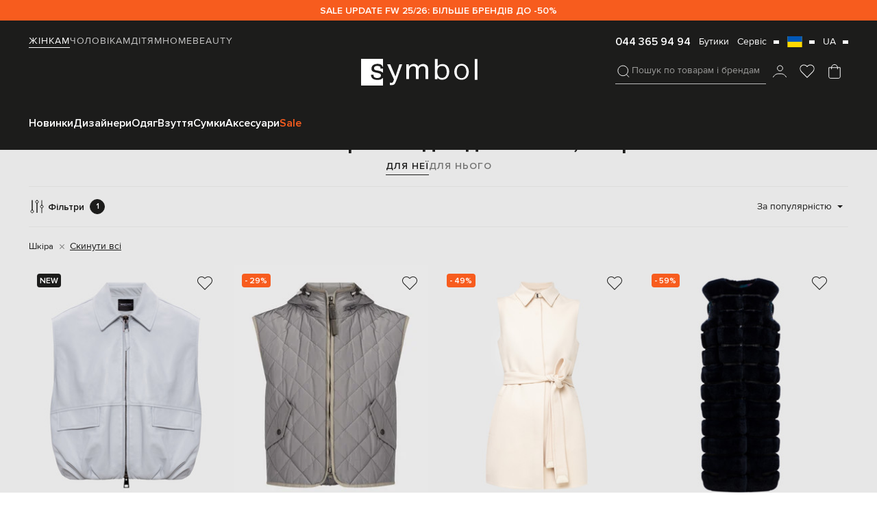

--- FILE ---
content_type: text/html; charset=UTF-8
request_url: https://symbol.ua/uk/store/women/odezda/zhilety/verhnaa-odezda/koza
body_size: 57452
content:
<!DOCTYPE html>
<html lang="uk" guest="1">
    <head>
        <script>
    var dataLayer = [];
</script>
                    <script>
                dataLayer.push({'test_ab': 'not_login'});
            </script>
                        
        <meta charset="UTF-8" />
        <meta http-equiv="Content-Language" content="uk" />
        
                <meta name="viewport" content="user-scalable=no, initial-scale=1.0, maximum-scale=1.0, width=device-width" />
                
		       
        <meta name="apple-itunes-app" content="app-id=1577892971"/>
		        <meta name="mobile-web-app-capable" content="yes" />
        <meta name="csrf-param" content="_csrf">
<meta name="csrf-token" content="fEjGLFn65-2mtif1dToW29wziCmdzJnayAp1mGngeeQwLa9hHam33PD3a6YEUUy3mVbOYfe4qouZZyfIHLQ1pQ==">
        <title>Жилети верхній одяг для жінок, шкіра | Symbol</title>
        
        <link rel="preload" as="image" href="/assets/gray.png" />
                
            <script language='javascript'>
            function getKsClickID() {
                var queryString = window.location.search;
                var urlParams = new URLSearchParams(queryString);
                return urlParams.get('ks_click_id');
            }
            function getKsUtmCampaign() {
                var queryString = window.location.search;
                var urlParams = new URLSearchParams(queryString);
                return urlParams.get('utm_campaign');
            }
            (function (a, b) {
                window[a] = window[a] || [];
                window[a].push({
                    nxInit: new Date().getTime(),
                    event: 'load'
                });
                window[a].push({
                    key: 'cp1',
                    value: getKsClickID()
                });
                window[a].push({
                    key: 'cp2',
                    value: getKsUtmCampaign()
                });
                window[a].push({
                    key: 'cp3',
                    value: 'pageView'
                });
                var c = document.getElementsByTagName('script')[0],
                    d = document.createElement('script');
                d.async = true;
                d.src = 'https://s.nexinsight.com.ua/?sd=' + b + '&c=' + a;
                c.parentNode.insertBefore(d, c);
            })('nxDef', '07ea4027-31ab-7030-ae50-9ccfdd7fb76e');
    </script>        
                   
        <script async src="https://www.googleoptimize.com/optimize.js?id=OPT-M2WF959"></script>	
		     

                
        
		<link rel="apple-touch-icon" sizes="180x180" href="/favicon/apple-touch-icon.png">
		<link rel="icon" type="image/png" sizes="32x32" href="/favicon/favicon-32x32.png">
		<link rel="icon" type="image/png" sizes="16x16" href="/favicon/favicon-16x16.png">
        
		<meta name="msapplication-TileColor" content="#1c1c1b">
		<meta name="theme-color" content="#1c1c1b">
        <link rel="manifest" href="/manifest.json">

        <link rel='alternate' hreflang='uk-ua' href='https://symbol.ua/uk/store/women/odezda/zhilety/verhnaa-odezda/koza'>
<link rel='alternate' hreflang='ru-ua' href='https://symbol.ua/store/women/odezda/zhilety/verhnaa-odezda/koza'>

        <!-- Criteo Loader File -->
        <script type="text/javascript" src="//dynamic.criteo.com/js/ld/ld.js?a=122463" async="true"></script>
        <!-- END Criteo Loader File -->  
        <script type="text/javascript">    
                            window.userEmailCriteo = { event: "setEmail", email: ""};
                    </script>
        <!-- CAPTCHA -->
        <script>
    (function() {

        window.onloadCaptcha1 = () => {
            grecaptcha.render('recaptcha1', {
                'sitekey' : '6Lddgc0UAAAAALpEf6lqmvq389bZmdog44mNjV7-',
                'callback' : verifyCallback
            });
        };

        window.onloadCaptcha2 = () => {
            grecaptcha.render('recaptcha2', {
                'sitekey' : '6Lddgc0UAAAAALpEf6lqmvq389bZmdog44mNjV7-',
                'callback' : verifyCallback
            });
        };

        window.onloadCaptcha3 = () => {
            grecaptcha.render('recaptcha3', {
                'sitekey' : '6Lddgc0UAAAAALpEf6lqmvq389bZmdog44mNjV7-',
                'callback' : verifyCallback
            });
        };

        window.verifyCallback = (response) => {

        };
    })();
</script>

        <meta name="description" content="Жилети верхній одяг для жінок шкіра ★ Брендові товари в Інтернет магазині Symbol ✈ Доставимо по Києву і всій Україні.">
<meta property="og:title" content="Жилети верхній одяг для жінок, шкіра | Symbol">
<meta property="og:description" content="Жилети верхній одяг для жінок шкіра ★ Брендові товари в Інтернет магазині Symbol ✈ Доставимо по Києву і всій Україні.">
<meta property="og:image" content="https://media.symbol.ua/aio-images/1b/7c/1b7c78cab473cb00452e99850f76c0c9/274b4de2-dab1-4296-9c2c-bdce31bbb6a5.jpg">
<meta property="og:type" content="article">
<meta property="og:site_name" content="Symbol">
<meta property="og:url" content="https://symbol.ua/uk/store/women/odezda/zhilety/verhnaa-odezda/koza">
<meta property="og:locale" content="uk">
<link href="/assets/webpack/style/43dbb79.css?v=1768567218" rel="stylesheet">
<style>@charset "UTF-8";.catalog-page{background:#e7e7e7}.catalog__item .owl-carousel .owl-stage{display:-webkit-box;display:-ms-flexbox;display:flex;position:relative;top:0;left:0;display:block;margin-left:auto;margin-right:auto}.subscribe{background:#fff}.catalog__main-block{padding-top:16px}.catalog__checked-filters,.catalog__checked-list{display:-webkit-box;display:-ms-flexbox;display:flex;gap:0 12px}.catalog__checked-filters{padding:16px 0}.catalog__checked-list{-ms-flex-wrap:wrap;flex-wrap:wrap}.catalog__checked-item,.catalog__reload-all-filters{height:24px;display:-webkit-box;display:-ms-flexbox;display:flex;-webkit-box-align:center;-ms-flex-align:center;align-items:center;-webkit-box-pack:center;-ms-flex-pack:center;justify-content:center;min-width:-webkit-max-content;min-width:-moz-max-content;min-width:max-content}.catalog__reload-all-filters{font-size:14px;line-height:1.4;text-decoration:underline;color:#1c1c1b}.catalog__checked-item{font-size:13px;line-height:1.4;color:#1c1c1b}.catalog__checked-item-close-btn,.catalog__top-block{display:-webkit-box;display:-ms-flexbox;display:flex;-webkit-box-align:center;-ms-flex-align:center;align-items:center}.catalog__checked-item-close-btn{-webkit-box-pack:center;-ms-flex-pack:center;justify-content:center;width:24px;height:24px;position:relative;cursor:pointer}.catalog__checked-item-close-btn:after,.catalog__checked-item-close-btn:before{content:'';width:9px;height:1px;position:absolute;background:#727271}.catalog__checked-item-close-btn:after{-webkit-transform:rotate(45deg);-ms-transform:rotate(45deg);transform:rotate(45deg)}.catalog__checked-item-close-btn:before{-webkit-transform:rotate(-45deg);-ms-transform:rotate(-45deg);transform:rotate(-45deg)}.catalog__top-block{-webkit-box-orient:vertical;-webkit-box-direction:normal;-ms-flex-direction:column;flex-direction:column;gap:16px 0}.catalog__page-title{font-family:'Proxima Nova';font-weight:600;font-size:34px;line-height:1.4;text-align:center;color:#1c1c1b}.catalog__genes-nav{overflow-x:auto;overflow-y:hidden;scrollbar-width:none;max-width:100%}.catalog__genes-list{display:-webkit-box;display:-ms-flexbox;display:flex;-webkit-box-align:center;-ms-flex-align:center;align-items:center;gap:0 16px}.catalog__genes-item{display:block;white-space:nowrap}.catalog__genes-item a{display:-webkit-box;display:-ms-flexbox;display:flex;-webkit-box-align:center;-ms-flex-align:center;align-items:center;min-height:25px;font-family:'Proxima Nova';font-weight:600;font-size:14px;letter-spacing:1px;text-transform:uppercase;color:#727271;border-bottom:1px solid transparent}.catalog__category-item.active a,.catalog__category-item:hover a,.catalog__genes-item.active a,.catalog__genes-item:hover a{color:#1c1c1b;border-color:#1c1c1b}.catalog__filters-nav{min-height:60px;padding:16px 0;border-top:1px solid #dddddc;border-bottom:1px solid #dddddc}.catalog__filters-nav:not([id=filters-nav-mob]),.filters-nav__main-block{display:-webkit-box;display:-ms-flexbox;display:flex;gap:12px;-ms-flex-wrap:wrap;flex-wrap:wrap;-webkit-box-align:center;-ms-flex-align:center;align-items:center;-webkit-box-pack:justify;-ms-flex-pack:justify;justify-content:space-between}.catalog__filters-nav:not([id=filters-nav-mob]){margin-top:16px}.catalog__filters-nav[id=filters-nav-mob]{margin-top:0;position:fixed;left:50%;top:118px;-webkit-transform:translateX(-50%);-ms-transform:translateX(-50%);transform:translateX(-50%);width:100%;z-index:111;background:#fff}.catalog__filter-btn{display:grid;grid-template-columns:repeat(3,-webkit-max-content);grid-template-columns:repeat(3,max-content);-webkit-box-align:center;-ms-flex-align:center;align-items:center;grid-gap:0 4px;font-family:'Proxima Nova';font-weight:600;font-size:14px;line-height:1.4;color:#1c1c1b}.catalog__filter-btn svg{display:block;width:24px;height:24px}.catalog__categories-list,.catalog__filter-count{display:-webkit-box;display:-ms-flexbox;display:flex;-webkit-box-align:center;-ms-flex-align:center;align-items:center}.catalog__filter-count{border-radius:50%;margin-left:4px;height:22px;-webkit-box-orient:vertical;-webkit-box-direction:normal;-ms-flex-direction:column;flex-direction:column;-webkit-box-pack:center;-ms-flex-pack:center;justify-content:center;background:#1c1c1b;border:1px solid #1c1c1b;font-family:'Proxima Nova';font-size:12px;line-height:1.2;text-align:center;color:#fff;width:22px}.catalog__categories-list{gap:0 8px;width:-webkit-fit-content;width:-moz-fit-content;width:fit-content;overflow-y:hidden;overflow-x:auto;scrollbar-width:none}.catalog__categories-list::-webkit-scrollbar{display:none}.catalog__category-item{display:block}.catalog__category-item a,.top-nav__language-current{-webkit-box-align:center;-ms-flex-align:center;align-items:center}.catalog__category-item a{min-height:30px;display:-webkit-box;display:-ms-flexbox;display:flex;padding:0 12px;border:1px solid #c6c6c6;border-radius:32px;font-family:'Proxima Nova';font-weight:600;font-size:14px;line-height:1.4;text-align:center;color:#1c1c1b;width:-webkit-max-content;width:-moz-max-content;width:max-content}.top-nav__language-current{display:grid;grid-template-columns:repeat(2,-webkit-max-content);grid-template-columns:repeat(2,max-content);grid-gap:0 10px;cursor:pointer}.catalog__sorting-block{position:relative;cursor:pointer}.catalog__sorting-btn,.catalog__sorting-title{display:-webkit-box;display:-ms-flexbox;display:flex;-webkit-box-align:center;-ms-flex-align:center;align-items:center}.catalog__sorting-title{gap:0 8px;font-weight:400;font-size:14px;line-height:1.4;color:#1c1c1b;-webkit-box-pack:end;-ms-flex-pack:end;justify-content:flex-end}.catalog__sorting-btn{width:24px;height:24px;-webkit-box-pack:center;-ms-flex-pack:center;justify-content:center;position:relative}.catalog__sorting-btn:after{content:'';position:absolute;width:8px;height:4px;background-color:#1c1c1b;-webkit-clip-path:polygon(0 0,100% 0,50% 100%);clip-path:polygon(0 0,100% 0,50% 100%)}.catalog__sorting-block.open .sorting-btn:after,.catalog__sorting-block:not(.no-hover):hover .sorting-btn:after{-webkit-transform:scale(1,-1);-ms-transform:scale(1,-1);transform:scale(1,-1)}.catalog__sorting-wrapper{padding-top:16px;position:absolute;right:0;top:calc(100% - 1px);width:0;height:0;max-height:300px;z-index:-1111;overflow:hidden;-webkit-transition:opacity .7s;-o-transition:opacity .7s;transition:opacity .7s}.catalog__sorting-list{padding:30px 0 30px 30px;display:-webkit-box;display:-ms-flexbox;display:flex;gap:22px;-webkit-box-orient:vertical;-webkit-box-direction:normal;-ms-flex-direction:column;flex-direction:column;width:100%;background-color:#fff}.catalog__sorting-block.open .sorting-wrapper,.catalog__sorting-block:hover .sorting-wrapper{opacity:1;z-index:1111;height:auto;overflow-y:auto;gap:7px 0;min-width:230px}.catalog__sorting-item{display:block;min-width:-webkit-max-content;min-width:-moz-max-content;min-width:max-content}.catalog__sorting-item:hover a{color:#f65c1e}.catalog__sorting-item a{font-size:14px;display:block}.catalog__pagination-block{margin-top:32px;display:-webkit-box;display:-ms-flexbox;display:flex;-webkit-box-align:center;-ms-flex-align:center;align-items:center;-webkit-box-pack:justify;-ms-flex-pack:justify;justify-content:space-between;-ms-flex-wrap:wrap;flex-wrap:wrap;gap:20px}.catalog__loadmore-btn{margin-top:0;margin-left:0;gap:0 4px;border-radius:8px;border:1px solid #1c1c1b;background:0 0}.catalog__loadmore-btn *{color:inherit}@media (max-width:886.99px){.catalog__filters-nav[id=filters-nav-mob]{top:70px}}@media (max-width:800.99px){.catalog__categories-list{-webkit-box-ordinal-group:2;-ms-flex-order:1;order:1}.catalog__filter-btn{-webkit-box-ordinal-group:3;-ms-flex-order:2;order:2}.catalog__sorting-block{-webkit-box-ordinal-group:4;-ms-flex-order:3;order:3}}@media (max-width:640.99px){.catalog__page-title{font-size:26px}.catalog__categories-list{width:100%;grid-column:1/3;-webkit-box-pack:justify;-ms-flex-pack:justify;justify-content:space-between}.catalog__categories-list .category-item:first-child{margin-left:auto}.catalog__categories-list .category-item:last-child{margin-right:auto}.catalog__filters-nav[id=filters-nav-mob]{top:0;padding:12px;-webkit-transition:top .2s;-o-transition:top .2s;transition:top .2s}.catalog__filters-nav[id=filters-nav-mob] .container{padding:0!important;max-width:100%}.catalog__filters-nav[id=filters-nav-mob] .catalog__categories-list{display:none}.catalog__filters-nav[id=filters-nav-mob].up{top:60px}.catalog__filters-nav:not([id=filters-nav-mob]),.filters-nav__main-block{display:grid;grid-template-columns:repeat(2,1fr);gap:0;grid-gap:16px 10px;border:unset;padding:0}.catalog__filter-btn,.catalog__sorting-title{-webkit-box-align:center;-ms-flex-align:center;align-items:center;display:-webkit-box;display:-ms-flexbox;display:flex;height:50px;border-radius:8px;padding:0 12px}.catalog__sorting-title{border:1px solid #c6c6c6;gap:0 15px;-webkit-box-pack:justify;-ms-flex-pack:justify;justify-content:space-between;white-space:nowrap;overflow:hidden;-o-text-overflow:ellipsis;text-overflow:ellipsis}.catalog__filter-btn,.catalog__filter-count{-webkit-box-pack:center;-ms-flex-pack:center;justify-content:center}.catalog__filter-btn{gap:0 4px;border:1px solid #1c1c1b;background:#1c1c1b;color:#fff}.catalog__filter-count{color:#1c1c1b;border-radius:50%;background:#fff;width:22px;height:22px;display:-webkit-box;display:-ms-flexbox;display:flex;-webkit-box-align:center;-ms-flex-align:center;align-items:center}.catalog__filter-btn svg path{stroke:#fff}.catalog__loadmore-btn{max-width:100%;width:100%;height:50px}.catalog__sorting-block.open .sorting-wrapper{max-width:calc(100% - 12px);padding:12px 0 0}.catalog__sorting-block:not(.open):hover .sorting-btn:after{-webkit-transform:unset;-ms-transform:unset;transform:unset}.catalog__sorting-block:not(.open):hover .catalog__sorting-wrapper{opacity:0;z-index:-1111;width:0;height:0;top:0;overflow:hidden;right:auto;-webkit-transform:unset;-ms-transform:unset;transform:unset;padding:0;gap:0}.catalog__sorting-list{padding:16px;gap:12px 0}.catalog__checked-filters{display:none}.catalog__products-block{padding-top:16px}}.catalog__products-list{display:grid;grid-template-columns:repeat(4,calc(25% - 16px));grid-gap:32px 16px}.catalog__item-thumb{display:block;width:100%;background:#e7e7e7;position:relative}.catalog__item-wishlist-btn{position:absolute;right:6px;top:6px;z-index:11}.catalog__item-stickers-list,.catalog__item-thumb+.item-new-title{position:absolute;left:12px;top:12px;z-index:11}.catalog__item-stickers-list{display:-webkit-box;display:-ms-flexbox;display:flex;-webkit-box-orient:vertical;-webkit-box-direction:normal;-ms-flex-direction:column;flex-direction:column;gap:4px 0}.catalog__item-sticker-item{display:block}.catalog__item-img{display:block;width:100%;height:auto;-o-object-fit:contain;object-fit:contain;-o-object-position:center;object-position:center}.catalog__item{display:block}.catalog__item.item-has-banner{grid-column:3/5}.catalog__item-banner-container{height:100%;width:100%;padding-bottom:80px;display:-webkit-box;display:-ms-flexbox;display:flex;-webkit-box-pack:center;-ms-flex-pack:center;justify-content:center;-webkit-box-align:end;-ms-flex-align:end;align-items:flex-end;background-repeat:no-repeat;background-size:cover;background-position:center}.catalog__item-banner-text{display:-webkit-box;display:-ms-flexbox;display:flex;-webkit-box-orient:vertical;-webkit-box-direction:normal;-ms-flex-direction:column;flex-direction:column;-webkit-box-align:center;-ms-flex-align:center;align-items:center}.catalog__item-banner-title{display:block;text-align:center;max-width:360px;font-weight:600;font-size:28px;line-height:1.4;color:#fff}.catalog__item-gallery-list.owl-carousel:not(.owl-loaded){display:block!important;height:335px;overflow:hidden}.catalog__item-gallery-item{display:block}.catalog__item-scrollbar{height:6px;width:100%;display:-webkit-box;display:-ms-flexbox;display:flex;-webkit-box-align:center;-ms-flex-align:center;align-items:center;position:relative}.catalog__item.not-has-gallery .item-scrollbar{opacity:0}.catalog__item-scrollbar:before{content:'';width:100%;height:2px;background:#c6c6c6}.catalog__item-scrollbar-thumb{position:absolute;left:0;top:50%;-webkit-transform:translateY(-50%);-ms-transform:translateY(-50%);transform:translateY(-50%);width:70px;height:2px;background:#1c1c1b;display:block;z-index:11;cursor:pointer}.catalog__item-text-block{margin-top:8px;display:-webkit-box;display:-ms-flexbox;display:flex;-webkit-box-orient:vertical;-webkit-box-direction:normal;-ms-flex-direction:column;flex-direction:column;-webkit-box-align:center;-ms-flex-align:center;align-items:center;gap:8px 0}.catalog__item-name{display:block;font-family:'Proxima Nova';font-weight:600;font-size:14px;line-height:1.4;text-align:center;letter-spacing:1px;text-transform:uppercase;color:#1c1c1b}.catalog__item-sizes-block{min-height:22px}.catalog__item-onesize,.catalog__item-size-item,.catalog__item-sizes-list{display:-webkit-box;display:-ms-flexbox;display:flex;-webkit-box-align:center;-ms-flex-align:center;align-items:center;-webkit-box-pack:center;-ms-flex-pack:center;justify-content:center}.catalog__item-sizes-list{margin:auto;gap:0 12px}.catalog__item-onesize,.catalog__item-size-item{width:-webkit-fit-content;width:-moz-fit-content;width:fit-content;height:17px;font-size:12px;line-height:1.4;color:#727271}.catalog__item-price{text-align:center;-webkit-box-pack:center;-ms-flex-pack:center;justify-content:center}.catalog__item .slider-block .next-btn,.catalog__item .slider-block .prev-btn{background:0 0}@media (max-width:980.99px){.catalog__products-list{grid-template-columns:repeat(3,calc(33.3% - 12px));-webkit-box-pack:center;-ms-flex-pack:center;justify-content:center}.catalog__item.item-has-banner{grid-column:2/4}}@media (max-width:768.99px){.catalog__item.item-has-banner{grid-column:1/4}.catalog__item-banner-container{min-height:280px;padding-bottom:0;-webkit-box-align:center;-ms-flex-align:center;align-items:center}}@media (max-width:640.99px){.catalog__products-list{grid-template-columns:repeat(2,calc(50% - 12px));grid-gap:24px 12px}.catalog__item .slider-block .next-btn,.catalog__item .slider-block .prev-btn{display:none}.catalog__item.item-has-banner{grid-column:1/3}.catalog__item-banner-container{min-height:350px}.catalog__item-name{font-size:12px;display:-webkit-box;-webkit-line-clamp:1;-webkit-box-orient:vertical;overflow:hidden}.catalog__item-text-block{gap:6px 0}.catalog__item-banner-title{font-size:24px}}.hit{background:#e7e7e7;padding-bottom:0}.hit__slider-block{padding-top:16px}.hit__main-block{padding:50px 0}.hit__item,.hit__section-title{display:-webkit-box;display:-ms-flexbox;display:flex;-webkit-box-align:center;-ms-flex-align:center;align-items:center}.hit__section-title{-webkit-box-pack:center;-ms-flex-pack:center;justify-content:center;text-align:center;font-weight:600;font-size:34px;line-height:1.4;color:#1c1c1b;display:block}.hit__list.owl-carousel{opacity:0;overflow:hidden;min-height:100vh;display:block}.hit__list.owl-carousel.owl-loaded{min-height:auto;opacity:1}.hit__item{-webkit-box-orient:vertical;-webkit-box-direction:normal;-ms-flex-direction:column;flex-direction:column;gap:8px 0}.hit__item-thumb{display:block;position:relative;width:100%}.hit__item-img{width:100%;height:460px;-o-object-fit:contain;object-fit:contain;-o-object-position:center;object-position:center}.hit__item-wishlist-btn{position:absolute;right:12px;top:12px;z-index:111}.hit__item-name,.hit__item-text-block{display:-webkit-box;-webkit-box-orient:vertical}.hit__item-text-block{display:-ms-flexbox;display:flex;-webkit-box-direction:normal;-ms-flex-direction:column;flex-direction:column;gap:8px 0;-webkit-box-align:center;-ms-flex-align:center;align-items:center}.hit__item-name{font-weight:600;font-size:14px;line-height:1.4;text-align:center;letter-spacing:1px;text-transform:uppercase;color:#1c1c1b;-webkit-line-clamp:1;overflow:hidden;-o-text-overflow:ellipsis;text-overflow:ellipsis}.hit__continue-btn{max-width:320px;width:100%;-webkit-box-pack:center;-ms-flex-pack:center;justify-content:center}@media (max-width:640.99px){.hit__main-block{padding:40px 0}.hit__continue-btn{width:100%}.hit__item-img{height:auto}.hit__continue-btn{max-width:100%}}#hit-slider.owl-carousel .owl-stage,#most-viewed-slider.owl-carousel .owl-stage{padding-left:0!important}.brands__section-title{font-weight:600;font-size:34px;line-height:1.4;text-align:center;color:#1c1c1b}.brands__list-block{margin-top:16px}.brands__list{display:grid;grid-template-columns:repeat(5,1fr)}.brands__item-link{display:block;position:relative}.brands__item-link:after{content:'';position:absolute;width:0;height:1px;background:#000;left:0;bottom:0;-webkit-transition:all .5s;-o-transition:all .5s;transition:all .5s}.brands__item-link.hover:after{width:100%}.brands__item-link.disabled{opacity:.6}.brands__item-link.hover{opacity:1}.brands__item{display:-webkit-box;display:-ms-flexbox;display:flex;-webkit-box-orient:vertical;-webkit-box-direction:normal;-ms-flex-direction:column;flex-direction:column}.brands__item-img{display:block;width:100%;height:100px;-o-object-fit:contain;object-fit:contain;-o-object-position:center;object-position:center}.brands__link-btn{width:100%;max-width:320px}@media (max-width:640.99px){.brands__list.owl-carousel{min-height:150px;display:block!important}.brands__link-btn{max-width:100%}.brands__item-img{height:65px}}.seo__content-block{margin-top:50px;padding-left:110px}.seo__content{overflow:hidden;-webkit-transition:max-height .7s;-o-transition:max-height .7s;transition:max-height .7s;position:relative}.seo__content.show:after{content:'';background:-webkit-gradient(linear,left bottom,left top,from(#fff),to(rgba(255,255,255,0)));background:-webkit-linear-gradient(bottom,#fff 0%,rgba(255,255,255,0) 100%);background:-o-linear-gradient(bottom,#fff 0%,rgba(255,255,255,0) 100%);background:linear-gradient(360deg,#fff 0%,rgba(255,255,255,0) 100%);position:absolute;width:100%;height:30px;z-index:1;bottom:0}.seo__content.show{opacity:.6}.blog-latest__content p,.seo__content p{font-weight:400;line-height:1.6}.seo__content p{font-size:14px;color:#1c1c1b}.seo__content p:first-child{margin-top:0}.seo__show-hide-btn{margin-top:16px;font-weight:400;font-size:14px;line-height:1.4;text-decoration:underline;display:block;width:-webkit-fit-content;width:-moz-fit-content;width:fit-content}@media (max-width:640.99px){.seo__content-block{margin-top:40px;padding-left:0}.seo__content:not(.show){max-height:120px}}.most-viewed{background:#e7e7e7}.most-viewed__main-block{padding:50px 0}.most-viewed__section-title{font-weight:600;font-size:34px;line-height:1.4;text-align:center;color:#1c1c1b}.most-viewed .slider-block .next-btn,.most-viewed .slider-block .prev-btn{top:calc(50% - 35px)}.most-viewed__list{margin-top:16px}.most-viewed__list.owl-carousel:not(.owl-loaded){height:335px;overflow:hidden;display:-webkit-box!important;display:-ms-flexbox!important;display:flex!important}.most-viewed__item{display:block}.most-viewed__item-about,.most-viewed__item-link{display:-webkit-box;display:-ms-flexbox;display:flex;-webkit-box-orient:vertical;-webkit-box-direction:normal;-ms-flex-direction:column;flex-direction:column;gap:8px 0}.most-viewed__item-about{-webkit-box-align:center;-ms-flex-align:center;align-items:center}.most-viewed__item-thumb{position:relative;background:#e7e7e7}.most-viewed__item-new-title,.most-viewed__item-wishlist-btn{position:absolute;z-index:1}.most-viewed__item-new-title{left:16px;top:16px}.most-viewed__item-wishlist-btn{right:6px;top:6px}.most-viewed__item-img{display:block;-o-object-fit:contain;object-fit:contain;-o-object-position:center;object-position:center;height:auto}.most-viewed__item-name{font-weight:600;font-size:14px;line-height:1.4;letter-spacing:1px;text-transform:uppercase;color:#1c1c1b;overflow:hidden;-o-text-overflow:ellipsis;text-overflow:ellipsis;-webkit-line-clamp:1;-webkit-box-orient:vertical;height:calc(1.4em*1)}.most-viewed__item-name,.most-viewed__item-price{text-align:center;display:block}.most-viewed__link-btn{margin-top:16px;max-width:320px;width:100%}@media (max-width:640.99px){.most-viewed{background:0 0;padding-top:40px}.most-viewed__main-block{padding:0}.most-viewed__item-img{height:auto}.most-viewed__item-name{font-size:12px}.most-viewed__item-price,.most-viewed__item-price-block{margin-top:4px}}.close-filter-wrapper{position:fixed;z-index:1111;left:0;top:0;width:100%;height:100%;cursor:pointer;background:#1c1c1b;opacity:.5}.filter-wrapper,.filter__menu-wrapp.sub-menu-wrapp{position:fixed;top:0;left:-430px;width:100%;overflow-x:hidden;overflow-y:auto;-webkit-transition:left .5s;-o-transition:left .5s;transition:left .5s;background:#fff;max-width:430px;height:100vh;margin-top:0}.filter__menu-wrapp.sub-menu-wrapp.level-1{z-index:111111}.filter__menu-wrapp.sub-menu-wrapp.level-2{z-index:1111111}.filter-wrapper{z-index:11111}.filter-wrapper.open,.filter__menu-wrapp.sub-menu-wrapp.open{left:0}.filter__menu-wrapp{display:-webkit-box;display:-ms-flexbox;display:flex;-webkit-box-orient:vertical;-webkit-box-direction:normal;-ms-flex-direction:column;flex-direction:column}.filter__menu-wrapp:not(.sub-menu-wrapp){height:100%;overflow-y:auto}.filter__filter-top-nav{padding:18px 24px;-webkit-box-sizing:border-box;box-sizing:border-box;display:-webkit-box;display:-ms-flexbox;display:flex;-webkit-box-align:center;-ms-flex-align:center;align-items:center;-webkit-box-pack:justify;-ms-flex-pack:justify;justify-content:space-between;background:#e7e7e7}.filter__clear-btn,.filter__filter-title,.filter__reload-btn{display:-webkit-box;display:-ms-flexbox;display:flex;color:#1c1c1b}.filter__filter-title{font-weight:600;-webkit-box-align:center;-ms-flex-align:center;align-items:center;font-size:20px;line-height:140%}.filter__clear-btn,.filter__reload-btn{min-height:20px;width:-webkit-fit-content;width:-moz-fit-content;width:fit-content;font-size:14px;line-height:1.4;text-decoration:underline;margin-left:16px;padding-top:3px}.filter__back-btn,.filter__close-btn,.filter__filter-title-group{display:-webkit-box;display:-ms-flexbox;display:flex;-webkit-box-align:center;-ms-flex-align:center;align-items:center}.filter__filter-title-group{gap:0 4px}.filter__back-btn,.filter__close-btn{width:40px;height:40px;-webkit-box-pack:center;-ms-flex-pack:center;justify-content:center}.filter__back-btn:after{content:'';width:24px;height:24px;display:block;background-size:24px;background-repeat:no-repeat;background-position:center;background-image:url("data:image/svg+xml,%3Csvg width='24' height='24' viewBox='0 0 24 24' fill='none' xmlns='http://www.w3.org/2000/svg'%3E%3Cpath d='M10 18L4 12L10 6' stroke='%231C1C1B'/%3E%3Cpath d='M4 12L20 12' stroke='%231C1C1B'/%3E%3C/svg%3E%0A")}.filter__close-btn{position:relative}.filter__close-btn:after,.filter__close-btn:before{content:'';width:16px;height:1px;position:absolute;background:#1c1c1b}.filter__close-btn:after{-webkit-transform:rotate(45deg);-ms-transform:rotate(45deg);transform:rotate(45deg)}.filter__close-btn:before{-webkit-transform:rotate(-45deg);-ms-transform:rotate(-45deg);transform:rotate(-45deg)}.filter__main-filter-item.is-checked,.filter__main-filters-list{-webkit-box-orient:vertical;-webkit-box-direction:normal;-ms-flex-direction:column;flex-direction:column}.filter__main-filters-list{display:-webkit-box;display:-ms-flexbox;display:flex;padding:0 24px}.filter__main-filter-item.is-checked{gap:4px 0;-webkit-box-align:start;-ms-flex-align:start;align-items:flex-start;-webkit-box-pack:center;-ms-flex-pack:center;justify-content:center}.filter__main-filter-item{min-height:54px;display:-webkit-box;display:-ms-flexbox;display:flex;-webkit-box-align:center;-ms-flex-align:center;align-items:center;position:relative;cursor:pointer;border-bottom:1px solid #ebebeb;padding:8px 0}.main-filter-item__name{display:block;font-weight:600;font-size:14px;line-height:1.4;letter-spacing:1px;text-transform:uppercase;color:#1c1c1b}.main-filter-item__count{font-size:inherit;color:inherit;line-height:inherit;font-weight:inherit;letter-spacing:inherit}.main-filter-item__checked-filter{font-weight:400;font-size:13px;line-height:1.4;color:#727271}.filter__alfavit-list,.main-filter-item__arrow-down{display:-webkit-box;display:-ms-flexbox;display:flex;-webkit-box-align:center;-ms-flex-align:center;align-items:center}.main-filter-item__arrow-down{position:absolute;width:24px;-webkit-box-pack:center;-ms-flex-pack:center;justify-content:center;right:0;top:50%;-webkit-transform:translateY(-50%);-ms-transform:translateY(-50%);transform:translateY(-50%);height:24px}.main-filter-item__arrow-down:after{content:'';width:8px;height:4px;background-color:#1c1c1b;-webkit-clip-path:polygon(0 0,100% 0,50% 100%);clip-path:polygon(0 0,100% 0,50% 100%);-webkit-transform:rotate(-90deg);-ms-transform:rotate(-90deg);transform:rotate(-90deg)}.filter__alfavit-list{height:60px;-ms-flex-wrap:nowrap;flex-wrap:nowrap;overflow-y:hidden;overflow-x:auto;gap:0 3px;background:#1c1c1b;padding:0 12px;scrollbar-width:none;-ms-overflow-style:none}.filter__alfavit-list::-webkit-scrollbar{display:none}.filter__alfavit-list li{min-width:30px;height:36px;-webkit-box-pack:center;-ms-flex-pack:center;justify-content:center;font-size:14px;line-height:1.4;color:#9b9b9a;cursor:pointer}.filter__alfavit-list li.active,.filter__alfavit-list li:hover{color:#fff}.filter__alfavit-list li,.filter__brands-search,.filter__search-input{display:-webkit-box;display:-ms-flexbox;display:flex;-webkit-box-align:center;-ms-flex-align:center;align-items:center}.filter__brands-search{margin-top:12px;position:relative;padding:0 24px}.filter__search-input{height:50px;width:100%;padding-right:36px;font-family:'Proxima Nova';font-size:16px;line-height:1.4;border-bottom:1px solid #c6c6c6;border-radius:0}@supports (-webkit-touch-callout:none){.filter__search-input{-webkit-appearance:none;border-radius:0}}.filter__search-input:placeholder{color:#727271;font-size:inherit;line-height:inherit;font-weight:inherit}.filter__search-btn{display:block;position:absolute;right:24px;z-index:1;cursor:pointer}.filter__search-btn svg{width:24px;height:24px;display:block}.filter__sumbmit-block{padding-left:12px;padding-right:12px;padding-bottom:12px;position:sticky;bottom:0;z-index:11;margin-top:auto;margin-bottom:0}.filter__submit-btn{max-width:100%;width:100%;margin-top:0}.filter__submit-btn *{font-size:inherit;color:inherit;line-height:inherit;font-weight:inherit}@media (max-width:640.99px){.filter-wrapper,.filter-wrapper.close{left:-100%}.filter-wrapper,.filter__menu-wrapp.sub-menu-wrapp{max-width:100%}.filter__filter-top-nav{padding:18px 12px}.filter__main-filters-list{padding:0 12px}}.filter__colors-list{display:grid;grid-template-columns:repeat(2,1fr);grid-gap:10px;padding:0 24px;margin-top:16px}.filter__sizes-list{margin-top:16px;display:-webkit-box;display:-ms-flexbox;display:flex;-ms-flex-wrap:wrap;flex-wrap:wrap;gap:24px;padding:0 24px}.filter__size-item{display:block;position:relative}.filter__checkbox-item.open{display:-webkit-box;display:-ms-flexbox;display:flex;-webkit-box-orient:vertical;-webkit-box-direction:normal;-ms-flex-direction:column;flex-direction:column;-webkit-box-align:start;-ms-flex-align:start;align-items:flex-start}.filter__checkbox-item.open>.checkbox-item-name .arrow-down{left:3px}.filter__checkbox-item.open>.checkbox-item-name .arrow-down:after{-webkit-transform:scale(1,-1);-ms-transform:scale(1,-1);transform:scale(1,-1)}.filter__checkbox-item.open>.checkbox-item-name,.filter__size-item-name{display:-webkit-box;display:-ms-flexbox;display:flex;-webkit-box-align:center;-ms-flex-align:center;align-items:center}.filter__checkbox-item.open>.checkbox-item-name{gap:0 4px;padding-top:3px;padding-bottom:3px;padding-left:39px;height:24px}.filter__size-item-name{-webkit-box-pack:center;-ms-flex-pack:center;justify-content:center;width:-webkit-fit-content;width:-moz-fit-content;width:fit-content;height:45px;padding:0 16px;border:1px solid #dddddc;border-radius:4px;text-align:center}@media screen and (min-width:640.99px){.filter__size-item:hover .size-item-name{border-color:#1c1c1b}}.filter__checkbox-item-input:checked+.size-item-name{border-color:#1c1c1b}.filter__checkbox-list,.filter__checkbox-sub-list{margin-top:12px;display:-webkit-box;display:-ms-flexbox;display:flex;-webkit-box-orient:vertical;-webkit-box-direction:normal;-ms-flex-direction:column;flex-direction:column;gap:8px 0}.filter__checkbox-sub-list{padding-left:32px}.filter__checkbox-list{padding:0 24px}.filter__color-item{display:grid;-webkit-box-align:center;-ms-flex-align:center;align-items:center;grid-template-columns:repeat(2,-webkit-max-content);grid-template-columns:repeat(2,max-content);grid-gap:0 4px;position:relative}.filter__checkbox-item:not(.open){padding:3px;display:-webkit-box;display:-ms-flexbox;display:flex;-webkit-box-pack:start;-ms-flex-pack:start;justify-content:flex-start;-webkit-box-align:center;-ms-flex-align:center;align-items:center;position:relative}.filter__checkbox-item-input{position:absolute;width:100%;height:100%;opacity:0;cursor:pointer;z-index:1;left:0;top:0}.filter__checkbox-item-name,.filter__color-item-name{display:block;font-size:14px;line-height:1.4;color:#1c1c1b;position:relative}.filter__checkbox-item-name{padding-left:36px}.filter__checkbox-item-name:not(.has-children):before{content:'';width:18px;height:18px;border:1px solid #c6c6c6;border-radius:2px;position:absolute;top:50%;-webkit-transform:translateY(-50%);-ms-transform:translateY(-50%);transform:translateY(-50%);left:0}.filter__checkbox-item-name.has-children{cursor:pointer}.filter__checkbox-item-name.has-children .arrow-down{left:0;-webkit-transform:translateY(-50%);-ms-transform:translateY(-50%);transform:translateY(-50%);position:absolute}.filter__checkbox-item-name.has-children .arrow-down:after{-webkit-transform:unset;-ms-transform:unset;transform:unset}.filter__checkbox-item-input:checked+.checkbox-item-name:not(.has-children):before{background-color:#000;border-color:#000;background-size:11px 8px;background-position:center;background-repeat:no-repeat;background-image:url("data:image/svg+xml,%3Csvg width='11' height='8' viewBox='0 0 11 8' fill='none' xmlns='http://www.w3.org/2000/svg'%3E%3Cpath d='M1 3.75L4.25 7L10.5 1' stroke='white'/%3E%3C/svg%3E%0A")}.filter__checkbox-new-item{margin-left:8px}.filter__color-item-color{width:32px;height:32px;display:-webkit-box;display:-ms-flexbox;display:flex;-webkit-box-align:center;-ms-flex-align:center;align-items:center;-webkit-box-pack:center;-ms-flex-pack:center;justify-content:center;border-radius:50%;border:1px solid transparent}.filter__color-item-color span{border-radius:50%;width:14px;height:14px;border:1px solid #ebebeb}.filter__checkbox-item-input:checked+.color-item-color{border-color:#1c1c1b}@media screen and (min-width:640.99px){.filter__color-item:hover .color-item-color{border-color:#1c1c1b}}.filter__checkbox-item-count,.filter__color-item-count{font-size:inherit;line-height:inherit;font-weight:inherit;color:#727271}.filter__price-block{margin-top:16px;margin-left:16px;margin-right:16px;display:-webkit-box;display:-ms-flexbox;display:flex;-webkit-box-orient:vertical;-webkit-box-direction:normal;-ms-flex-direction:column;flex-direction:column;gap:16px 0;overflow:hidden}.filter__slider-container{position:relative;width:calc(100% - 24px);padding:0 8px;margin:20px auto}.filter__slider{position:absolute;width:100%;height:2px;background:#dddddc}.filter__range,.filter__thumb{position:absolute;background:#1c1c1b}.filter__thumb{width:24px;border-radius:50%;cursor:pointer;top:-12px;-webkit-transform:translateX(-50%);-ms-transform:translateX(-50%);transform:translateX(-50%);height:24px}.filter__range{height:2px;z-index:1}.filter__price-input-group,.filter__price-inputs{display:-webkit-box;display:-ms-flexbox;display:flex}.filter__price-inputs{-webkit-box-orient:horizontal;-webkit-box-direction:normal;-ms-flex-direction:row;flex-direction:row;-ms-flex-wrap:nowrap;flex-wrap:nowrap;width:100%;gap:0 16px}.filter__price-input-group{-webkit-box-align:center;-ms-flex-align:center;align-items:center;gap:0 4px;border-bottom:1px solid #c6c6c6;-webkit-box-flex:1;-ms-flex-positive:1;flex-grow:1}.filter__price-input-group *{font-size:16px;line-height:1.4;color:#1c1c1b}.filter__max-input,.filter__min-input{width:100px;display:-webkit-box;display:-ms-flexbox;display:flex;-webkit-box-align:center;-ms-flex-align:center;align-items:center;height:50px}.blog-latest__main-block{display:-webkit-box;display:-ms-flexbox;display:flex;-webkit-box-orient:vertical;-webkit-box-direction:normal;-ms-flex-direction:column;flex-direction:column;gap:16px 0}.blog-latest__section-title{text-align:center;font-weight:600;font-size:34px;line-height:1.4;color:#1c1c1b}.blog-latest__item{display:block;height:100%}.blog-latest__item-about,.blog-latest__item-link{display:-webkit-box;display:-ms-flexbox;display:flex;-webkit-box-orient:vertical;-webkit-box-direction:normal;-ms-flex-direction:column;flex-direction:column}.blog-latest__item-link{height:100%;gap:12px 0}.blog-latest__item-about{-webkit-box-align:start;-ms-flex-align:start;align-items:flex-start;gap:8px 0}.blog-latest__item-date{display:block;font-size:13px;line-height:1.4;color:#727271}.blog-latest__item-title{font-weight:600;font-size:18px;line-height:1.4;color:#1c1c1b}.blog-latest__item-img{height:100%;-o-object-fit:cover;object-fit:cover;-o-object-position:center;object-position:center;-webkit-transition:all .7s ease-out;-o-transition:all .7s ease-out;transition:all .7s ease-out}.blog-latest__list.owl-carousel:not(.owl-loaded){height:100vh;display:block!important}.blog-latest__list.owl-carousel .owl-item:not(:nth-child(1)) .item-img,.blog-latest__list.owl-carousel .owl-item:not(:nth-child(4n)) .item-img{max-height:500px}.blog-latest__list.owl-carousel .owl-item:nth-child(1) .item-img,.blog-latest__list.owl-carousel .owl-item:nth-child(4n) .item-img{max-height:400px}.blog-latest .slider-block .prev-btn{border-top-left-radius:0;border-bottom-left-radius:0}.blog-latest .slider-block .next-btn{border-top-right-radius:0;border-bottom-right-radius:0}.blog-latest__content-block{margin-top:50px;padding-left:110px}.blog-latest__content{overflow:hidden;-webkit-transition:max-height .7s;-o-transition:max-height .7s;transition:max-height .7s;position:relative}.blog-latest__content.show{max-height:5000px;opacity:1}.blog-latest__content:not(.show):after{content:'';background:-webkit-gradient(linear,left bottom,left top,from(#fff),to(rgba(255,255,255,0)));background:-webkit-linear-gradient(bottom,#fff 0%,rgba(255,255,255,0) 100%);background:-o-linear-gradient(bottom,#fff 0%,rgba(255,255,255,0) 100%);background:linear-gradient(360deg,#fff 0%,rgba(255,255,255,0) 100%);position:absolute;width:100%;height:30px;z-index:1;bottom:0}.blog-latest__content:not(.show){max-height:90px;opacity:.6}.blog-latest__show-hide-btn{font-weight:400;font-size:14px;line-height:1.4;-webkit-text-decoration-line:underline;text-decoration-line:underline;color:#1c1c1b;height:20px;display:-webkit-box;display:-ms-flexbox;display:flex;-webkit-box-align:center;-ms-flex-align:center;align-items:center;-webkit-box-pack:center;-ms-flex-pack:center;justify-content:center;width:-webkit-fit-content;width:-moz-fit-content;width:fit-content;margin-top:8px}@media (max-width:640.99px){.blog-latest__content-block{margin-top:24px;padding-left:0}.blog-latest__item-img{height:auto;max-height:100%!important}.blog-latest__main-block{gap:0}.blog-latest__item-thumb{margin-top:12px}.blog-latest__next-btn,.blog-latest__prev-btn{display:none!important}}.blog-latest__content *{color:#1c1c1b;font-size:14px;line-height:1.3;font-family:inherit}.blog-latest__content b,.blog-latest__content li,.blog-latest__content ol,.blog-latest__content p,.blog-latest__content ul{font-size:14px;color:#1c1c1b;margin-bottom:1em;text-align:justify}.blog-latest__content li{margin-bottom:.5em}.blog-latest__content b{font-weight:700}.blog-latest__content ol,.blog-latest__content ul{padding-left:1.5em}.blog-latest__content ol{list-style-type:decimal}.blog-latest__content ul{list-style-type:disc}.blog-latest__content h1{font-size:20px;font-weight:600;margin:1.2em 0 .6em}.blog-latest__content h2{font-size:18px;font-weight:600;margin:1.1em 0 .55em}.blog-latest__content h3{font-size:17px;font-weight:600;margin:1em 0 .5em}.blog-latest__content h4{font-size:16px;font-weight:600;margin:.9em 0 .45em}.blog-latest__content h5{font-size:15px;font-weight:600;margin:.8em 0 .4em}.blog-latest__content h6{font-size:14px;font-weight:600;margin:.7em 0 .35em}@media (max-width:519.99px){.blog-latest__content:not(.show){max-height:140px}.blog-latest__item-title{text-align:left;font-size:18px}}.brands__list.owl-carousel .owl-stage,.most-cats__list.owl-carousel .owl-stage{padding-left:0!important}.most-cats__section-title{font-weight:600;font-size:34px;line-height:1.4;text-align:center;color:#1c1c1b}.most-cats__list{margin-top:16px}.most-cats__item-img{width:100%;height:160px;-o-object-fit:contain;object-fit:contain;-o-object-position:center;object-position:center}.most-cats__item{background:#e7e7e7;padding:8px;display:-webkit-box;display:-ms-flexbox;display:flex;-webkit-box-orient:vertical;-webkit-box-direction:normal;-ms-flex-direction:column;flex-direction:column}.most-cats__item-thumb{padding:12px}.most-cats__item,.most-cats__item-link{display:block}.most-cats__item-link{position:relative}.most-cats__item-name{width:100%;font-weight:600;height:25px;display:-webkit-box;display:-ms-flexbox;display:flex;-webkit-box-align:center;-ms-flex-align:center;align-items:center;-webkit-box-pack:center;-ms-flex-pack:center;justify-content:center;font-size:18px;line-height:1.4;text-align:center;color:#1c1c1b;padding:0 8px}@media (max-width:640.99px){.most-cats__item{padding:0 8px;height:100%}.most-cats__item-link{display:-webkit-box;display:-ms-flexbox;display:flex;-webkit-box-orient:vertical;-webkit-box-direction:normal;-ms-flex-direction:column;flex-direction:column;height:100%}.most-cats__item-name{-webkit-box-align:center;-ms-flex-align:center;align-items:center;-webkit-box-flex:1;-ms-flex-positive:1;flex-grow:1}}@media (max-width:520.99px){.most-cats__item-img{height:150px}.most-cats__item-name{height:auto;-webkit-box-align:center;-ms-flex-align:center;align-items:center;min-height:30px;font-size:16px;font-weight:500}}section.brands{padding-bottom:0;padding-top:50px}.brands__main-block,section.most-cats{padding:50px 0}@media (max-width:640.99px){.brands__main-block,section.most-cats{padding:30px 0}section.brands{padding-top:30px}}.catalog-low-items,.catalog-low-items>.brands,.catalog-low-items>.hit,.catalog-low-items>.most-cats,.catalog-low-items>.most-viewed{background:#fff}@media (max-width:640.99px){.catalog-page>.catalog>.container{padding:4px}.catalog__products-list{grid-gap:24px 4px;grid-template-columns:repeat(2,calc(50% - 2px))}}</style>
<style></style>
<script>var cartLng = {"color":"Колір","size":"Розмір","lastsize":"Остання одиниця","confirm_remove":"Видалити цей товар?","remove_yes":"Так","remove_no":"Ні, залишити","remove_fvr":"Перемістити в обрані","catalog_size_select":"Оберіть розмір","catalog_size_btn":"Застосувати"};
var favSelectLng = {"select":"Оберіть розмір","btn":"Застосувати"};
var searchLng = {"products":"Товари"};</script>
        


          
        <script>
	(function(i,s,o,g,r,a,m){
	i["esSdk"] = r;
	i[r] = i[r] || function() {
		(i[r].q = i[r].q || []).push(arguments)
	}, a=s.createElement(o), m=s.getElementsByTagName(o)[0]; a.async=1; a.src=g;
	m.parentNode.insertBefore(a,m)}
	) (window, document, "script", "https://esputnik.com/scripts/v1/public/scripts?apiKey=eyJhbGciOiJSUzI1NiJ9.[base64].GPHPWDw2HmelTzc3WAx6HIEaZBda1ARwniS5Vrb7skTxpW0ku6zEjk66JvDT9WS7ooU_DU2WXyw0DfXGbggdvw&domain=71A66A25-EF1E-43B3-B15C-3470D354089E", "es");
	es("pushOn");
</script>
    <!-- Hotjar Tracking Code -->
    <script>
    (function(h,o,t,j,a,r){
        h.hj=h.hj||function(){(h.hj.q=h.hj.q||[]).push(arguments)};
        h._hjSettings={hjid:1563394,hjsv:6};
        a=o.getElementsByTagName('head')[0];
        r=o.createElement('script');r.async=1;
        r.src=t+h._hjSettings.hjid+j+h._hjSettings.hjsv;
        a.appendChild(r);
    })(window,document,'https://static.hotjar.com/c/hotjar-','.js?sv=');
</script>        
<script src="https://www.artfut.com/static/tagtag.min.js?campaign_code=399c583f27" async onerror='var self = this;window.ADMITAD=window.ADMITAD||{},ADMITAD.Helpers=ADMITAD.Helpers||{},ADMITAD.Helpers.generateDomains=function(){for(var e=new Date,n=Math.floor(new Date(2020,e.getMonth(),e.getDate()).setUTCHours(0,0,0,0)/1e3),t=parseInt(1e12*(Math.sin(n)+1)).toString(30),i=["de"],o=[],a=0;a<i.length;++a)o.push({domain:t+"."+i[a],name:t});return o},ADMITAD.Helpers.findTodaysDomain=function(e){function n(){var o=new XMLHttpRequest,a=i[t].domain,D="https://"+a+"/";o.open("HEAD",D,!0),o.onload=function(){setTimeout(e,0,i[t])},o.onerror=function(){++t<i.length?setTimeout(n,0):setTimeout(e,0,void 0)},o.send()}var t=0,i=ADMITAD.Helpers.generateDomains();n()},window.ADMITAD=window.ADMITAD||{},ADMITAD.Helpers.findTodaysDomain(function(e){if(window.ADMITAD.dynamic=e,window.ADMITAD.dynamic){var n=function(){return function(){return self.src?self:""}}(),t=n(),i=(/campaign_code=([^&]+)/.exec(t.src)||[])[1]||"";t.parentNode.removeChild(t);var o=document.getElementsByTagName("head")[0],a=document.createElement("script");a.src="https://www."+window.ADMITAD.dynamic.domain+"/static/"+window.ADMITAD.dynamic.name.slice(1)+window.ADMITAD.dynamic.name.slice(0,1)+".min.js?campaign_code="+i,o.appendChild(a)}});'></script>
<script type="text/javascript">
ADMITAD = window.ADMITAD || {};
ADMITAD.Invoice = ADMITAD.Invoice || {};
var cookie_name = 'deduplication_cookie';
var days_to_store = 90;
var deduplication_cookie_value = 'admitad';
var channel_name = 'target';
var getSourceParamFromUri = function () {
	var pattern = channel_name + '=([^&]+)';
	var re = new RegExp(pattern);
	return (re.exec(document.location.search) || [])[1] || '';
};
var getSourceCookie = function () {
	var matches = document.cookie.match(new RegExp(
		'(?:^|; )' + cookie_name.replace(/([\.$?*|{}\(\)\[\]\\\/\+^])/g, '\\$1') + '=([^;]*)'
	));
	return matches ? decodeURIComponent(matches[1]) : undefined;
};
var setSourceCookie = function () {
	var param = getSourceParamFromUri();
	if (!param) { return; }
	var period = days_to_store * 60 * 60 * 24 * 1000;
	var expiresDate = new Date((period) + +new Date);
	var cookieString = cookie_name + '=' + param + '; path=/; expires=' + expiresDate.toGMTString();
	document.cookie = cookieString;
	document.cookie = cookieString + '; domain=.' + location.host;
};
setSourceCookie();
if (!getSourceCookie(cookie_name)) {
	ADMITAD.Invoice.broker = 'na';
} else if (getSourceCookie(cookie_name) != deduplication_cookie_value) {
	ADMITAD.Invoice.broker = getSourceCookie(cookie_name);
} else {
	ADMITAD.Invoice.broker = 'adm';
}
</script>

                <script>
		var symbolOptions = {
			"baseUrlJs":"/uk", 
			"userId":"unknown", 
			"language":"uk",
			contactPhone:"044 365 94 94",
			fromHome: false			
		};
        </script>
        
        <script>
    (function (w, d, s, l, i) {
        w[l] = w[l] || [];
        w[l].push({
            'gtm.start':
                new Date().getTime(), event: 'gtm.js'
        });
        var f = d.getElementsByTagName(s)[0],
            j = d.createElement(s), dl = l != 'dataLayer' ? '&l=' + l : '';
        j.async = true;
        j.src =
            '//www.googletagmanager.com/gtm.js?id=' + i + dl;
        f.parentNode.insertBefore(j, f);
    })(window, document, 'script', 'dataLayer', 'GTM-KHZJTPQ');
</script>    	<script>
	(function (w,d,dn,t){w[dn]=w[dn]||[];w[dn].push({eventType:'init',value:t,dc:''});
	var f=d.getElementsByTagName('script')[0],c=d.createElement('script');c.async=true;
	c.src='https://tags.creativecdn.com/vdp38nOs49K4xcEq0pk2.js';
	f.parentNode.insertBefore(c,f);})(window,document,'rtbhEvents','vdp38nOs49K4xcEq0pk2');
	</script>
	
</head>
<body>
        
     
    <noscript>
    <iframe src="//www.googletagmanager.com/ns.html?id=GTM-KHZJTPQ"
            height="0"
            width="0"
            style="display:none;visibility:hidden">
    </iframe>
</noscript>
            
    						<div onclick="dataLayer.push({event: 'click_promo_line'}); location.href='/uk/store/women?compilation=slozw'" id="line-banner" class="top-line-banner" style="cursor: pointer; background: #f75c1e;">
				<span>SALE UPDATE FW 25/26: БІЛЬШЕ БРЕНДІВ ДО -50%</span>
			</div>
				
<nav id="top-nav" class="top-nav">
	<div class="container">
		<div class="top-nav__main-block main-block">
			<div class="top-nav__left-column left-column">

			<button id="burger-btn" type="button" class="top-nav__burger-btn burger-btn hide_on_desc"><span></span></button>
			<button type="button" class="top-nav__search-btn search-btn hide_on_desc">
				<svg width="24" height="25" viewBox="0 0 24 25" fill="none" xmlns="http://www.w3.org/2000/svg">
					<circle cx="11.1818" cy="11.8271" r="7.68184" stroke="white"></circle>
					<path d="M16.4766 17.3142L20.3268 21.6458" stroke="white"></path>
				</svg>
			</button>	

				<div id="top-menu" class="top-nav__top-left top-left hide_on_mob">
					<ul class="top-nav__menu menu">
													<li class="menu__item item active">
								<a href="/uk/women">Жінкам</a>
							</li>							
													<li class="menu__item item ">
								<a href="/uk/man">Чоловікам</a>
							</li>							
													<li class="menu__item item ">
								<a href="/uk/children">Дітям</a>
							</li>							
													<li class="menu__item item ">
								<a href="/uk/home">Home</a>
							</li>							
													<li class="menu__item item ">
								<a href="/uk/beauty">Beauty</a>
							</li>							
											</ul>
					<div class="top-nav__logo-block logo-block">
						<a href="/uk/women" id="top-logo" class="top-nav__logo logo">
							<img class="top-nav__logo-img logo-img" src="/assets/webpack/397a08d/logo_web.svg" width="180" height="160" loading="eager">
						</a>
					</div>					
				</div>
				<div id="info-menu" class="top-nav__bottom-left bottom-left hide_on_mob">
					<ul class="top-nav__info-menu info-menu info-menu-web menu">
																					<li class="info-menu__item item item-has-children"  data-load="newlinks_list">
																			<a href="#" >Новинки</a>
																	</li>
																												<li class="info-menu__item item item-has-children"  data-load="brand_lists">
																			<a href="/uk/brands/women" >Дизайнери</a>
																	</li>
																											
																																						<li class="info-menu__item item item-has-children" data-load="catalog-menu-1">
										<a href="/uk/store/women/odezda">Одяг</a>
									</li>
																																								<li class="info-menu__item item item-has-children" data-load="catalog-menu-82">
										<a href="/uk/store/women/obuv">Взуття</a>
									</li>
																																								<li class="info-menu__item item item-has-children" data-load="catalog-menu-271">
										<a href="/uk/store/women/sumki">Сумки</a>
									</li>
																																								<li class="info-menu__item item item-has-children" data-load="catalog-menu-138">
										<a href="/uk/store/women/aksessuary">Аксесуари</a>
									</li>
																																										<li class="info-menu__item item item-has-children"  data-load="sale_lists">
									<a href="/uk/store/sale/women" style="color: #F75C1E;">Sale</a>
								</li>
																		</ul>
				</div>
			</div>
			<div class="top-nav__logo-block logo-block hide_on_desc">
				<a href="/uk/women" id="top-logo" class="top-nav__logo logo">
					<img class="top-nav__logo-img logo-img" src="/assets/webpack/397a08d/logo.svg" width="180" height="160" loading="eager">
				</a>
			</div>
			<div class="top-nav__right-column right-column">
				<div class="top-nav__right-top right-top">
					<a href="tel:044 365 94 94" class="top-nav__phone phone">044 365 94 94</a>
					<a class="top-nav__butik-link butik-link" href="/uk/stores">Бутики</a>
					<div class="top-nav__services-block services-block">
						<span class="top-nav__service-title service-title">Cервіс</span>
						<ul class="top-nav__services-list services-list">
							<li class="top-nav__service-item service-item"><a href="/uk/payment-and-delivery">Оплата і доставка</a></li><li class="top-nav__service-item service-item"><a href="/uk/return-and-exchange">Повернення і обмін</a></li><li class="top-nav__service-item service-item"><a href="/uk/questions-and-answers">Питання та відповіді</a></li><li class="top-nav__service-item service-item"><a href="/uk/promocode">Як використовувати промокод?</a></li><li class="top-nav__service-item service-item"><a href="/uk/contacts">Контакти</a></li>						</ul>
					</div>
					<div class="top-nav__currencies-block currencies-block">
						<button type="button" class="top-nav__currency-current currency-current">
							<img src="/svg/flag/ua.svg" width="22" height="16" loading="eager" />
						</button>

						<div class="top-nav__currencies-drop-down-block currencies-drop-down-block">
							<div class="top-nav__currencies-title-block currencies-title-block">
																	<span class="top-nav__currencies-title currencies-title">ваша інформація про доставку</span>
									<span class="top-nav__currencies-sub-title currencies-sub-title">виберіть регіон/валюту</span>															
																		
							</div>
							<ul class="top-nav__currencies-list currencies-list">
																	<li class="top-nav__currency-item currency-item">
																					<a target="_blank" href="https://symbol.fashion/at" class="currency-item__lang currency-item__lang">
																					
											<div class="currency-item__lang-block lang-block">
												<img class="currency-item__lang-img lang-img lazyload" src="/assets/gray.png" data-src="/svg/flag/at.svg" alt="#" width="21" height="21">
												<span class="currency-item__lang-name lang-name">Austria</span>
											</div>
											
											<div class="currency-item__currency currency active">
												EUR €													
											</div>
										</a>
									</li>										

																	<li class="top-nav__currency-item currency-item">
																					<a target="_blank" href="https://symbol.fashion/be" class="currency-item__lang currency-item__lang">
																					
											<div class="currency-item__lang-block lang-block">
												<img class="currency-item__lang-img lang-img lazyload" src="/assets/gray.png" data-src="/svg/flag/be.svg" alt="#" width="21" height="21">
												<span class="currency-item__lang-name lang-name">Belgium</span>
											</div>
											
											<div class="currency-item__currency currency active">
												EUR €													
											</div>
										</a>
									</li>										

																	<li class="top-nav__currency-item currency-item">
																					<a target="_blank" href="https://symbol.fashion/bg" class="currency-item__lang currency-item__lang">
																					
											<div class="currency-item__lang-block lang-block">
												<img class="currency-item__lang-img lang-img lazyload" src="/assets/gray.png" data-src="/svg/flag/bg.svg" alt="#" width="21" height="21">
												<span class="currency-item__lang-name lang-name">Bulgaria</span>
											</div>
											
											<div class="currency-item__currency currency active">
												EUR €													
											</div>
										</a>
									</li>										

																	<li class="top-nav__currency-item currency-item">
																					<a target="_blank" href="https://symbol.fashion/hr" class="currency-item__lang currency-item__lang">
																					
											<div class="currency-item__lang-block lang-block">
												<img class="currency-item__lang-img lang-img lazyload" src="/assets/gray.png" data-src="/svg/flag/hr.svg" alt="#" width="21" height="21">
												<span class="currency-item__lang-name lang-name">Croatia</span>
											</div>
											
											<div class="currency-item__currency currency active">
												EUR €													
											</div>
										</a>
									</li>										

																	<li class="top-nav__currency-item currency-item">
																					<a target="_blank" href="https://symbol.fashion/cz" class="currency-item__lang currency-item__lang">
																					
											<div class="currency-item__lang-block lang-block">
												<img class="currency-item__lang-img lang-img lazyload" src="/assets/gray.png" data-src="/svg/flag/cz.svg" alt="#" width="21" height="21">
												<span class="currency-item__lang-name lang-name">Czech Republic</span>
											</div>
											
											<div class="currency-item__currency currency active">
												EUR €													
											</div>
										</a>
									</li>										

																	<li class="top-nav__currency-item currency-item">
																					<a target="_blank" href="https://symbol.fashion/dk" class="currency-item__lang currency-item__lang">
																					
											<div class="currency-item__lang-block lang-block">
												<img class="currency-item__lang-img lang-img lazyload" src="/assets/gray.png" data-src="/svg/flag/dk.svg" alt="#" width="21" height="21">
												<span class="currency-item__lang-name lang-name">Denmark</span>
											</div>
											
											<div class="currency-item__currency currency active">
												EUR €													
											</div>
										</a>
									</li>										

																	<li class="top-nav__currency-item currency-item">
																					<a target="_blank" href="https://symbol.fashion/ee" class="currency-item__lang currency-item__lang">
																					
											<div class="currency-item__lang-block lang-block">
												<img class="currency-item__lang-img lang-img lazyload" src="/assets/gray.png" data-src="/svg/flag/ee.svg" alt="#" width="21" height="21">
												<span class="currency-item__lang-name lang-name">Estonia</span>
											</div>
											
											<div class="currency-item__currency currency active">
												EUR €													
											</div>
										</a>
									</li>										

																	<li class="top-nav__currency-item currency-item">
																					<a target="_blank" href="https://symbol.fashion/fi" class="currency-item__lang currency-item__lang">
																					
											<div class="currency-item__lang-block lang-block">
												<img class="currency-item__lang-img lang-img lazyload" src="/assets/gray.png" data-src="/svg/flag/fi.svg" alt="#" width="21" height="21">
												<span class="currency-item__lang-name lang-name">Finland</span>
											</div>
											
											<div class="currency-item__currency currency active">
												EUR €													
											</div>
										</a>
									</li>										

																	<li class="top-nav__currency-item currency-item">
																					<a target="_blank" href="https://symbol.fashion/fr" class="currency-item__lang currency-item__lang">
																					
											<div class="currency-item__lang-block lang-block">
												<img class="currency-item__lang-img lang-img lazyload" src="/assets/gray.png" data-src="/svg/flag/fr.svg" alt="#" width="21" height="21">
												<span class="currency-item__lang-name lang-name">France</span>
											</div>
											
											<div class="currency-item__currency currency active">
												EUR €													
											</div>
										</a>
									</li>										

																	<li class="top-nav__currency-item currency-item">
																					<a target="_blank" href="https://symbol.fashion/de" class="currency-item__lang currency-item__lang">
																					
											<div class="currency-item__lang-block lang-block">
												<img class="currency-item__lang-img lang-img lazyload" src="/assets/gray.png" data-src="/svg/flag/de.svg" alt="#" width="21" height="21">
												<span class="currency-item__lang-name lang-name">Germany</span>
											</div>
											
											<div class="currency-item__currency currency active">
												EUR €													
											</div>
										</a>
									</li>										

																	<li class="top-nav__currency-item currency-item">
																					<a target="_blank" href="https://symbol.fashion/gr" class="currency-item__lang currency-item__lang">
																					
											<div class="currency-item__lang-block lang-block">
												<img class="currency-item__lang-img lang-img lazyload" src="/assets/gray.png" data-src="/svg/flag/gr.svg" alt="#" width="21" height="21">
												<span class="currency-item__lang-name lang-name">Greece</span>
											</div>
											
											<div class="currency-item__currency currency active">
												EUR €													
											</div>
										</a>
									</li>										

																	<li class="top-nav__currency-item currency-item">
																					<a target="_blank" href="https://symbol.fashion/hu" class="currency-item__lang currency-item__lang">
																					
											<div class="currency-item__lang-block lang-block">
												<img class="currency-item__lang-img lang-img lazyload" src="/assets/gray.png" data-src="/svg/flag/hu.svg" alt="#" width="21" height="21">
												<span class="currency-item__lang-name lang-name">Hungary</span>
											</div>
											
											<div class="currency-item__currency currency active">
												EUR €													
											</div>
										</a>
									</li>										

																	<li class="top-nav__currency-item currency-item">
																					<a target="_blank" href="https://symbol.fashion/it" class="currency-item__lang currency-item__lang">
																					
											<div class="currency-item__lang-block lang-block">
												<img class="currency-item__lang-img lang-img lazyload" src="/assets/gray.png" data-src="/svg/flag/it.svg" alt="#" width="21" height="21">
												<span class="currency-item__lang-name lang-name">Italy</span>
											</div>
											
											<div class="currency-item__currency currency active">
												EUR €													
											</div>
										</a>
									</li>										

																	<li class="top-nav__currency-item currency-item">
																					<a target="_blank" href="https://symbol.fashion/lv" class="currency-item__lang currency-item__lang">
																					
											<div class="currency-item__lang-block lang-block">
												<img class="currency-item__lang-img lang-img lazyload" src="/assets/gray.png" data-src="/svg/flag/lv.svg" alt="#" width="21" height="21">
												<span class="currency-item__lang-name lang-name">Latvia</span>
											</div>
											
											<div class="currency-item__currency currency active">
												EUR €													
											</div>
										</a>
									</li>										

																	<li class="top-nav__currency-item currency-item">
																					<a target="_blank" href="https://symbol.fashion/lt" class="currency-item__lang currency-item__lang">
																					
											<div class="currency-item__lang-block lang-block">
												<img class="currency-item__lang-img lang-img lazyload" src="/assets/gray.png" data-src="/svg/flag/lt.svg" alt="#" width="21" height="21">
												<span class="currency-item__lang-name lang-name">Lithuania</span>
											</div>
											
											<div class="currency-item__currency currency active">
												EUR €													
											</div>
										</a>
									</li>										

																	<li class="top-nav__currency-item currency-item">
																					<a target="_blank" href="https://symbol.fashion/lu" class="currency-item__lang currency-item__lang">
																					
											<div class="currency-item__lang-block lang-block">
												<img class="currency-item__lang-img lang-img lazyload" src="/assets/gray.png" data-src="/svg/flag/lu.svg" alt="#" width="21" height="21">
												<span class="currency-item__lang-name lang-name">Luxembourg</span>
											</div>
											
											<div class="currency-item__currency currency active">
												EUR €													
											</div>
										</a>
									</li>										

																	<li class="top-nav__currency-item currency-item">
																					<a target="_blank" href="https://symbol.fashion/nl" class="currency-item__lang currency-item__lang">
																					
											<div class="currency-item__lang-block lang-block">
												<img class="currency-item__lang-img lang-img lazyload" src="/assets/gray.png" data-src="/svg/flag/nl.svg" alt="#" width="21" height="21">
												<span class="currency-item__lang-name lang-name">Netherlands</span>
											</div>
											
											<div class="currency-item__currency currency active">
												EUR €													
											</div>
										</a>
									</li>										

																	<li class="top-nav__currency-item currency-item">
																					<a target="_blank" href="https://symbol.fashion/pl" class="currency-item__lang currency-item__lang">
																					
											<div class="currency-item__lang-block lang-block">
												<img class="currency-item__lang-img lang-img lazyload" src="/assets/gray.png" data-src="/svg/flag/pl.svg" alt="#" width="21" height="21">
												<span class="currency-item__lang-name lang-name">Poland</span>
											</div>
											
											<div class="currency-item__currency currency active">
												PLN zł													
											</div>
										</a>
									</li>										

																	<li class="top-nav__currency-item currency-item">
																					<a target="_blank" href="https://symbol.fashion/pt" class="currency-item__lang currency-item__lang">
																					
											<div class="currency-item__lang-block lang-block">
												<img class="currency-item__lang-img lang-img lazyload" src="/assets/gray.png" data-src="/svg/flag/pt.svg" alt="#" width="21" height="21">
												<span class="currency-item__lang-name lang-name">Portugal</span>
											</div>
											
											<div class="currency-item__currency currency active">
												EUR €													
											</div>
										</a>
									</li>										

																	<li class="top-nav__currency-item currency-item">
																					<a target="_blank" href="https://symbol.fashion/ro" class="currency-item__lang currency-item__lang">
																					
											<div class="currency-item__lang-block lang-block">
												<img class="currency-item__lang-img lang-img lazyload" src="/assets/gray.png" data-src="/svg/flag/ro.svg" alt="#" width="21" height="21">
												<span class="currency-item__lang-name lang-name">Romania</span>
											</div>
											
											<div class="currency-item__currency currency active">
												EUR €													
											</div>
										</a>
									</li>										

																	<li class="top-nav__currency-item currency-item">
																					<a target="_blank" href="https://symbol.fashion/sk" class="currency-item__lang currency-item__lang">
																					
											<div class="currency-item__lang-block lang-block">
												<img class="currency-item__lang-img lang-img lazyload" src="/assets/gray.png" data-src="/svg/flag/sk.svg" alt="#" width="21" height="21">
												<span class="currency-item__lang-name lang-name">Slovakia</span>
											</div>
											
											<div class="currency-item__currency currency active">
												EUR €													
											</div>
										</a>
									</li>										

																	<li class="top-nav__currency-item currency-item">
																					<a target="_blank" href="https://symbol.fashion/si" class="currency-item__lang currency-item__lang">
																					
											<div class="currency-item__lang-block lang-block">
												<img class="currency-item__lang-img lang-img lazyload" src="/assets/gray.png" data-src="/svg/flag/si.svg" alt="#" width="21" height="21">
												<span class="currency-item__lang-name lang-name">Slovenia</span>
											</div>
											
											<div class="currency-item__currency currency active">
												EUR €													
											</div>
										</a>
									</li>										

																	<li class="top-nav__currency-item currency-item">
																					<a target="_blank" href="https://symbol.fashion/es" class="currency-item__lang currency-item__lang">
																					
											<div class="currency-item__lang-block lang-block">
												<img class="currency-item__lang-img lang-img lazyload" src="/assets/gray.png" data-src="/svg/flag/es.svg" alt="#" width="21" height="21">
												<span class="currency-item__lang-name lang-name">Spain</span>
											</div>
											
											<div class="currency-item__currency currency active">
												EUR €													
											</div>
										</a>
									</li>										

																	<li class="top-nav__currency-item currency-item">
																					<a target="_blank" href="https://symbol.fashion/se" class="currency-item__lang currency-item__lang">
																					
											<div class="currency-item__lang-block lang-block">
												<img class="currency-item__lang-img lang-img lazyload" src="/assets/gray.png" data-src="/svg/flag/se.svg" alt="#" width="21" height="21">
												<span class="currency-item__lang-name lang-name">Sweden</span>
											</div>
											
											<div class="currency-item__currency currency active">
												EUR €													
											</div>
										</a>
									</li>										

																	<li class="top-nav__currency-item currency-item">
																					<a target="_blank" href="https://symbol.ua/" class="currency-item__lang currency-item__lang">
																					
											<div class="currency-item__lang-block lang-block">
												<img class="currency-item__lang-img lang-img lazyload" src="/assets/gray.png" data-src="/svg/flag/ua.svg" alt="#" width="21" height="21">
												<span class="currency-item__lang-name lang-name">Ukraine</span>
											</div>
											
											<div class="currency-item__currency currency active">
												UAH ₴																								<svg width="14" height="9" viewBox="0 0 14 9" fill="none" xmlns="http://www.w3.org/2000/svg">
													<path d="M13 1L4.75 8L1 4.81818" stroke="#1C1C1B" stroke-linecap="square" stroke-linejoin="round"></path>
												</svg>
													
											</div>
										</a>
									</li>										

																	<li class="top-nav__currency-item currency-item">
																					<a target="_blank" href="https://symbol.fashion/other" class="currency-item__lang currency-item__lang">
																					
											<div class="currency-item__lang-block lang-block">
												<img class="currency-item__lang-img lang-img lazyload" src="/assets/gray.png" data-src="/svg/flag/other.svg" alt="#" width="21" height="21">
												<span class="currency-item__lang-name lang-name">Other</span>
											</div>
											
											<div class="currency-item__currency currency active">
												EUR €													
											</div>
										</a>
									</li>										

															</ul>
						</div>
					</div>

										<div class="top-nav__languages-block languages-block">
						<button class="top-nav__language-current language-current">ua</button>
						<ul class="top-nav__languages-list languages-list">
							<li class="top-nav__language-item language-item">
								<a href="/store/women/odezda/zhilety/verhnaa-odezda/koza">ru</a>
							</li>
						</ul>
					</div>						
						


				</div>
				<div class="top-nav__right-bottom right-bottom">
					<div class="top-nav__search-block search-block">
						<div id="search-container" class="top-nav__search-container search-container">
							<button type="button" class="top-nav__search-btn search-btn">
								<svg width="24" height="25" viewBox="0 0 24 25" fill="none" xmlns="http://www.w3.org/2000/svg">
									<circle cx="11.1818" cy="11.8271" r="7.68184" stroke="white"/>
									<path d="M16.4766 17.3142L20.3268 21.6458" stroke="white"/>
								</svg>
							</button>
							<span class="top-nav__search-not-input search-not-input">Пошук по товарам і брендам</span>
						</div>
						<form action="/store/women" data-gender-id="2" autocomplete="off" id="search-form" class="top-nav__search-form search-form" style="display: none;">							
							<input type="search" name="s" id="search-input" class="top-nav__search-input search-input js-search" placeholder="Пошук по товарам і брендам" >
							<button type="button" class="img_search">
								<svg width="24" height="24" viewBox="0 0 24 24" fill="none" xmlns="http://www.w3.org/2000/svg">
									<path fill-rule="evenodd" clip-rule="evenodd" d="M7.47575 5.27325L6.93762 6.9375H5.28125C4.41101 6.9375 3.57641 7.2832 2.96106 7.89856C2.3457 8.51391 2 9.34851 2 10.2187V18.0937C2 18.964 2.3457 19.7986 2.96106 20.4139C3.57641 21.0293 4.41101 21.375 5.28125 21.375H19.7188C20.589 21.375 21.4236 21.0293 22.0389 20.4139C22.6543 19.7986 23 18.964 23 18.0937V10.2187C23 9.34851 22.6543 8.51391 22.0389 7.89856C21.4236 7.2832 20.589 6.9375 19.7188 6.9375H18.0611L17.5243 5.27325C17.311 4.61262 16.8937 4.03664 16.3324 3.62816C15.7711 3.21969 15.0947 2.99975 14.4005 3H10.5995C9.9053 2.99975 9.2289 3.21969 8.6676 3.62816C8.1063 4.03664 7.68901 4.61262 7.47575 5.27325ZM5.28125 8.25H7.89312L8.72394 5.6775C8.85171 5.28092 9.10201 4.93511 9.4388 4.68982C9.7756 4.44454 10.1815 4.31242 10.5982 4.3125H14.4018C14.8182 4.3127 15.2239 4.44494 15.5604 4.69021C15.8969 4.93548 16.147 5.28114 16.2748 5.6775L17.1056 8.25H19.7188C20.2409 8.25 20.7417 8.45742 21.1109 8.82663C21.4801 9.19585 21.6875 9.6966 21.6875 10.2187V18.0937C21.6875 18.6159 21.4801 19.1167 21.1109 19.4859C20.7417 19.8551 20.2409 20.0625 19.7188 20.0625H5.28125C4.7591 20.0625 4.25835 19.8551 3.88913 19.4859C3.51992 19.1167 3.3125 18.6159 3.3125 18.0937V10.2187C3.3125 9.6966 3.51992 9.19585 3.88913 8.82663C4.25835 8.45742 4.7591 8.25 5.28125 8.25Z" fill="#1C1C1B"/>
									<path fill-rule="evenodd" clip-rule="evenodd" d="M8.5625 13.5C8.5625 14.5443 8.97734 15.5458 9.71577 16.2842C10.4542 17.0227 11.4557 17.4375 12.5 17.4375C13.5443 17.4375 14.5458 17.0227 15.2842 16.2842C16.0227 15.5458 16.4375 14.5443 16.4375 13.5C16.4375 12.4557 16.0227 11.4542 15.2842 10.7158C14.5458 9.97734 13.5443 9.5625 12.5 9.5625C11.4557 9.5625 10.4542 9.97734 9.71577 10.7158C8.97734 11.4542 8.5625 12.4557 8.5625 13.5ZM15.125 13.5C15.125 14.1962 14.8484 14.8639 14.3562 15.3562C13.8639 15.8484 13.1962 16.125 12.5 16.125C11.8038 16.125 11.1361 15.8484 10.6438 15.3562C10.1516 14.8639 9.875 14.1962 9.875 13.5C9.875 12.8038 10.1516 12.1361 10.6438 11.6438C11.1361 11.1516 11.8038 10.875 12.5 10.875C13.1962 10.875 13.8639 11.1516 14.3562 11.6438C14.8484 12.1361 15.125 12.8038 15.125 13.5Z" fill="#1C1C1B"/>
								</svg>
							</button>							
							<button type="button" class="top-nav__close-search-btn close-search-btn"></button>
							<input type="file" id="imgSearchInput" style="display:none;" accept="image/*;capture=camera">
						</form>
						<div id="search-wrapper" class="search-wrapper search-wrapper" style="display: none;"></div>
					</div>
					<div class="top-nav__icons-block icons-block">
						<ul class="top-nav__icons-list icons-list">
							<li class="top-nav__icon-item icon-item account">
															<button type="button" class="top-nav__icon-btn icon-btn js-login-popup">
									<svg width="40" height="41" viewBox="0 0 40 41" fill="none" xmlns="http://www.w3.org/2000/svg">
										<path d="M20.5 20.1453C22.7091 20.1453 24.5 18.3544 24.5 16.1453C24.5 13.9362 22.7091 12.1453 20.5 12.1453C18.2909 12.1453 16.5 13.9362 16.5 16.1453C16.5 18.3544 18.2909 20.1453 20.5 20.1453Z" stroke="white"/>
										<path d="M10 29.6453L11.8547 27.2649C13.2406 25.4861 15.3695 24.446 17.6244 24.446H22.3585C24.6021 24.446 26.7216 25.4757 28.1083 27.2394L30 29.6453" stroke="white"/>
									</svg>
								</button>								
															
							</li>
															<li class="top-nav__icon-item icon-item wishlist">
									<button onclick="window.location.href='/uk/account/favorites'" id="wishlist-btn" type="button" class="top-nav__icon-btn icon-btn">
										<svg width="40" height="41" viewBox="0 0 40 41" fill="none" xmlns="http://www.w3.org/2000/svg">
											<mask id="path-1-inside-1_2_30" fill="white">
											<path d="M27.7 22.8449C29.339 21.2389 31 19.3139 31 16.7949C31 15.1903 30.3626 13.6515 29.228 12.5169C28.0934 11.3823 26.5546 10.7449 24.95 10.7449C23.014 10.7449 21.65 11.2949 20 12.9449C18.35 11.2949 16.986 10.7449 15.05 10.7449C13.4454 10.7449 11.9066 11.3823 10.772 12.5169C9.63741 13.6515 9 15.1903 9 16.7949C9 19.3249 10.65 21.2499 12.3 22.8449L20 30.5449L27.7 22.8449Z"/>
											</mask>
											<path d="M27.7 22.8449L27.0001 22.1306L26.9929 22.1378L27.7 22.8449ZM20 12.9449L19.2929 13.652L20 14.3591L20.7071 13.652L20 12.9449ZM9 16.7949H8H9ZM12.3 22.8449L13.0071 22.1378C13.0031 22.1338 12.9991 22.1298 12.995 22.1259L12.3 22.8449ZM20 30.5449L19.2929 31.252C19.4804 31.4395 19.7348 31.5449 20 31.5449C20.2652 31.5449 20.5196 31.4395 20.7071 31.252L20 30.5449ZM28.3999 23.5591C30.0367 21.9553 32 19.7679 32 16.7949H30C30 18.8598 28.6413 20.5225 27.0001 22.1306L28.3999 23.5591ZM32 16.7949C32 14.9251 31.2572 13.1319 29.9351 11.8098L28.5209 13.224C29.4679 14.171 30 15.4555 30 16.7949H32ZM29.9351 11.8098C28.613 10.4876 26.8198 9.74487 24.95 9.74487V11.7449C26.2893 11.7449 27.5738 12.2769 28.5209 13.224L29.9351 11.8098ZM24.95 9.74487C23.8818 9.74487 22.9138 9.89756 21.9684 10.3093C21.0295 10.7182 20.1749 11.3558 19.2929 12.2378L20.7071 13.652C21.4751 12.884 22.1275 12.4215 22.7671 12.1429C23.4002 11.8672 24.0822 11.7449 24.95 11.7449V9.74487ZM20.7071 12.2378C19.8251 11.3558 18.9705 10.7182 18.0316 10.3093C17.0862 9.89756 16.1182 9.74487 15.05 9.74487V11.7449C15.9178 11.7449 16.5998 11.8672 17.2329 12.1429C17.8725 12.4215 18.5249 12.884 19.2929 13.652L20.7071 12.2378ZM15.05 9.74487C13.1802 9.74487 11.387 10.4876 10.0649 11.8098L11.4791 13.224C12.4262 12.2769 13.7107 11.7449 15.05 11.7449V9.74487ZM10.0649 11.8098C8.74277 13.1319 8 14.9251 8 16.7949H10C10 15.4555 10.5321 14.171 11.4791 13.224L10.0649 11.8098ZM8 16.7949C8 19.778 9.9493 21.9634 11.605 23.5639L12.995 22.1259C11.3507 20.5364 10 18.8717 10 16.7949H8ZM11.5929 23.552L19.2929 31.252L20.7071 29.8378L13.0071 22.1378L11.5929 23.552ZM20.7071 31.252L28.4071 23.552L26.9929 22.1378L19.2929 29.8378L20.7071 31.252Z" fill="white" mask="url(#path-1-inside-1_2_30)"/>
										</svg>
										<span class="top-nav__icon-count icon-count count"></span>
									</button>
								</li>
														<li class="top-nav__icon-item icon-item cart">
								<button id="cart-btn" type="button" class="top-nav__icon-btn icon-btn">
									<svg width="40" height="41" viewBox="0 0 40 41" fill="none" xmlns="http://www.w3.org/2000/svg">
										<path d="M11.5 15.1453H28.5V28.6453C28.5 30.026 27.3807 31.1453 26 31.1453H14C12.6193 31.1453 11.5 30.026 11.5 28.6453V15.1453Z" stroke="white"/>
										<path d="M24.5 17.6453V15.1453C24.5 12.66 22.4853 10.6453 20 10.6453V10.6453C17.5147 10.6453 15.5 12.66 15.5 15.1453V17.6453" stroke="white"/>
									</svg>
									<span class="top-nav__icon-count icon-count count"></span>
								</button>
							</li>
						</ul>
					</div>
				</div>
			</div>
		</div>
	</div>
	<div id="checkout_message_empty_window" class="checkout_message_empty_window">
		<div class="checkout_message_empty_wrap">
			<span class="close_btn" onclick="document.getElementById('checkout_message_empty_window').classList.toggle('show');">X</span>
			<span class="header_text">Ваш кошик порожній</span>
			<span class="main_text">Для більш швидкого оформлення замовлення увійдіть в особистий кабінет.</span>
		</div>
	</div>
</nav>
<div id="sub-menu-wrapper-desktop" class="sub-menu-wrapper-desktop">
						<div id="catalog-menu-1" class="sub-menu-wrapper" style="display:none;">
				<div class="sub-menu-wrapper__catalog-menu catalog-menu">
											<div class="sub-menu-wrapper__left-column left-column">
							<ul class="sub-menu-wrapper__nav-menu nav-menu">
																	<li><a class="" href="/uk/store/women/odezda?compilation=ss26">NEW Весна-літо 26</a></li>
																	<li><a class="" href="/uk/store/women/odezda?compilation=ow25">Осінь - зима 25/26</a></li>
																	<li><a class="" href="/uk/store/women/odezda?compilation=ss25w">Весна - літо 25</a></li>
																	<li><a class="" href="/uk/store/women/odezda?compilation=aww">Осінь-зима 24/25</a></li>
																	<li><a class="" href="/uk/store/women/odezda?compilation=ss24">Весна-літо 24</a></li>
																	<li><a class="" href="/uk/store/sale/women/odezda">Sale</a></li>
																	<li><a class="" href="/uk/store/women?compilation=hutro">Fur Sale up to 90%</a></li>
																	<li><a class="" href="/uk/store/women/odezda">Весь одяг</a></li>
															</ul>
						</div>
										<div class="sub-menu-wrapper__menu-column menu-column">
															<ul class="sub-menu-wrapper__menu menu">
									<li><a href="/uk/store/women/odezda/bluzy">Блузи</a></li><li><a href="/uk/store/women/odezda/bodi">Боді</a></li><li><a href="/uk/store/women/odezda/verhnyaya-odezhda">Верхній одяг</a></li><li><a href="/uk/store/women/odezda/golfy">Гольфи</a></li><li><a href="/uk/store/women/odezda/dzempera">Джемпери</a></li><li><a href="/uk/store/women/odezda/dzhinsy">Джинси</a></li><li><a href="/uk/store/women/odezda/zakety">Жакети</a></li>									</ul>
																		<ul class="sub-menu-wrapper__menu menu">
									<li><a href="/uk/store/women/odezda/zhilety">Жилети</a></li><li><a href="/uk/store/women/odezda/kardigany">Кардигани</a></li><li><a href="/uk/store/women/odezda/kombinezony">Комбінезони</a></li><li><a href="/uk/store/women/odezda/kostyumy">Костюми</a></li><li><a href="/uk/store/women/odezda/kupalniki-i-plyazhnaya-odezhda">Купальники і пляжний одяг</a></li><li><a href="/uk/store/women/odezda/longslivy">Лонгсліви</a></li><li><a href="/uk/store/women/odezda/polo">Поло</a></li>									</ul>
																		<ul class="sub-menu-wrapper__menu menu">
									<li><a href="/uk/store/women/odezda/pulovery">Пуловери</a></li><li><a href="/uk/store/women/odezda/svitera">Светри</a></li><li><a href="/uk/store/women/odezda/svitshoty">Світшоти</a></li><li><a href="/uk/store/women/odezda/rubaski">Сорочки</a></li><li><a href="/uk/store/women/odezda/sportivnaya-odezhda">Спортивний одяг</a></li><li><a href="/uk/store/women/odezda/yubki">Спідниці</a></li><li><a href="/uk/store/women/odezda/nizhnee-belye">Спідня білизна</a></li>									</ul>
																		<ul class="sub-menu-wrapper__menu menu">
									<li><a href="/uk/store/women/odezda/platya">Сукні</a></li><li><a href="/uk/store/women/odezda/topy">Топи</a></li><li><a href="/uk/store/women/odezda/futbolki">Футболки</a></li><li><a href="/uk/store/women/odezda/hudi">Худі</a></li><li><a href="/uk/store/women/odezda/shorty">Шорти</a></li><li><a href="/uk/store/women/odezda/bryuki">Штани</a></li>									</ul>
																						<ul class="sub-menu-wrapper__menu menu">
							<li><a href="/uk/store/women/alexander-mcqueen/odezda">Alexander McQueen</a></li><li><a href="/uk/store/women/balenciaga/odezda">Balenciaga</a></li><li><a href="/uk/store/women/balmain/odezda">Balmain</a></li><li><a href="/uk/store/women/bottega-veneta/odezda">Bottega Veneta</a></li><li><a href="/uk/store/women/brunello-cucinelli/odezda">Brunello Cucinelli</a></li><li><a href="/uk/store/women/dolcegabbana/odezda">Dolce&Gabbana</a></li><li><a href="/uk/store/women/jil-sander/odezda">Jil Sander</a></li><li><a href="/uk/store/women/loro-piana/odezda">Loro Piana</a></li><li><a href="/uk/store/women/max-mara/odezda">Max Mara</a></li><li><a href="/uk/store/women/off-white/odezda">Off-White</a></li><li><a href="/uk/store/women/saint-laurent/odezda">Saint Laurent</a></li><li><a href="/uk/store/women/tom-ford/odezda">Tom Ford</a></li>							</ul>
											</div>
				</div>
			</div>	
					<div id="catalog-menu-82" class="sub-menu-wrapper" style="display:none;">
				<div class="sub-menu-wrapper__catalog-menu catalog-menu">
											<div class="sub-menu-wrapper__left-column left-column">
							<ul class="sub-menu-wrapper__nav-menu nav-menu">
																	<li><a class="" href="/uk/store/women/obuv?compilation=ss26">NEW Весна-літо 26</a></li>
																	<li><a class="" href="/uk/store/women/obuv?compilation=ow25">Осінь - зима 25/26</a></li>
																	<li><a class="" href="/uk/store/women/obuv?compilation=ss25w">Весна - літо 25</a></li>
																	<li><a class="" href="/uk/store/women/obuv?compilation=aww">Осінь-зима 24/25</a></li>
																	<li><a class="" href="/uk/store/women/obuv?compilation=ss24">Весна-літо 24</a></li>
																	<li><a class="" href="/uk/store/sale/women/obuv">Sale</a></li>
																	<li><a class="" href="/uk/store/women/obuv">Все взуття</a></li>
															</ul>
						</div>
										<div class="sub-menu-wrapper__menu-column menu-column">
															<ul class="sub-menu-wrapper__menu menu">
									<li><a href="/uk/store/women/obuv/baletki">Балетки</a></li><li><a href="/uk/store/women/obuv/bosonozhki"> Босоніжки</a></li><li><a href="/uk/store/women/obuv/botilony">Ботильйони</a></li><li><a href="/uk/store/women/obuv/botforty"> Ботфорти</a></li><li><a href="/uk/store/women/obuv/dezerty">Дезерти</a></li>									</ul>
																		<ul class="sub-menu-wrapper__menu menu">
									<li><a href="/uk/store/women/obuv/domasnie-tapocki">Домашні капці</a></li><li><a href="/uk/store/women/obuv/espadrili">Еспадрильї</a></li><li><a href="/uk/store/women/obuv/kedy"> Кеди</a></li><li><a href="/uk/store/women/obuv/kazaki">Козаки</a></li><li><a href="/uk/store/women/obuv/krossovki">Кросівки</a></li>									</ul>
																		<ul class="sub-menu-wrapper__menu menu">
									<li><a href="/uk/store/women/obuv/lofery">Лофери</a></li><li><a href="/uk/store/women/obuv/mokasiny">Мокасини</a></li><li><a href="/uk/store/women/obuv/muli">Мюлі</a></li><li><a href="/uk/store/women/obuv/sandalii">Сандалі</a></li><li><a href="/uk/store/women/obuv/slipony"> Сліпони</a></li>									</ul>
																		<ul class="sub-menu-wrapper__menu menu">
									<li><a href="/uk/store/women/obuv/tufli">Туфлі</a></li><li><a href="/uk/store/women/obuv/botinki">Черевики</a></li><li><a href="/uk/store/women/obuv/sapogi">Чоботи</a></li><li><a href="/uk/store/women/obuv/lodochki">Човники</a></li><li><a href="/uk/store/women/obuv/shlepancy"> Шльопанці</a></li>									</ul>
																						<ul class="sub-menu-wrapper__menu menu">
							<li><a href="/uk/store/women/alexander-mcqueen/obuv">Alexander McQueen</a></li><li><a href="/uk/store/women/balenciaga/obuv">Balenciaga</a></li><li><a href="/uk/store/women/bottega-veneta/obuv">Bottega Veneta</a></li><li><a href="/uk/store/women/brunello-cucinelli/obuv">Brunello Cucinelli</a></li><li><a href="/uk/store/women/dolcegabbana/obuv">Dolce&Gabbana</a></li><li><a href="/uk/store/women/jimmy-choo/obuv">Jimmy Choo</a></li><li><a href="/uk/store/women/loro-piana/obuv">Loro Piana</a></li><li><a href="/uk/store/women/saint-laurent/obuv">Saint Laurent</a></li><li><a href="/uk/store/women/santoni/obuv">Santoni</a></li><li><a href="/uk/store/women/tom-ford/obuv">Tom Ford</a></li><li><a href="/uk/store/women/valentino/obuv">Valentino</a></li><li><a href="/uk/store/women/vetements/obuv">Vetements</a></li>							</ul>
											</div>
				</div>
			</div>	
					<div id="catalog-menu-271" class="sub-menu-wrapper" style="display:none;">
				<div class="sub-menu-wrapper__catalog-menu catalog-menu">
											<div class="sub-menu-wrapper__left-column left-column">
							<ul class="sub-menu-wrapper__nav-menu nav-menu">
																	<li><a class="" href="/uk/store/women/sumki?compilation=ss26">NEW Весна-літо 26</a></li>
																	<li><a class="" href="/uk/store/women/sumki?compilation=ow25">Осінь - зима 25/26</a></li>
																	<li><a class="" href="/uk/store/women/sumki?compilation=ss25w">Весна - літо 25</a></li>
																	<li><a class="" href="/uk/store/women/sumki?compilation=aww">Осінь-зима 24/25</a></li>
																	<li><a class="" href="/uk/store/women/sumki?compilation=ss24">Весна-літо 24</a></li>
																	<li><a class="" href="/uk/store/sale/women/sumki">Sale</a></li>
																	<li><a class="" href="/uk/store/women/sumki">Всі сумки</a></li>
															</ul>
						</div>
										<div class="sub-menu-wrapper__menu-column menu-column">
															<ul class="sub-menu-wrapper__menu menu">
									<li><a href="/uk/store/women/sumki/klatchi">Клатчі</a></li><li><a href="/uk/store/women/sumki/malenkie-sumki">Маленькі сумки</a></li>									</ul>
																		<ul class="sub-menu-wrapper__menu menu">
									<li><a href="/uk/store/women/sumki/poyasnye-sumki">Поясні сумки</a></li><li><a href="/uk/store/women/sumki/ryukzaki">Рюкзаки</a></li>									</ul>
																		<ul class="sub-menu-wrapper__menu menu">
									<li><a href="/uk/store/women/sumki/sumki-messendzhery">Сумки-месенджери</a></li><li><a href="/uk/store/women/sumki/sumki-na-plecho">Сумки на плече</a></li>									</ul>
																		<ul class="sub-menu-wrapper__menu menu">
									<li><a href="/uk/store/women/sumki/sumki-cherez-plecho">Сумки через плече</a></li>									</ul>
																						<ul class="sub-menu-wrapper__menu menu">
							<li><a href="/uk/store/women/alexander-mcqueen/sumki">Alexander McQueen</a></li><li><a href="/uk/store/women/baby-pay-please/sumki">Babe Pay Pls</a></li><li><a href="/uk/store/women/balmain/sumki">Balmain</a></li><li><a href="/uk/store/women/bottega-veneta/sumki">Bottega Veneta</a></li><li><a href="/uk/store/women/brunello-cucinelli/sumki">Brunello Cucinelli</a></li><li><a href="/uk/store/women/dolcegabbana/sumki">Dolce&Gabbana</a></li><li><a href="/uk/store/women/gianni-chiarini/sumki">Gianni Chiarini</a></li><li><a href="/uk/store/women/off-white/sumki">Off-White</a></li><li><a href="/uk/store/women/the-row/sumki">The Row</a></li><li><a href="/uk/store/women/tom-ford/sumki">Tom Ford</a></li><li><a href="/uk/store/women/twin-set/sumki">Twinset</a></li><li><a href="/uk/store/women/valentino/sumki">Valentino</a></li>							</ul>
											</div>
				</div>
			</div>	
					<div id="catalog-menu-138" class="sub-menu-wrapper" style="display:none;">
				<div class="sub-menu-wrapper__catalog-menu catalog-menu">
											<div class="sub-menu-wrapper__left-column left-column">
							<ul class="sub-menu-wrapper__nav-menu nav-menu">
																	<li><a class="" href="/uk/store/women/aksessuary?compilation=ss26">NEW Весна-літо 26</a></li>
																	<li><a class="" href="/uk/store/women/aksessuary?compilation=ow25">Осінь - зима 25/26</a></li>
																	<li><a class="" href="/uk/store/women/aksessuary?compilation=ss25w">Весна - літо 25</a></li>
																	<li><a class="" href="/uk/store/women/aksessuary?compilation=aww">Осінь-зима 24/25</a></li>
																	<li><a class="" href="/uk/store/women/aksessuary?compilation=ss24">Весна-літо 24</a></li>
																	<li><a class="" href="/uk/store/sale/women/aksessuary">Sale</a></li>
																	<li><a class="" href="/uk/store/women/aksessuary">Всі аксесуари</a></li>
															</ul>
						</div>
										<div class="sub-menu-wrapper__menu-column menu-column">
															<ul class="sub-menu-wrapper__menu menu">
									<li><a href="/uk/store/women/aksessuary/aksessuary-dlya-obuvi">Аксесуари для взуття</a></li><li><a href="/uk/store/women/aksessuary/gadzhety">Гаджети</a></li><li><a href="/uk/store/women/aksessuary/koselki">Гаманці</a></li><li><a href="/uk/store/women/aksessuary/golovnye-ubory">Головні убори</a></li><li><a href="/uk/store/women/aksessuary/golfy">Гольфи</a></li>									</ul>
																		<ul class="sub-menu-wrapper__menu menu">
									<li><a href="/uk/store/women/aksessuary/kolgoty-i-chulki">Колготи та панчохи</a></li><li><a href="/uk/store/women/aksessuary/galstuki">Краватки</a></li><li><a href="/uk/store/women/aksessuary/babocki">Метелики</a></li><li><a href="/uk/store/women/aksessuary/ochki">Окуляри</a></li><li><a href="/uk/store/women/aksessuary/zonty">Парасолі</a></li>									</ul>
																		<ul class="sub-menu-wrapper__menu menu">
									<li><a href="/uk/store/women/aksessuary/stil-i-podarki">Подарунки</a></li><li><a href="/uk/store/women/aksessuary/portmone">Портмоне</a></li><li><a href="/uk/store/women/aksessuary/ukrasheniya">Прикраси</a></li><li><a href="/uk/store/women/aksessuary/remni">Ремені</a></li><li><a href="/uk/store/women/aksessuary/perchatki">Рукавички</a></li>									</ul>
																		<ul class="sub-menu-wrapper__menu menu">
									<li><a href="/uk/store/women/aksessuary/platki">Хустки</a></li><li><a href="/uk/store/women/aksessuary/sharfy">Шарфи</a></li><li><a href="/uk/store/women/aksessuary/noski">Шкарпетки</a></li>									</ul>
																						<ul class="sub-menu-wrapper__menu menu">
							<li><a href="/uk/store/women/alexander-mcqueen/aksessuary">Alexander McQueen</a></li><li><a href="/uk/store/women/balenciaga/aksessuary">Balenciaga</a></li><li><a href="/uk/store/women/balmain/aksessuary">Balmain</a></li><li><a href="/uk/store/women/bottega-veneta/aksessuary">Bottega Veneta</a></li><li><a href="/uk/store/women/brunello-cucinelli/aksessuary">Brunello Cucinelli</a></li><li><a href="/uk/store/women/dolcegabbana/aksessuary">Dolce&Gabbana</a></li><li><a href="/uk/store/women/loro-piana/aksessuary">Loro Piana</a></li><li><a href="/uk/store/women/max-mara/aksessuary">Max Mara</a></li><li><a href="/uk/store/women/off-white/aksessuary">Off-White</a></li><li><a href="/uk/store/women/peserico/aksessuary">Peserico</a></li><li><a href="/uk/store/women/twin-set/aksessuary">Twin Set</a></li><li><a href="/uk/store/women/valentino/aksessuary">Valentino</a></li>							</ul>
											</div>
				</div>
			</div>	
					
						<div id="newlinks_list" class="sub-menu-wrapper" style="display:none;">
				<div class="sub-menu-wrapper__disiners-menu disiners-menu">
					<div class="sub-menu-wrapper__menu-column menu-column">
													<ul class="sub-menu-wrapper__menu menu">
																	<li class="webmeny-sub-title">Новинки</li>
																							<li><a href="/uk/store/women?compilation=nsw">Новинки місяця</a></li>
															<li><a href="/uk/store/women?compilation=05.01.2026-12.01.2026w">Цього тижня</a></li>
															<li><a href="/uk/store/women/odezda?compilation=ss26">Новинки одягу</a></li>
															<li><a href="/uk/store/women/obuv?compilation=ss26">Новинки взуття</a></li>
															<li><a href="/uk/store/women/sumki?compilation=ss26">Новинки сумок</a></li>
															<li><a href="/uk/store/women/aksessuary?compilation=ss26">Новинки аксесуарів</a></li>
														</ul>
													<ul class="sub-menu-wrapper__menu menu">
																	<li class="webmeny-sub-title">В тренді</li>
																							<li><a href="/uk/store/women?compilation=sj">Черевики та чоботи </a></li>
															<li><a href="/uk/store/women/odezda?compilation=leather">Шкіряний одяг</a></li>
															<li><a href="/uk/store/women?compilation=ph">Куртки та пуховики</a></li>
															<li><a href="/uk/store/women?compilation=kashemire">Кашеміровий дроп</a></li>
															<li><a href="/uk/store/women?compilation=sh">Хутро та дублянки</a></li>
															<li><a href="/uk/store/women?compilation=palta">Пальта сезону </a></li>
															<li><a href="/uk/store/women?compilation=zamsh">Замша</a></li>
															<li><a href="/uk/store/women?compilation=jeans">Джинса</a></li>
															<li><a href="/uk/store/women?compilation=animal">Анімалістика</a></li>
															<li><a href="/uk/store/women?colorId[]=13">Бордовий дроп</a></li>
														</ul>
													<ul class="sub-menu-wrapper__menu menu">
																	<li class="webmeny-sub-title">Нові бренди</li>
																							<li><a href="/uk/store/women/aeyde">Aeyde</a></li>
															<li><a href="/uk/store/women/grounds">Grounds</a></li>
															<li><a href="/uk/store/women/intoca">Intoca</a></li>
															<li><a href="/uk/store/women/jm-davidson">J&M DAVIDSON</a></li>
															<li><a href="/uk/store/women/momoni">Momoni</a></li>
															<li><a href="/uk/store/women/rowen-rose">Rowen Rose</a></li>
															<li><a href="/uk/store/women/savette">Savette</a></li>
															<li><a href="/uk/store/women/sofie-dhoore">Sofie D`Hoore</a></li>
															<li><a href="/uk/store/women/woolrich">Woolrich</a></li>
															<li><a href="/uk/store/women/16arlington">16Arlington</a></li>
														</ul>
											</div>
				</div>
			</div>		
				
							<div id="brand_lists" class="sub-menu-wrapper" style="display:none;">
				<div class="sub-menu-wrapper__disiners-menu disiners-menu">
					<div class="sub-menu-wrapper__menu-column menu-column">
																			<ul class="sub-menu-wrapper__menu menu">
															<li><a  href="/uk/store/women/agnona">Agnona</a></li>
															<li><a  href="/uk/store/women/alexander-mcqueen">Alexander McQueen</a></li>
															<li><a  href="/uk/store/women/alexander-wang">Alexander Wang</a></li>
															<li><a  href="/uk/store/women/ami-alexandre-mattiussi">Ami Paris</a></li>
															<li><a  href="/uk/store/women/ann-demeulemeester">Ann Demeulemeester</a></li>
															<li><a  href="/uk/store/women/baby-pay-please">Babe Pay Pls</a></li>
															<li><a  href="/uk/store/women/balenciaga">Balenciaga</a></li>
															<li><a  href="/uk/store/women/balmain">Balmain</a></li>
															<li><a  href="/uk/store/women/bottega-veneta">Bottega Veneta</a></li>
															<li><a  href="/uk/store/women/brunello-cucinelli">Brunello Cucinelli</a></li>
														</ul>
													<ul class="sub-menu-wrapper__menu menu">
															<li><a  href="/uk/store/women/casablanca">Casablanca</a></li>
															<li><a  href="/uk/store/women/dolcegabbana">Dolce&Gabbana</a></li>
															<li><a  href="/uk/store/women/ermanno-scervino">Ermanno Scervino</a></li>
															<li><a  href="/uk/store/women/etro">Etro</a></li>
															<li><a  href="/uk/store/women/fendi">Fendi</a></li>
															<li><a  href="/uk/store/women/gabriela-hearst">Gabriela Hearst</a></li>
															<li><a  href="/uk/store/women/givenchy">Givenchy</a></li>
															<li><a  href="/uk/store/women/jil-sander">Jil Sander</a></li>
															<li><a  href="/uk/store/women/jimmy-choo">Jimmy Choo</a></li>
															<li><a  href="/uk/store/women/khaite">Khaite</a></li>
														</ul>
													<ul class="sub-menu-wrapper__menu menu">
															<li><a  href="/uk/store/women/le-silla">Le Silla</a></li>
															<li><a  href="/uk/store/women/loro-piana">Loro Piana</a></li>
															<li><a  href="/uk/store/women/magda-butrym">Magda Butrym</a></li>
															<li><a  href="/uk/store/women/maison-margiela">Maison Margiela</a></li>
															<li><a  href="/uk/store/women/maison-margiela-mm6">Maison Margiela MM6</a></li>
															<li><a  href="/uk/store/women/marsell">Marsell</a></li>
															<li><a  href="/uk/store/women/max-mara">Max Mara</a></li>
															<li><a  href="/uk/store/women/missoni">Missoni</a></li>
															<li><a  href="/uk/store/women/moncler">Moncler</a></li>
															<li><a  href="/uk/store/women/moorer">MooRER</a></li>
														</ul>
													<ul class="sub-menu-wrapper__menu menu">
															<li><a  href="/uk/store/women/off-white">Off-White</a></li>
															<li><a  href="/uk/store/women/peserico">Peserico</a></li>
															<li><a  href="/uk/store/women/proenza-schouler">Proenza Schouler</a></li>
															<li><a  href="/uk/store/women/saint-laurent">Saint Laurent</a></li>
															<li><a  href="/uk/store/women/santoni">Santoni</a></li>
															<li><a  href="/uk/store/women/sergio-rossi">Sergio Rossi</a></li>
															<li><a  href="/uk/store/women/simkhai">Simkhai</a></li>
															<li><a  href="/uk/store/women/the-attico">The Attico</a></li>
															<li><a  href="/uk/store/women/the-row">The Row</a></li>
															<li><a  href="/uk/store/women/tom-ford">Tom Ford</a></li>
														</ul>
													<ul class="sub-menu-wrapper__menu menu">
															<li><a  href="/uk/store/women/twin-set">Twinset</a></li>
															<li><a  href="/uk/store/women/valentino">Valentino</a></li>
															<li><a  href="/uk/store/women/versace">Versace</a></li>
															<li><a  href="/uk/store/women/vetements">Vetements</a></li>
															<li><a  href="/uk/store/women/yohji-yamamoto">Y`S Yamamoto</a></li>
															<li><a class="nav__sub-menu-static_underline" href="/uk/brands/women">Дивитися усі</a></li>
														</ul>
											</div>
					<div class="sub-menu-wrapper__right-column right-column">
						<ul class="sub-menu-wrapper__alfavit-list alfavit-list" data-url="/uk/brands/women#go-word-">
							<li>A</li>
							<li>B</li>
							<li>C</li>
							<li>D</li>
							<li>E</li>
							<li>F</li>
							<li>G</li>
							<li>H</li>
							<li>I</li>
							<li>G</li>
							<li>K</li>
							<li>L</li>
							<li>M</li>
							<li>N</li>
							<li>O</li>
							<li>P</li>
							<li>Q</li>
							<li>R</li>
							<li>S</li>
							<li>T</li>
							<li>U</li>
							<li>V</li>
							<li>W</li>
							<li>X</li>
							<li>Y</li>
							<li>Z</li>
							<li>0-9</li>
						</ul>
					</div>
				</div>
			</div>
				
	

						<div id="sale_lists" class="sub-menu-wrapper" style="display:none;">
				<div class="sub-menu-wrapper__disiners-menu disiners-menu">
					<div class="sub-menu-wrapper__menu-column menu-column">
													<ul class="sub-menu-wrapper__menu menu">
															<li><a href="/uk/store/women?compilation=slozw">FW`25/26 до -40%</a></li>
															<li><a href="/uk/store/women?compilation=saleupw">FW минулі сезони до -90%</a></li>
															<li><a href="/uk/store/women?compilation=ss25w4">Summer Sale до -60% на SS'25</a></li>
															<li><a href="/uk/store/women?compilation=ss23%2F24">SS минулі сезони до -90%</a></li>
															<li><a href="/uk/store/women?discountSize[]=4">Розмір знижки більше 60%</a></li>
															<li><a href="/uk/store/women?discountSize[]=3">Розмір знижки 50-60%</a></li>
															<li><a href="/uk/store/women?discountSize[]=2">Розмір знижки 30-50%</a></li>
														</ul>
													<ul class="sub-menu-wrapper__menu menu">
															<li><a href="/uk/store/sale/women/odezda">Одяг</a></li>
															<li><a href="/uk/store/sale/women/obuv">Взуття</a></li>
															<li><a href="/uk/store/sale/women/aksessuary">Аксесуари</a></li>
															<li><a href="/uk/store/sale/women/sumki">Сумки</a></li>
															<li><a href="/uk/store/sale/home">Home</a></li>
															<li><a href="/uk/store/sale/beauty">Beauty</a></li>
															<li><a href="/uk/store/sale/women">Всі товари Sale</a></li>
														</ul>
													<ul class="sub-menu-wrapper__menu menu">
															<li><a href="/uk/store/sale/women/balenciaga">Balenciaga</a></li>
															<li><a href="/uk/store/sale/women/balmain">Balmain</a></li>
															<li><a href="/uk/store/sale/women/bottega-veneta">Bottega Veneta</a></li>
															<li><a href="/uk/store/sale/women/brunello-cucinelli">Brunello Cucinelli</a></li>
															<li><a href="/uk/store/sale/women/dolcegabbana">Dolce Gabbana</a></li>
															<li><a href="/uk/store/sale/women/loro-piana">Loro Piana</a></li>
														</ul>
											</div>
				</div>
			</div>
				
</div>

<nav id="mobile-menu-nav" class="mobile-nav" style="display:none;">
	<button type="button" id="close-mobile-menu-btn" data-load="all-mob-menu" class="mobile-nav__close-btn close-btn"></button>
	<div class="mobile-nav__account account">
					<a href="#" class="mobile-nav__login-link login-link js-login-popup">
				<svg width="24" height="24" viewBox="0 0 24 24" fill="none" xmlns="http://www.w3.org/2000/svg"><circle cx="12.5" cy="7.5" r="4" stroke="#1C1C1B"/><path d="M2 21L3.85468 18.6196C5.24059 16.8409 7.36947 15.8008 9.6244 15.8008H14.3585C16.6021 15.8008 18.7216 16.8305 20.1083 18.5941L22 21" stroke="#1C1C1B"/></svg>
				<span class="mobile-nav__login-title login-title">Особистий кабінет</span>
			</a>
			</div>
</nav>
<div id="mobile-menu-wrapper" class="mobile-menu-wrapper" become="women">
	<div id="all-mob-menu" class="mobile-menu-wrapper__main-navigation-block main-navigation-block main-menu-nav-block">
			<div class="mobile-menu-wrapper__main-menu-block main-menu-block">
				<ul class="mobile-menu-wrapper__main-menu main-menu">
											<li class="main-menu__menu-item menu-item active">
							<button type="button" data-gender="women" id="become-women-btn">Жінкам</button>
						</li>													
											<li class="main-menu__menu-item menu-item ">
							<button type="button" data-gender="man" id="become-man-btn">Чоловікам</button>
						</li>													
											<li class="main-menu__menu-item menu-item ">
							<button type="button" data-gender="children" id="become-children-btn">Дітям</button>
						</li>													
											<li class="main-menu__menu-item menu-item ">
							<button type="button" data-gender="home" id="become-home-btn">Home</button>
						</li>													
											<li class="main-menu__menu-item menu-item ">
							<button type="button" data-gender="beauty" id="become-beauty-btn">Beauty</button>
						</li>													
									</ul>
			</div>
			<div class="mobile-menu-wrapper__info-menu-block info-menu-block">
									<ul id="women-menu" class="mobile-menu-wrapper__info-menu info-menu open">
													<li class="info-menu__menu-item menu-item item menu-item-has-children" data-load="new-static-menu-women">
									<span>Новинки</span>
							</li>							
										
															
																					<li class="info-menu__menu-item menu-item item">
									<a href="/uk/brands/women">Дизайнери</a>
								</li>
																			
												
																								<li class="info-menu__menu-item menu-item item menu-item-has-children" data-load="catalog-menu-women-1">
										<span>Одяг</span>
									</li>
																	<li class="info-menu__menu-item menu-item item menu-item-has-children" data-load="catalog-menu-women-82">
										<span>Взуття</span>
									</li>
																	<li class="info-menu__menu-item menu-item item menu-item-has-children" data-load="catalog-menu-women-271">
										<span>Сумки</span>
									</li>
																	<li class="info-menu__menu-item menu-item item menu-item-has-children" data-load="catalog-menu-women-138">
										<span>Аксесуари</span>
									</li>
																																														
													<li class="info-menu__menu-item menu-item item menu-item-has-children" data-load="sale-static-menu-women">
									<span style="color: #F75C1E;">Sale</span>
							</li>							
												
					</ul>
									<ul id="man-menu" class="mobile-menu-wrapper__info-menu info-menu ">
													<li class="info-menu__menu-item menu-item item menu-item-has-children" data-load="new-static-menu-man">
									<span>Новинки</span>
							</li>							
										
															
																					<li class="info-menu__menu-item menu-item item">
									<a href="/uk/brands/man">Дизайнери</a>
								</li>
																			
												
																								<li class="info-menu__menu-item menu-item item menu-item-has-children" data-load="catalog-menu-man-1">
										<span>Одяг</span>
									</li>
																	<li class="info-menu__menu-item menu-item item menu-item-has-children" data-load="catalog-menu-man-82">
										<span>Взуття</span>
									</li>
																	<li class="info-menu__menu-item menu-item item menu-item-has-children" data-load="catalog-menu-man-271">
										<span>Сумки</span>
									</li>
																	<li class="info-menu__menu-item menu-item item menu-item-has-children" data-load="catalog-menu-man-138">
										<span>Аксесуари</span>
									</li>
																																														
													<li class="info-menu__menu-item menu-item item menu-item-has-children" data-load="sale-static-menu-man">
									<span style="color: #F75C1E;">Sale</span>
							</li>							
												
					</ul>
									<ul id="children-menu" class="mobile-menu-wrapper__info-menu info-menu ">
										
															
																					<li class="info-menu__menu-item menu-item item">
									<a href="/uk/brands/children">Дизайнери</a>
								</li>
																			
																					<li class="info-menu__menu-item menu-item item menu-item-has-children" data-load="catalog-menu-children-mob-baby">
									<span>Baby (0-36 міс)</span>
								</li>								
															<li class="info-menu__menu-item menu-item item menu-item-has-children" data-load="catalog-menu-children-mob-kids">
									<span>Kids (2-12 років)</span>
								</li>								
															<li class="info-menu__menu-item menu-item item menu-item-has-children" data-load="catalog-menu-children-mob-teen">
									<span>Teen (13-16 років)</span>
								</li>								
																																		<li class="info-menu__menu-item menu-item item">
									<a href="/uk/store/children">Все дитяче</a>
								</li>
															<li class="info-menu__menu-item menu-item item">
									<a href="/uk/store/children?compilation=ss25chil">Новий сезон SS`25</a>
								</li>
																			
													<li class="info-menu__menu-item menu-item item menu-item-has-children" data-load="sale-static-menu-children">
									<span style="color: #F75C1E;">Sale</span>
							</li>							
												
					</ul>
									<ul id="home-menu" class="mobile-menu-wrapper__info-menu info-menu ">
										
															
																					<li class="info-menu__menu-item menu-item item">
									<a href="/uk/brands/home">Бренди</a>
								</li>
																			
																														<li class="info-menu__menu-item menu-item item menu-item-has-children" data-load="catalog-menu-home-mob-375">
										<span>Кухонне приладдя</span>
									</li>	
																														
																								<li class="info-menu__menu-item menu-item item menu-item-has-children" data-load="catalog-menu-home-mob-381">
										<span>Предмети інтер'єру</span>
									</li>	
																														
																								<li class="info-menu__menu-item menu-item item">
										<a href="/uk/store/home/kancelarskie-tovary">Книги</a>
									</li>	
																														
																								<li class="info-menu__menu-item menu-item item menu-item-has-children" data-load="catalog-menu-home-mob-388">
										<span>Текстиль</span>
									</li>	
																														
																								<li class="info-menu__menu-item menu-item item">
										<a href="/uk/store/home/aksessuary-dla-avto">Аксесуари для авто</a>
									</li>	
																														
																								<li class="info-menu__menu-item menu-item item">
										<a href="/uk/store/home/postelnoe-bele">Постільна білизна</a>
									</li>	
																														
																								<li class="info-menu__menu-item menu-item item menu-item-has-children" data-load="catalog-menu-home-mob-412">
										<span>Солодкі подарунки</span>
									</li>	
																														
																								<li class="info-menu__menu-item menu-item item">
										<a href="/uk/store/home/uhod-za-odezdoj">Догляд за одягом</a>
									</li>	
																														
																								<li class="info-menu__menu-item menu-item item">
										<a href="/uk/store/home/vannye-prinadleznosti">Приладдя для ванни</a>
									</li>	
																														
																								<li class="info-menu__menu-item menu-item item">
										<a href="/uk/store/home/suveniry">Сувеніри</a>
									</li>	
																														
														
																											<li class="info-menu__menu-item menu-item item">
									<a href="/uk/store/home">Все Home</a>
								</li>
																			
																					<li class="info-menu__menu-item menu-item item">
									<a href="/uk/store/sale/home"><span style="color: #F75C1E;">Sale</span></a>
								</li>
																			
					</ul>
									<ul id="beauty-menu" class="mobile-menu-wrapper__info-menu info-menu ">
										
															
																					<li class="info-menu__menu-item menu-item item">
									<a href="/uk/brands/beauty">Бренди</a>
								</li>
																			
												
																								<li class="info-menu__menu-item menu-item item menu-item-has-children" data-load="catalog-menu-beauty-435">
										<span>Парфумерія</span>
									</li>
																	<li class="info-menu__menu-item menu-item item menu-item-has-children" data-load="catalog-menu-beauty-436">
										<span>Догляд за обличчям</span>
									</li>
																	<li class="info-menu__menu-item menu-item item menu-item-has-children" data-load="catalog-menu-beauty-437">
										<span>Догляд за тілом</span>
									</li>
																	<li class="info-menu__menu-item menu-item item menu-item-has-children" data-load="catalog-menu-beauty-438">
										<span>Догляд за волоссям</span>
									</li>
																	<li class="info-menu__menu-item menu-item item menu-item-has-children" data-load="catalog-menu-beauty-439">
										<span>Аксесуари</span>
									</li>
																																										<li class="info-menu__menu-item menu-item item">
									<a href="/uk/store/beauty">Все Beauty</a>
								</li>
																			
												
					</ul>
							</div>
			<div class="mobile-menu-wrapper__add-menu-block add-menu-block">

				<ul class="mobile-menu-wrapper__add-menu add-menu">
					<li class="add-menu__menu-item menu-item">
						<a href="/uk/stores">Бутики</a>
					</li>
					<li class="add-menu__menu-item menu-item">
						<a href="/uk/o-nas">Про нас</a>
					</li>					
					<li class="add-menu__menu-item menu-item">
						<a href="/uk/contacts">Контакти</a>
					</li>
					<li class="add-menu__menu-item menu-item menu-item-has-children" data-load="services-menu">
						<span>Cервіс</span>
					</li>
				</ul>
			</div>
			<a href="" class="mobile-menu-wrapper__phone phone">044 365 94 94</a>
			<div class="mobile-menu-wrapper__region-lang-block region-lang-block">
				<div class="mobile-menu-wrapper__region-title region-title">Регіон і мова</div>
				<div class="mobile-menu-wrapper__region-block region-block">
					<div class="mobile-menu-wrapper__region-select region-select">
						<button type="button" class="mobile-menu-wrapper__region-current region-current">
							<img class="mobile-menu-wrapper__region-current-img region-current-img" src="/svg/flag/ua.svg" width="24" hegiht="24" loading="eager" alt="UA">
							<div class="mobile-menu-wrapper__region-current-about region-current-about">
								<span class="mobile-menu-wrapper__region-current-name region-current-name">Ukraine</span>
								<span class="mobile-menu-wrapper__region-name region-name">Регіон</span>
							</div>
						</button>
					</div>
				</div>
				<div class="mobile-menu-wrapper__lang-block lang-block">
									<div class="mobile-menu-wrapper__lang-select lang-select">
						<button type="button" id="mobile-lang-btn" class="mobile-menu-wrapper__lang-current lang-current">
							<img class="mobile-menu-wrapper__lang-current-img lang-current-img" src="/assets/webpack/397a08d/earth.svg" width="24" hegiht="24" loading="eager" alt="UA">
							<div class="mobile-menu-wrapper__lang-current-about lang-current-about">
								<span class="mobile-menu-wrapper__lang-current-name lang-current-name">Українська</span>
								<span class="mobile-menu-wrapper__lang-name lang-name">Мова</span>
							</div>
						</button>
						<ul class="mobile-menu-wrapper__lang-list lang-list">
							<li class="mobile-menu-wrapper__lang-item lang-item">
								<a href="/store/women/odezda/zhilety/verhnaa-odezda/koza">ru</a>
							</li>
						</ul>
					</div>
					
				</div>
			</div>
			<div class="mobile-menu-wrapper__soc-block soc-block">
				<ul class="mobile-menu-wrapper__soc-list soc-list">
					<li>
						<a href="" alt="Youtube">
							<svg width="24" height="25" viewBox="0 0 24 25" fill="none" xmlns="http://www.w3.org/2000/svg">
								<path d="M22.5049 17.659C22.2863 18.7799 21.3541 19.6341 20.2012 19.7924C18.3904 20.0591 15.373 20.3799 11.9721 20.3799C8.62474 20.3799 5.6074 20.0591 3.74299 19.7924C2.59006 19.6341 1.65785 18.7799 1.43926 17.659C1.21854 16.434 1 14.6195 1 12.3799C1 10.1403 1.21854 8.32573 1.43926 7.10073C1.65785 5.9799 2.59006 5.1257 3.74299 4.96737C5.55382 4.7007 8.57116 4.37988 11.9721 4.37988C15.373 4.37988 18.3368 4.7007 20.2012 4.96737C21.3541 5.1257 22.2863 5.9799 22.5049 7.10073C22.7257 8.32573 23 10.1403 23 12.3799C22.9443 14.6195 22.7257 16.434 22.5049 17.659ZM9.77777 16.1132L16.361 12.3799L9.77777 8.64654V16.1132Z" fill="white"/>
							</svg>

						</a>
					</li>
					<li>
						<a href="" alt="Facebook">
							<svg width="24" height="25" viewBox="0 0 24 25" fill="none" xmlns="http://www.w3.org/2000/svg">
								<path d="M12 2.37988C6.477 2.37988 2 6.85688 2 12.3799C2 17.3709 5.657 21.5079 10.438 22.2589V15.2699H7.898V12.3799H10.438V10.1769C10.438 7.67088 11.93 6.28688 14.215 6.28688C15.309 6.28688 16.453 6.48188 16.453 6.48188V8.94188H15.193C13.95 8.94188 13.563 9.71288 13.563 10.5039V12.3799H16.336L15.893 15.2699H13.563V22.2589C18.343 21.5089 22 17.3699 22 12.3799C22 6.85688 17.523 2.37988 12 2.37988Z" fill="white"/>
							</svg>
						</a>
					</li>
					<li>
						<a href="" alt="Instagram">
							<svg width="24" height="25" viewBox="0 0 24 25" fill="none" xmlns="http://www.w3.org/2000/svg">
								<path fill-rule="evenodd" clip-rule="evenodd" d="M2 12.3799C2 8.98734 2 7.29106 2.6302 5.98244C3.2557 4.68357 4.30369 3.63558 5.60256 3.01008C6.91118 2.37988 8.60745 2.37988 12 2.37988C15.3925 2.37988 17.0888 2.37988 18.3974 3.01008C19.6963 3.63558 20.7443 4.68357 21.3698 5.98244C22 7.29106 22 8.98734 22 12.3799C22 15.7724 22 17.4687 21.3698 18.7773C20.7443 20.0762 19.6963 21.1242 18.3974 21.7497C17.0888 22.3799 15.3925 22.3799 12 22.3799C8.60745 22.3799 6.91118 22.3799 5.60256 21.7497C4.30369 21.1242 3.2557 20.0762 2.6302 18.7773C2 17.4687 2 15.7724 2 12.3799ZM11.9999 15.698C13.8325 15.698 15.3181 14.2124 15.3181 12.3798C15.3181 10.5472 13.8325 9.06152 11.9999 9.06152C10.1673 9.06152 8.68164 10.5472 8.68164 12.3798C8.68164 14.2124 10.1673 15.698 11.9999 15.698ZM11.9999 17.698C14.9371 17.698 17.3181 15.317 17.3181 12.3798C17.3181 9.44258 14.9371 7.06152 11.9999 7.06152C9.0627 7.06152 6.68164 9.44258 6.68164 12.3798C6.68164 15.317 9.0627 17.698 11.9999 17.698ZM17.6378 7.70146C18.304 7.70146 18.844 7.16143 18.844 6.49526C18.844 5.8291 18.304 5.28906 17.6378 5.28906C16.9717 5.28906 16.4316 5.8291 16.4316 6.49526C16.4316 7.16143 16.9717 7.70146 17.6378 7.70146Z" fill="white"/>
							</svg>
						</a>
					</li>

					<li>
						<a href="" alt="Telegram">
							<svg width="24" height="25" viewBox="0 0 24 25" fill="none" xmlns="http://www.w3.org/2000/svg">
								<path d="M1.52643 12.3523C3.73618 11.1276 6.20284 10.1053 8.50758 9.07794C12.4726 7.39514 16.4534 5.7415 20.4744 4.20199C21.2567 3.93968 22.6624 3.6832 22.8002 4.84972C22.7247 6.50098 22.4142 8.14257 22.2013 9.78416C21.6608 13.3942 21.036 16.9918 20.4268 20.5899C20.2168 21.7885 18.7247 22.4089 17.77 21.6419C15.4755 20.0825 13.1633 18.5381 10.8981 16.9425C10.1561 16.1839 10.8442 15.0944 11.5069 14.5526C13.3967 12.6787 15.4009 11.0865 17.1919 9.11575C17.6751 7.94188 16.2476 8.93117 15.7767 9.23433C13.1895 11.0282 10.6657 12.9317 7.938 14.5083C6.5447 15.28 4.92079 14.6205 3.52812 14.1899C2.27944 13.6697 0.449628 13.1456 1.5263 12.3524L1.52643 12.3523Z" fill="white"/>
							</svg>
						</a>
					</li>

					<li>
						<a href="" alt="TikTok">
							<svg width="24" height="25" viewBox="0 0 24 25" fill="none" xmlns="http://www.w3.org/2000/svg">
								<path fill-rule="evenodd" clip-rule="evenodd" d="M12 1.37988C5.92487 1.37988 1 6.30475 1 12.3799C1 18.455 5.92487 23.3799 12 23.3799C18.0751 23.3799 23 18.455 23 12.3799C23 6.30475 18.0751 1.37988 12 1.37988ZM11.7399 10.2602V10.7961L11.7397 10.7962C11.7385 10.7962 11.7373 10.7962 11.7361 10.7963V12.5794C11.554 12.5229 11.3645 12.4933 11.1738 12.4916C10.7486 12.4937 10.3363 12.6379 10.0025 12.9013C9.6687 13.1646 9.43252 13.5321 9.33153 13.9451C9.23054 14.3581 9.27054 14.7931 9.44517 15.1808C9.6198 15.5685 9.91903 15.8867 10.2953 16.0847C10.2985 16.0874 10.3016 16.0901 10.3048 16.0928C10.5695 16.223 10.8892 16.2927 11.1822 16.2952C12.2064 16.2935 13.0463 15.4827 13.0841 14.4591V5.37988H15.355C15.3533 5.57137 15.3692 5.76261 15.4026 5.95117H15.4038C15.4821 6.37124 15.6452 6.77094 15.8831 7.12589C16.121 7.48084 16.4287 7.7836 16.7875 8.01567C16.7875 8.0157 16.7875 8.01574 16.7875 8.01577C17.2963 8.35373 17.8936 8.53389 18.5044 8.53365V9.02491C18.506 9.02525 18.5076 9.0256 18.5093 9.02594V10.7829C17.378 10.7855 16.2747 10.4321 15.3555 9.77263V14.3891C15.3506 16.6927 13.4818 18.5576 11.1783 18.5576C10.3265 18.5742 9.49036 18.3272 8.78433 17.8504C8.7385 17.802 8.69391 17.7527 8.65059 17.7023C7.25234 16.643 6.66224 14.8135 7.1927 13.1286C7.74022 11.3896 9.35438 10.208 11.1776 10.2119C11.366 10.2146 11.5538 10.2308 11.7399 10.2602ZM13.7435 5.95532H13.743L13.7435 5.98582V5.95532Z" fill="white"/>
							</svg>
						</a>
					</li>
				</ul>
				<img class="mobile-menu-wrapper__cards-img cards-img" src="/assets/webpack/397a08d/visa-mastercard.svg" width="auto" height="auto" alt="Footer Cards" loading="lazy" />
			</div>
	</div>
</div>
<nav id="mob-download-nav" class="mob-download-nav mob-download-nav" style="display:none;">
	<span class="mob-download-nav__title title">Завантажуйте додаток</span>
	<div class="mob-download-nav__apps-block apps-block">
		<a target="_blank" href="https://apps.apple.com/ua/app/symbol-luxury-shopping/id1577892971" class="mob-download-nav__link link">
			<img src="/assets/webpack/397a08d/menu_app_store.svg" class="mob-download-nav__app-img app-img" width="130" height="40" alt="App Store">
		</a>		
		<a target="_blank" href="https://play.google.com/store/apps/details?id=com.symbol.app" class="mob-download-nav__link link">
			<img src="/assets/webpack/397a08d/menu_google_play.svg" class="mob-download-nav__app-img app-img" width="130" height="40" alt="Google App">
		</a>
	</div>
</nav>

		
									<div id="catalog-menu-women-1" class="mobile-menu-wrapper" style="display:none;">
					<div class="mobile-menu-wrapper__sub-menus-nav sub-menus-nav">
						<button type="button" class="mobile-menu-wrapper__load-prev-btn load-prev-btn" data-load="all-mob-menu">
							<svg width="40" height="40" viewBox="0 0 40 40" fill="none" xmlns="http://www.w3.org/2000/svg">
								<path d="M18 26L12 20L18 14" stroke="white"/>
								<path d="M12 20L28 20" stroke="white"/>
							</svg>
							Одяг						</button>
						<a href="/uk/store/women/odezda" class="mobile-menu-wrapper__catalog-btn catalog-btn">Одяг</a>
					</div>
					<div class="mobile-menu-wrapper__catalog-menu catalog-menu">
												<div class="mobile-menu-wrapper__left-column left-column">
							<ul class="mobile-menu-wrapper__nav-menu nav-menu">
																	<li class="mobile-menu-wrapper__nav-menu-item nav-menu-item"><a class="" href="/uk/store/women/odezda?compilation=ss26">NEW Весна-літо 26</a></li>
																	<li class="mobile-menu-wrapper__nav-menu-item nav-menu-item"><a class="" href="/uk/store/women/odezda?compilation=ow25">Осінь - зима 25/26</a></li>
																	<li class="mobile-menu-wrapper__nav-menu-item nav-menu-item"><a class="" href="/uk/store/women/odezda?compilation=ss25w">Весна - літо 25</a></li>
																	<li class="mobile-menu-wrapper__nav-menu-item nav-menu-item"><a class="" href="/uk/store/women/odezda?compilation=aww">Осінь-зима 24/25</a></li>
																	<li class="mobile-menu-wrapper__nav-menu-item nav-menu-item"><a class="" href="/uk/store/women/odezda?compilation=ss24">Весна-літо 24</a></li>
																	<li class="mobile-menu-wrapper__nav-menu-item nav-menu-item"><a class="" href="/uk/store/sale/women/odezda">Sale</a></li>
																	<li class="mobile-menu-wrapper__nav-menu-item nav-menu-item"><a class="" href="/uk/store/women?compilation=hutro">Fur Sale up to 90%</a></li>
																	<li class="mobile-menu-wrapper__nav-menu-item nav-menu-item"><a class="" href="/uk/store/women/odezda">Весь одяг</a></li>
															</ul>
						</div>
																				
																				
							<div class="mobile-menu-wrapper__menu-column menu-column">
								<ul class="mobile-menu-wrapper__menu menu">
																			<li class="mobile-menu-wrapper__sub-menu-item sub-menu-item"><a href="/uk/store/women/odezda/bluzy">Блузи</a></li>
																			<li class="mobile-menu-wrapper__sub-menu-item sub-menu-item"><a href="/uk/store/women/odezda/bodi">Боді</a></li>
																			<li class="mobile-menu-wrapper__sub-menu-item sub-menu-item"><a href="/uk/store/women/odezda/verhnyaya-odezhda">Верхній одяг</a></li>
																			<li class="mobile-menu-wrapper__sub-menu-item sub-menu-item"><a href="/uk/store/women/odezda/golfy">Гольфи</a></li>
																			<li class="mobile-menu-wrapper__sub-menu-item sub-menu-item"><a href="/uk/store/women/odezda/dzempera">Джемпери</a></li>
																			<li class="mobile-menu-wrapper__sub-menu-item sub-menu-item"><a href="/uk/store/women/odezda/dzhinsy">Джинси</a></li>
																			<li class="mobile-menu-wrapper__sub-menu-item sub-menu-item"><a href="/uk/store/women/odezda/zakety">Жакети</a></li>
																			<li class="mobile-menu-wrapper__sub-menu-item sub-menu-item"><a href="/uk/store/women/odezda/zhilety">Жилети</a></li>
																			<li class="mobile-menu-wrapper__sub-menu-item sub-menu-item"><a href="/uk/store/women/odezda/kardigany">Кардигани</a></li>
																			<li class="mobile-menu-wrapper__sub-menu-item sub-menu-item"><a href="/uk/store/women/odezda/kombinezony">Комбінезони</a></li>
																			<li class="mobile-menu-wrapper__sub-menu-item sub-menu-item"><a href="/uk/store/women/odezda/kostyumy">Костюми</a></li>
																			<li class="mobile-menu-wrapper__sub-menu-item sub-menu-item"><a href="/uk/store/women/odezda/kupalniki-i-plyazhnaya-odezhda">Купальники і пляжний одяг</a></li>
																			<li class="mobile-menu-wrapper__sub-menu-item sub-menu-item"><a href="/uk/store/women/odezda/longslivy">Лонгсліви</a></li>
																			<li class="mobile-menu-wrapper__sub-menu-item sub-menu-item"><a href="/uk/store/women/odezda/polo">Поло</a></li>
																			<li class="mobile-menu-wrapper__sub-menu-item sub-menu-item"><a href="/uk/store/women/odezda/pulovery">Пуловери</a></li>
																			<li class="mobile-menu-wrapper__sub-menu-item sub-menu-item"><a href="/uk/store/women/odezda/svitera">Светри</a></li>
																			<li class="mobile-menu-wrapper__sub-menu-item sub-menu-item"><a href="/uk/store/women/odezda/svitshoty">Світшоти</a></li>
																			<li class="mobile-menu-wrapper__sub-menu-item sub-menu-item"><a href="/uk/store/women/odezda/rubaski">Сорочки</a></li>
																			<li class="mobile-menu-wrapper__sub-menu-item sub-menu-item"><a href="/uk/store/women/odezda/sportivnaya-odezhda">Спортивний одяг</a></li>
																			<li class="mobile-menu-wrapper__sub-menu-item sub-menu-item"><a href="/uk/store/women/odezda/yubki">Спідниці</a></li>
																			<li class="mobile-menu-wrapper__sub-menu-item sub-menu-item"><a href="/uk/store/women/odezda/nizhnee-belye">Спідня білизна</a></li>
																			<li class="mobile-menu-wrapper__sub-menu-item sub-menu-item"><a href="/uk/store/women/odezda/platya">Сукні</a></li>
																			<li class="mobile-menu-wrapper__sub-menu-item sub-menu-item"><a href="/uk/store/women/odezda/topy">Топи</a></li>
																			<li class="mobile-menu-wrapper__sub-menu-item sub-menu-item"><a href="/uk/store/women/odezda/futbolki">Футболки</a></li>
																			<li class="mobile-menu-wrapper__sub-menu-item sub-menu-item"><a href="/uk/store/women/odezda/hudi">Худі</a></li>
																			<li class="mobile-menu-wrapper__sub-menu-item sub-menu-item"><a href="/uk/store/women/odezda/shorty">Шорти</a></li>
																			<li class="mobile-menu-wrapper__sub-menu-item sub-menu-item"><a href="/uk/store/women/odezda/bryuki">Штани</a></li>
																	</ul>
							</div>
											</div>
				</div>
							<div id="catalog-menu-women-82" class="mobile-menu-wrapper" style="display:none;">
					<div class="mobile-menu-wrapper__sub-menus-nav sub-menus-nav">
						<button type="button" class="mobile-menu-wrapper__load-prev-btn load-prev-btn" data-load="all-mob-menu">
							<svg width="40" height="40" viewBox="0 0 40 40" fill="none" xmlns="http://www.w3.org/2000/svg">
								<path d="M18 26L12 20L18 14" stroke="white"/>
								<path d="M12 20L28 20" stroke="white"/>
							</svg>
							Взуття						</button>
						<a href="/uk/store/women/obuv" class="mobile-menu-wrapper__catalog-btn catalog-btn">Взуття</a>
					</div>
					<div class="mobile-menu-wrapper__catalog-menu catalog-menu">
												<div class="mobile-menu-wrapper__left-column left-column">
							<ul class="mobile-menu-wrapper__nav-menu nav-menu">
																	<li class="mobile-menu-wrapper__nav-menu-item nav-menu-item"><a class="" href="/uk/store/women/obuv?compilation=ss26">NEW Весна-літо 26</a></li>
																	<li class="mobile-menu-wrapper__nav-menu-item nav-menu-item"><a class="" href="/uk/store/women/obuv?compilation=ow25">Осінь - зима 25/26</a></li>
																	<li class="mobile-menu-wrapper__nav-menu-item nav-menu-item"><a class="" href="/uk/store/women/obuv?compilation=ss25w">Весна - літо 25</a></li>
																	<li class="mobile-menu-wrapper__nav-menu-item nav-menu-item"><a class="" href="/uk/store/women/obuv?compilation=aww">Осінь-зима 24/25</a></li>
																	<li class="mobile-menu-wrapper__nav-menu-item nav-menu-item"><a class="" href="/uk/store/women/obuv?compilation=ss24">Весна-літо 24</a></li>
																	<li class="mobile-menu-wrapper__nav-menu-item nav-menu-item"><a class="" href="/uk/store/sale/women/obuv">Sale</a></li>
																	<li class="mobile-menu-wrapper__nav-menu-item nav-menu-item"><a class="" href="/uk/store/women/obuv">Все взуття</a></li>
															</ul>
						</div>
																				
																				
							<div class="mobile-menu-wrapper__menu-column menu-column">
								<ul class="mobile-menu-wrapper__menu menu">
																			<li class="mobile-menu-wrapper__sub-menu-item sub-menu-item"><a href="/uk/store/women/obuv/baletki">Балетки</a></li>
																			<li class="mobile-menu-wrapper__sub-menu-item sub-menu-item"><a href="/uk/store/women/obuv/bosonozhki"> Босоніжки</a></li>
																			<li class="mobile-menu-wrapper__sub-menu-item sub-menu-item"><a href="/uk/store/women/obuv/botilony">Ботильйони</a></li>
																			<li class="mobile-menu-wrapper__sub-menu-item sub-menu-item"><a href="/uk/store/women/obuv/botforty"> Ботфорти</a></li>
																			<li class="mobile-menu-wrapper__sub-menu-item sub-menu-item"><a href="/uk/store/women/obuv/dezerty">Дезерти</a></li>
																			<li class="mobile-menu-wrapper__sub-menu-item sub-menu-item"><a href="/uk/store/women/obuv/domasnie-tapocki">Домашні капці</a></li>
																			<li class="mobile-menu-wrapper__sub-menu-item sub-menu-item"><a href="/uk/store/women/obuv/espadrili">Еспадрильї</a></li>
																			<li class="mobile-menu-wrapper__sub-menu-item sub-menu-item"><a href="/uk/store/women/obuv/kedy"> Кеди</a></li>
																			<li class="mobile-menu-wrapper__sub-menu-item sub-menu-item"><a href="/uk/store/women/obuv/kazaki">Козаки</a></li>
																			<li class="mobile-menu-wrapper__sub-menu-item sub-menu-item"><a href="/uk/store/women/obuv/krossovki">Кросівки</a></li>
																			<li class="mobile-menu-wrapper__sub-menu-item sub-menu-item"><a href="/uk/store/women/obuv/lofery">Лофери</a></li>
																			<li class="mobile-menu-wrapper__sub-menu-item sub-menu-item"><a href="/uk/store/women/obuv/mokasiny">Мокасини</a></li>
																			<li class="mobile-menu-wrapper__sub-menu-item sub-menu-item"><a href="/uk/store/women/obuv/muli">Мюлі</a></li>
																			<li class="mobile-menu-wrapper__sub-menu-item sub-menu-item"><a href="/uk/store/women/obuv/sandalii">Сандалі</a></li>
																			<li class="mobile-menu-wrapper__sub-menu-item sub-menu-item"><a href="/uk/store/women/obuv/slipony"> Сліпони</a></li>
																			<li class="mobile-menu-wrapper__sub-menu-item sub-menu-item"><a href="/uk/store/women/obuv/tufli">Туфлі</a></li>
																			<li class="mobile-menu-wrapper__sub-menu-item sub-menu-item"><a href="/uk/store/women/obuv/botinki">Черевики</a></li>
																			<li class="mobile-menu-wrapper__sub-menu-item sub-menu-item"><a href="/uk/store/women/obuv/sapogi">Чоботи</a></li>
																			<li class="mobile-menu-wrapper__sub-menu-item sub-menu-item"><a href="/uk/store/women/obuv/lodochki">Човники</a></li>
																			<li class="mobile-menu-wrapper__sub-menu-item sub-menu-item"><a href="/uk/store/women/obuv/shlepancy"> Шльопанці</a></li>
																	</ul>
							</div>
											</div>
				</div>
							<div id="catalog-menu-women-271" class="mobile-menu-wrapper" style="display:none;">
					<div class="mobile-menu-wrapper__sub-menus-nav sub-menus-nav">
						<button type="button" class="mobile-menu-wrapper__load-prev-btn load-prev-btn" data-load="all-mob-menu">
							<svg width="40" height="40" viewBox="0 0 40 40" fill="none" xmlns="http://www.w3.org/2000/svg">
								<path d="M18 26L12 20L18 14" stroke="white"/>
								<path d="M12 20L28 20" stroke="white"/>
							</svg>
							Сумки						</button>
						<a href="/uk/store/women/sumki" class="mobile-menu-wrapper__catalog-btn catalog-btn">Сумки</a>
					</div>
					<div class="mobile-menu-wrapper__catalog-menu catalog-menu">
												<div class="mobile-menu-wrapper__left-column left-column">
							<ul class="mobile-menu-wrapper__nav-menu nav-menu">
																	<li class="mobile-menu-wrapper__nav-menu-item nav-menu-item"><a class="" href="/uk/store/women/sumki?compilation=ss26">NEW Весна-літо 26</a></li>
																	<li class="mobile-menu-wrapper__nav-menu-item nav-menu-item"><a class="" href="/uk/store/women/sumki?compilation=ow25">Осінь - зима 25/26</a></li>
																	<li class="mobile-menu-wrapper__nav-menu-item nav-menu-item"><a class="" href="/uk/store/women/sumki?compilation=ss25w">Весна - літо 25</a></li>
																	<li class="mobile-menu-wrapper__nav-menu-item nav-menu-item"><a class="" href="/uk/store/women/sumki?compilation=aww">Осінь-зима 24/25</a></li>
																	<li class="mobile-menu-wrapper__nav-menu-item nav-menu-item"><a class="" href="/uk/store/women/sumki?compilation=ss24">Весна-літо 24</a></li>
																	<li class="mobile-menu-wrapper__nav-menu-item nav-menu-item"><a class="" href="/uk/store/sale/women/sumki">Sale</a></li>
																	<li class="mobile-menu-wrapper__nav-menu-item nav-menu-item"><a class="" href="/uk/store/women/sumki">Всі сумки</a></li>
															</ul>
						</div>
																				
																				
							<div class="mobile-menu-wrapper__menu-column menu-column">
								<ul class="mobile-menu-wrapper__menu menu">
																			<li class="mobile-menu-wrapper__sub-menu-item sub-menu-item"><a href="/uk/store/women/sumki/klatchi">Клатчі</a></li>
																			<li class="mobile-menu-wrapper__sub-menu-item sub-menu-item"><a href="/uk/store/women/sumki/malenkie-sumki">Маленькі сумки</a></li>
																			<li class="mobile-menu-wrapper__sub-menu-item sub-menu-item"><a href="/uk/store/women/sumki/poyasnye-sumki">Поясні сумки</a></li>
																			<li class="mobile-menu-wrapper__sub-menu-item sub-menu-item"><a href="/uk/store/women/sumki/ryukzaki">Рюкзаки</a></li>
																			<li class="mobile-menu-wrapper__sub-menu-item sub-menu-item"><a href="/uk/store/women/sumki/sumki-messendzhery">Сумки-месенджери</a></li>
																			<li class="mobile-menu-wrapper__sub-menu-item sub-menu-item"><a href="/uk/store/women/sumki/sumki-na-plecho">Сумки на плече</a></li>
																			<li class="mobile-menu-wrapper__sub-menu-item sub-menu-item"><a href="/uk/store/women/sumki/sumki-cherez-plecho">Сумки через плече</a></li>
																	</ul>
							</div>
											</div>
				</div>
							<div id="catalog-menu-women-138" class="mobile-menu-wrapper" style="display:none;">
					<div class="mobile-menu-wrapper__sub-menus-nav sub-menus-nav">
						<button type="button" class="mobile-menu-wrapper__load-prev-btn load-prev-btn" data-load="all-mob-menu">
							<svg width="40" height="40" viewBox="0 0 40 40" fill="none" xmlns="http://www.w3.org/2000/svg">
								<path d="M18 26L12 20L18 14" stroke="white"/>
								<path d="M12 20L28 20" stroke="white"/>
							</svg>
							Аксесуари						</button>
						<a href="/uk/store/women/aksessuary" class="mobile-menu-wrapper__catalog-btn catalog-btn">Аксесуари</a>
					</div>
					<div class="mobile-menu-wrapper__catalog-menu catalog-menu">
												<div class="mobile-menu-wrapper__left-column left-column">
							<ul class="mobile-menu-wrapper__nav-menu nav-menu">
																	<li class="mobile-menu-wrapper__nav-menu-item nav-menu-item"><a class="" href="/uk/store/women/aksessuary?compilation=ss26">NEW Весна-літо 26</a></li>
																	<li class="mobile-menu-wrapper__nav-menu-item nav-menu-item"><a class="" href="/uk/store/women/aksessuary?compilation=ow25">Осінь - зима 25/26</a></li>
																	<li class="mobile-menu-wrapper__nav-menu-item nav-menu-item"><a class="" href="/uk/store/women/aksessuary?compilation=ss25w">Весна - літо 25</a></li>
																	<li class="mobile-menu-wrapper__nav-menu-item nav-menu-item"><a class="" href="/uk/store/women/aksessuary?compilation=aww">Осінь-зима 24/25</a></li>
																	<li class="mobile-menu-wrapper__nav-menu-item nav-menu-item"><a class="" href="/uk/store/women/aksessuary?compilation=ss24">Весна-літо 24</a></li>
																	<li class="mobile-menu-wrapper__nav-menu-item nav-menu-item"><a class="" href="/uk/store/sale/women/aksessuary">Sale</a></li>
																	<li class="mobile-menu-wrapper__nav-menu-item nav-menu-item"><a class="" href="/uk/store/women/aksessuary">Всі аксесуари</a></li>
															</ul>
						</div>
																				
																				
							<div class="mobile-menu-wrapper__menu-column menu-column">
								<ul class="mobile-menu-wrapper__menu menu">
																			<li class="mobile-menu-wrapper__sub-menu-item sub-menu-item"><a href="/uk/store/women/aksessuary/aksessuary-dlya-obuvi">Аксесуари для взуття</a></li>
																			<li class="mobile-menu-wrapper__sub-menu-item sub-menu-item"><a href="/uk/store/women/aksessuary/gadzhety">Гаджети</a></li>
																			<li class="mobile-menu-wrapper__sub-menu-item sub-menu-item"><a href="/uk/store/women/aksessuary/koselki">Гаманці</a></li>
																			<li class="mobile-menu-wrapper__sub-menu-item sub-menu-item"><a href="/uk/store/women/aksessuary/golovnye-ubory">Головні убори</a></li>
																			<li class="mobile-menu-wrapper__sub-menu-item sub-menu-item"><a href="/uk/store/women/aksessuary/golfy">Гольфи</a></li>
																			<li class="mobile-menu-wrapper__sub-menu-item sub-menu-item"><a href="/uk/store/women/aksessuary/kolgoty-i-chulki">Колготи та панчохи</a></li>
																			<li class="mobile-menu-wrapper__sub-menu-item sub-menu-item"><a href="/uk/store/women/aksessuary/galstuki">Краватки</a></li>
																			<li class="mobile-menu-wrapper__sub-menu-item sub-menu-item"><a href="/uk/store/women/aksessuary/babocki">Метелики</a></li>
																			<li class="mobile-menu-wrapper__sub-menu-item sub-menu-item"><a href="/uk/store/women/aksessuary/ochki">Окуляри</a></li>
																			<li class="mobile-menu-wrapper__sub-menu-item sub-menu-item"><a href="/uk/store/women/aksessuary/zonty">Парасолі</a></li>
																			<li class="mobile-menu-wrapper__sub-menu-item sub-menu-item"><a href="/uk/store/women/aksessuary/stil-i-podarki">Подарунки</a></li>
																			<li class="mobile-menu-wrapper__sub-menu-item sub-menu-item"><a href="/uk/store/women/aksessuary/portmone">Портмоне</a></li>
																			<li class="mobile-menu-wrapper__sub-menu-item sub-menu-item"><a href="/uk/store/women/aksessuary/ukrasheniya">Прикраси</a></li>
																			<li class="mobile-menu-wrapper__sub-menu-item sub-menu-item"><a href="/uk/store/women/aksessuary/remni">Ремені</a></li>
																			<li class="mobile-menu-wrapper__sub-menu-item sub-menu-item"><a href="/uk/store/women/aksessuary/perchatki">Рукавички</a></li>
																			<li class="mobile-menu-wrapper__sub-menu-item sub-menu-item"><a href="/uk/store/women/aksessuary/platki">Хустки</a></li>
																			<li class="mobile-menu-wrapper__sub-menu-item sub-menu-item"><a href="/uk/store/women/aksessuary/sharfy">Шарфи</a></li>
																			<li class="mobile-menu-wrapper__sub-menu-item sub-menu-item"><a href="/uk/store/women/aksessuary/noski">Шкарпетки</a></li>
																	</ul>
							</div>
											</div>
				</div>
								
									<div id="catalog-menu-man-1" class="mobile-menu-wrapper" style="display:none;">
					<div class="mobile-menu-wrapper__sub-menus-nav sub-menus-nav">
						<button type="button" class="mobile-menu-wrapper__load-prev-btn load-prev-btn" data-load="all-mob-menu">
							<svg width="40" height="40" viewBox="0 0 40 40" fill="none" xmlns="http://www.w3.org/2000/svg">
								<path d="M18 26L12 20L18 14" stroke="white"/>
								<path d="M12 20L28 20" stroke="white"/>
							</svg>
							Одяг						</button>
						<a href="/uk/store/man/odezda" class="mobile-menu-wrapper__catalog-btn catalog-btn">Одяг</a>
					</div>
					<div class="mobile-menu-wrapper__catalog-menu catalog-menu">
												<div class="mobile-menu-wrapper__left-column left-column">
							<ul class="mobile-menu-wrapper__nav-menu nav-menu">
																	<li class="mobile-menu-wrapper__nav-menu-item nav-menu-item"><a class="" href="/uk/store/man/odezda?compilation=ss26m">NEW Весна-літо 26</a></li>
																	<li class="mobile-menu-wrapper__nav-menu-item nav-menu-item"><a class="" href="/uk/store/man/odezda?compilation=ow26">Осінь - зима 25/26</a></li>
																	<li class="mobile-menu-wrapper__nav-menu-item nav-menu-item"><a class="" href="/uk/store/man/odezda?compilation=ss25">Весна - літо 25</a></li>
																	<li class="mobile-menu-wrapper__nav-menu-item nav-menu-item"><a class="" href="/uk/store/man/odezda?compilation=aw">Осінь-зима 24/25</a></li>
																	<li class="mobile-menu-wrapper__nav-menu-item nav-menu-item"><a class="" href="/uk/store/man/odezda?compilation=ssm24">Весна-літо 24</a></li>
																	<li class="mobile-menu-wrapper__nav-menu-item nav-menu-item"><a class="" href="/uk/store/sale/man/odezda">Sale</a></li>
																	<li class="mobile-menu-wrapper__nav-menu-item nav-menu-item"><a class="" href="/uk/store/man/odezda">Весь одяг</a></li>
															</ul>
						</div>
																				
																				
							<div class="mobile-menu-wrapper__menu-column menu-column">
								<ul class="mobile-menu-wrapper__menu menu">
																			<li class="mobile-menu-wrapper__sub-menu-item sub-menu-item"><a href="/uk/store/man/odezda/verhnyaya-odezhda">Верхній одяг</a></li>
																			<li class="mobile-menu-wrapper__sub-menu-item sub-menu-item"><a href="/uk/store/man/odezda/golfy">Гольфи</a></li>
																			<li class="mobile-menu-wrapper__sub-menu-item sub-menu-item"><a href="/uk/store/man/odezda/dzempera">Джемпери</a></li>
																			<li class="mobile-menu-wrapper__sub-menu-item sub-menu-item"><a href="/uk/store/man/odezda/dzhinsy">Джинси</a></li>
																			<li class="mobile-menu-wrapper__sub-menu-item sub-menu-item"><a href="/uk/store/man/odezda/zhilety">Жилети</a></li>
																			<li class="mobile-menu-wrapper__sub-menu-item sub-menu-item"><a href="/uk/store/man/odezda/kardigany">Кардигани</a></li>
																			<li class="mobile-menu-wrapper__sub-menu-item sub-menu-item"><a href="/uk/store/man/odezda/kombinezony">Комбінезони</a></li>
																			<li class="mobile-menu-wrapper__sub-menu-item sub-menu-item"><a href="/uk/store/man/odezda/kostyumy">Костюми</a></li>
																			<li class="mobile-menu-wrapper__sub-menu-item sub-menu-item"><a href="/uk/store/man/odezda/longslivy">Лонгсліви</a></li>
																			<li class="mobile-menu-wrapper__sub-menu-item sub-menu-item"><a href="/uk/store/man/odezda/mayki">Майки</a></li>
																			<li class="mobile-menu-wrapper__sub-menu-item sub-menu-item"><a href="/uk/store/man/odezda/dlya-plyazha">Пляжний одяг</a></li>
																			<li class="mobile-menu-wrapper__sub-menu-item sub-menu-item"><a href="/uk/store/man/odezda/polo">Поло</a></li>
																			<li class="mobile-menu-wrapper__sub-menu-item sub-menu-item"><a href="/uk/store/man/odezda/pulovery">Пуловери</a></li>
																			<li class="mobile-menu-wrapper__sub-menu-item sub-menu-item"><a href="/uk/store/man/odezda/pidzaki">Піджаки</a></li>
																			<li class="mobile-menu-wrapper__sub-menu-item sub-menu-item"><a href="/uk/store/man/odezda/svitera">Светри</a></li>
																			<li class="mobile-menu-wrapper__sub-menu-item sub-menu-item"><a href="/uk/store/man/odezda/svitshoty">Світшоти</a></li>
																			<li class="mobile-menu-wrapper__sub-menu-item sub-menu-item"><a href="/uk/store/man/odezda/rubaski">Сорочки</a></li>
																			<li class="mobile-menu-wrapper__sub-menu-item sub-menu-item"><a href="/uk/store/man/odezda/sportivnaya-odezhda">Спортивний одяг</a></li>
																			<li class="mobile-menu-wrapper__sub-menu-item sub-menu-item"><a href="/uk/store/man/odezda/nizhnee-belye">Спідня білизна</a></li>
																			<li class="mobile-menu-wrapper__sub-menu-item sub-menu-item"><a href="/uk/store/man/odezda/futbolki">Футболки</a></li>
																			<li class="mobile-menu-wrapper__sub-menu-item sub-menu-item"><a href="/uk/store/man/odezda/hudi">Худі</a></li>
																			<li class="mobile-menu-wrapper__sub-menu-item sub-menu-item"><a href="/uk/store/man/odezda/shorty">Шорти</a></li>
																			<li class="mobile-menu-wrapper__sub-menu-item sub-menu-item"><a href="/uk/store/man/odezda/bryuki">Штани</a></li>
																	</ul>
							</div>
											</div>
				</div>
							<div id="catalog-menu-man-82" class="mobile-menu-wrapper" style="display:none;">
					<div class="mobile-menu-wrapper__sub-menus-nav sub-menus-nav">
						<button type="button" class="mobile-menu-wrapper__load-prev-btn load-prev-btn" data-load="all-mob-menu">
							<svg width="40" height="40" viewBox="0 0 40 40" fill="none" xmlns="http://www.w3.org/2000/svg">
								<path d="M18 26L12 20L18 14" stroke="white"/>
								<path d="M12 20L28 20" stroke="white"/>
							</svg>
							Взуття						</button>
						<a href="/uk/store/man/obuv" class="mobile-menu-wrapper__catalog-btn catalog-btn">Взуття</a>
					</div>
					<div class="mobile-menu-wrapper__catalog-menu catalog-menu">
												<div class="mobile-menu-wrapper__left-column left-column">
							<ul class="mobile-menu-wrapper__nav-menu nav-menu">
																	<li class="mobile-menu-wrapper__nav-menu-item nav-menu-item"><a class="" href="/uk/store/man/obuv?compilation=ss26m">NEW Весна-літо 26</a></li>
																	<li class="mobile-menu-wrapper__nav-menu-item nav-menu-item"><a class="" href="/uk/store/man/obuv?compilation=ow26">Осінь - зима 25/26</a></li>
																	<li class="mobile-menu-wrapper__nav-menu-item nav-menu-item"><a class="" href="/uk/store/man/obuv?compilation=ss25">Весна - літо 25</a></li>
																	<li class="mobile-menu-wrapper__nav-menu-item nav-menu-item"><a class="" href="/uk/store/man/obuv?compilation=aw">Осінь-зима 24/25</a></li>
																	<li class="mobile-menu-wrapper__nav-menu-item nav-menu-item"><a class="" href="/uk/store/man/obuv?compilation=ssm24">Весна-літо 24</a></li>
																	<li class="mobile-menu-wrapper__nav-menu-item nav-menu-item"><a class="" href="/uk/store/sale/man/obuv">Sale</a></li>
																	<li class="mobile-menu-wrapper__nav-menu-item nav-menu-item"><a class="" href="/uk/store/man/obuv">Все взуття</a></li>
															</ul>
						</div>
																				
																				
							<div class="mobile-menu-wrapper__menu-column menu-column">
								<ul class="mobile-menu-wrapper__menu menu">
																			<li class="mobile-menu-wrapper__sub-menu-item sub-menu-item"><a href="/uk/store/man/obuv/dezerty">Дезерти</a></li>
																			<li class="mobile-menu-wrapper__sub-menu-item sub-menu-item"><a href="/uk/store/man/obuv/domasnie-tapocki">Домашні капці</a></li>
																			<li class="mobile-menu-wrapper__sub-menu-item sub-menu-item"><a href="/uk/store/man/obuv/espadrili">Еспадрильї</a></li>
																			<li class="mobile-menu-wrapper__sub-menu-item sub-menu-item"><a href="/uk/store/man/obuv/kedy"> Кеди</a></li>
																			<li class="mobile-menu-wrapper__sub-menu-item sub-menu-item"><a href="/uk/store/man/obuv/krossovki">Кросівки</a></li>
																			<li class="mobile-menu-wrapper__sub-menu-item sub-menu-item"><a href="/uk/store/man/obuv/lofery">Лофери</a></li>
																			<li class="mobile-menu-wrapper__sub-menu-item sub-menu-item"><a href="/uk/store/man/obuv/mokasiny">Мокасини</a></li>
																			<li class="mobile-menu-wrapper__sub-menu-item sub-menu-item"><a href="/uk/store/man/obuv/muli">Мюлі</a></li>
																			<li class="mobile-menu-wrapper__sub-menu-item sub-menu-item"><a href="/uk/store/man/obuv/sandalii">Сандалі</a></li>
																			<li class="mobile-menu-wrapper__sub-menu-item sub-menu-item"><a href="/uk/store/man/obuv/slipony"> Сліпони</a></li>
																			<li class="mobile-menu-wrapper__sub-menu-item sub-menu-item"><a href="/uk/store/man/obuv/tufli">Туфлі</a></li>
																			<li class="mobile-menu-wrapper__sub-menu-item sub-menu-item"><a href="/uk/store/man/obuv/botinki">Черевики</a></li>
																			<li class="mobile-menu-wrapper__sub-menu-item sub-menu-item"><a href="/uk/store/man/obuv/shlepancy"> Шльопанці</a></li>
																	</ul>
							</div>
											</div>
				</div>
							<div id="catalog-menu-man-271" class="mobile-menu-wrapper" style="display:none;">
					<div class="mobile-menu-wrapper__sub-menus-nav sub-menus-nav">
						<button type="button" class="mobile-menu-wrapper__load-prev-btn load-prev-btn" data-load="all-mob-menu">
							<svg width="40" height="40" viewBox="0 0 40 40" fill="none" xmlns="http://www.w3.org/2000/svg">
								<path d="M18 26L12 20L18 14" stroke="white"/>
								<path d="M12 20L28 20" stroke="white"/>
							</svg>
							Сумки						</button>
						<a href="/uk/store/man/sumki" class="mobile-menu-wrapper__catalog-btn catalog-btn">Сумки</a>
					</div>
					<div class="mobile-menu-wrapper__catalog-menu catalog-menu">
												<div class="mobile-menu-wrapper__left-column left-column">
							<ul class="mobile-menu-wrapper__nav-menu nav-menu">
																	<li class="mobile-menu-wrapper__nav-menu-item nav-menu-item"><a class="" href="/uk/store/man/sumki?compilation=ss26m">NEW Весна-літо 26</a></li>
																	<li class="mobile-menu-wrapper__nav-menu-item nav-menu-item"><a class="" href="/uk/store/man/sumki?compilation=ow26">Осінь - зима 25/26</a></li>
																	<li class="mobile-menu-wrapper__nav-menu-item nav-menu-item"><a class="" href="/uk/store/man/sumki?compilation=ss25">Весна - літо 25</a></li>
																	<li class="mobile-menu-wrapper__nav-menu-item nav-menu-item"><a class="" href="/uk/store/man/sumki?compilation=aw">Осінь-зима 24/25</a></li>
																	<li class="mobile-menu-wrapper__nav-menu-item nav-menu-item"><a class="" href="/uk/store/man/sumki?compilation=ssm24">Весна-літо 24</a></li>
																	<li class="mobile-menu-wrapper__nav-menu-item nav-menu-item"><a class="" href="/uk/store/sale/man/sumki">Sale</a></li>
																	<li class="mobile-menu-wrapper__nav-menu-item nav-menu-item"><a class="" href="/uk/store/man/sumki">Всі сумки</a></li>
															</ul>
						</div>
																				
																				
							<div class="mobile-menu-wrapper__menu-column menu-column">
								<ul class="mobile-menu-wrapper__menu menu">
																			<li class="mobile-menu-wrapper__sub-menu-item sub-menu-item"><a href="/uk/store/man/sumki/chemodany">Валізи</a></li>
																			<li class="mobile-menu-wrapper__sub-menu-item sub-menu-item"><a href="/uk/store/man/sumki/dorozhnye-sumki">Дорожні сумки</a></li>
																			<li class="mobile-menu-wrapper__sub-menu-item sub-menu-item"><a href="/uk/store/man/sumki/klatchi">Клатчі</a></li>
																			<li class="mobile-menu-wrapper__sub-menu-item sub-menu-item"><a href="/uk/store/man/sumki/malenkie-sumki">Маленькі сумки</a></li>
																			<li class="mobile-menu-wrapper__sub-menu-item sub-menu-item"><a href="/uk/store/man/sumki/portfeli">Портфелі</a></li>
																			<li class="mobile-menu-wrapper__sub-menu-item sub-menu-item"><a href="/uk/store/man/sumki/poyasnye-sumki">Поясні сумки</a></li>
																			<li class="mobile-menu-wrapper__sub-menu-item sub-menu-item"><a href="/uk/store/man/sumki/ryukzaki">Рюкзаки</a></li>
																			<li class="mobile-menu-wrapper__sub-menu-item sub-menu-item"><a href="/uk/store/man/sumki/sumki-messendzhery">Сумки-месенджери</a></li>
																			<li class="mobile-menu-wrapper__sub-menu-item sub-menu-item"><a href="/uk/store/man/sumki/sumki-na-plecho">Сумки на плече</a></li>
																			<li class="mobile-menu-wrapper__sub-menu-item sub-menu-item"><a href="/uk/store/man/sumki/sumki-cherez-plecho">Сумки через плече</a></li>
																	</ul>
							</div>
											</div>
				</div>
							<div id="catalog-menu-man-138" class="mobile-menu-wrapper" style="display:none;">
					<div class="mobile-menu-wrapper__sub-menus-nav sub-menus-nav">
						<button type="button" class="mobile-menu-wrapper__load-prev-btn load-prev-btn" data-load="all-mob-menu">
							<svg width="40" height="40" viewBox="0 0 40 40" fill="none" xmlns="http://www.w3.org/2000/svg">
								<path d="M18 26L12 20L18 14" stroke="white"/>
								<path d="M12 20L28 20" stroke="white"/>
							</svg>
							Аксесуари						</button>
						<a href="/uk/store/man/aksessuary" class="mobile-menu-wrapper__catalog-btn catalog-btn">Аксесуари</a>
					</div>
					<div class="mobile-menu-wrapper__catalog-menu catalog-menu">
												<div class="mobile-menu-wrapper__left-column left-column">
							<ul class="mobile-menu-wrapper__nav-menu nav-menu">
																	<li class="mobile-menu-wrapper__nav-menu-item nav-menu-item"><a class="" href="/uk/store/man/sumki?compilation=ss26m">NEW Весна-літо 26</a></li>
																	<li class="mobile-menu-wrapper__nav-menu-item nav-menu-item"><a class="" href="/uk/	/store/man/aksessuary?compilation=ow26">Осінь - зима 25/26</a></li>
																	<li class="mobile-menu-wrapper__nav-menu-item nav-menu-item"><a class="" href="/uk/store/man/aksessuary?compilation=ss25">Весна - літо 25</a></li>
																	<li class="mobile-menu-wrapper__nav-menu-item nav-menu-item"><a class="" href="/uk/store/man/aksessuary?compilation=aw">Осінь-зима 24/25</a></li>
																	<li class="mobile-menu-wrapper__nav-menu-item nav-menu-item"><a class="" href="/uk/store/man/aksessuary?compilation=ssm24">Весна-літо 24</a></li>
																	<li class="mobile-menu-wrapper__nav-menu-item nav-menu-item"><a class="" href="/uk/store/sale/man/aksessuary">Sale</a></li>
																	<li class="mobile-menu-wrapper__nav-menu-item nav-menu-item"><a class="" href="/uk/store/man/aksessuary">Всі аксесуари</a></li>
															</ul>
						</div>
																				
																				
							<div class="mobile-menu-wrapper__menu-column menu-column">
								<ul class="mobile-menu-wrapper__menu menu">
																			<li class="mobile-menu-wrapper__sub-menu-item sub-menu-item"><a href="/uk/store/man/aksessuary/aksessuary-dlya-obuvi">Аксесуари для взуття</a></li>
																			<li class="mobile-menu-wrapper__sub-menu-item sub-menu-item"><a href="/uk/store/man/aksessuary/gadzhety">Гаджети</a></li>
																			<li class="mobile-menu-wrapper__sub-menu-item sub-menu-item"><a href="/uk/store/man/aksessuary/koselki">Гаманці</a></li>
																			<li class="mobile-menu-wrapper__sub-menu-item sub-menu-item"><a href="/uk/store/man/aksessuary/koshelki-i-kosmetichki">Гаманці та косметички</a></li>
																			<li class="mobile-menu-wrapper__sub-menu-item sub-menu-item"><a href="/uk/store/man/aksessuary/golovnye-ubory">Головні убори</a></li>
																			<li class="mobile-menu-wrapper__sub-menu-item sub-menu-item"><a href="/uk/store/man/aksessuary/galstuki">Краватки</a></li>
																			<li class="mobile-menu-wrapper__sub-menu-item sub-menu-item"><a href="/uk/store/man/aksessuary/galstuki-i-aksessuary">Краватки і аксесуари</a></li>
																			<li class="mobile-menu-wrapper__sub-menu-item sub-menu-item"><a href="/uk/store/man/aksessuary/babocki">Метелики</a></li>
																			<li class="mobile-menu-wrapper__sub-menu-item sub-menu-item"><a href="/uk/store/man/aksessuary/nesessery">Несесери</a></li>
																			<li class="mobile-menu-wrapper__sub-menu-item sub-menu-item"><a href="/uk/store/man/aksessuary/ochki">Окуляри</a></li>
																			<li class="mobile-menu-wrapper__sub-menu-item sub-menu-item"><a href="/uk/store/man/aksessuary/zonty">Парасолі</a></li>
																			<li class="mobile-menu-wrapper__sub-menu-item sub-menu-item"><a href="/uk/store/man/aksessuary/stil-i-podarki">Подарунки</a></li>
																			<li class="mobile-menu-wrapper__sub-menu-item sub-menu-item"><a href="/uk/store/man/aksessuary/portmone">Портмоне</a></li>
																			<li class="mobile-menu-wrapper__sub-menu-item sub-menu-item"><a href="/uk/store/man/aksessuary/ukrasheniya">Прикраси</a></li>
																			<li class="mobile-menu-wrapper__sub-menu-item sub-menu-item"><a href="/uk/store/man/aksessuary/remni">Ремені</a></li>
																			<li class="mobile-menu-wrapper__sub-menu-item sub-menu-item"><a href="/uk/store/man/aksessuary/perchatki">Рукавички</a></li>
																			<li class="mobile-menu-wrapper__sub-menu-item sub-menu-item"><a href="/uk/store/man/aksessuary/platki">Хустки</a></li>
																			<li class="mobile-menu-wrapper__sub-menu-item sub-menu-item"><a href="/uk/store/man/aksessuary/sharfy">Шарфи</a></li>
																			<li class="mobile-menu-wrapper__sub-menu-item sub-menu-item"><a href="/uk/store/man/aksessuary/noski">Шкарпетки</a></li>
																	</ul>
							</div>
											</div>
				</div>
							
    <div id="catalog-menu-children-mob-baby" class="mobile-menu-wrapper" style="display:none;">
        <div class="mobile-menu-wrapper__sub-menus-nav sub-menus-nav">
            <button type="button" class="mobile-menu-wrapper__load-prev-btn load-prev-btn" data-load="all-mob-menu">
                <svg width="40" height="40" viewBox="0 0 40 40" fill="none" xmlns="http://www.w3.org/2000/svg">
                    <path d="M18 26L12 20L18 14" stroke="white"/>
                    <path d="M12 20L28 20" stroke="white"/>
                </svg>
                Baby (0-36 міс)            </button>
        </div>
        <div class="mobile-menu-wrapper__catalog-menu catalog-menu">
            <div class="mobile-menu-wrapper__menu-column menu-column">
                                    <div class="sub-children-menu-title">Baby Girls</div>
                    <ul class="mobile-menu-wrapper__menu menu children-mob-column">
                                                                        
                            <li class="mobile-menu-wrapper__sub-menu-item sub-menu-item"><a href="/uk/store/children/baby/girls/odezda">Весь одяг</a></li>
                                                                        
                            <li class="mobile-menu-wrapper__sub-menu-item sub-menu-item"><a href="/uk/store/children/baby/girls/odezda/verhnyaya-odezhda">Верхній одяг</a></li>
                                                                        
                            <li class="mobile-menu-wrapper__sub-menu-item sub-menu-item"><a href="/uk/store/children/baby/girls/aksessuary/golovnye-ubory">Головні убори</a></li>
                                                                        
                            <li class="mobile-menu-wrapper__sub-menu-item sub-menu-item"><a href="/uk/store/children/baby/girls/odezda/kombinezony">Комбінезони</a></li>
                                                                        
                            <li class="mobile-menu-wrapper__sub-menu-item sub-menu-item"><a href="/uk/store/children/baby/girls/odezda/kupalniki-i-plyazhnaya-odezhda">Купальники і пляжний одяг</a></li>
                                                                        
                            <li class="mobile-menu-wrapper__sub-menu-item sub-menu-item"><a href="/uk/store/children/baby/girls/bele/pizamy">Піжами</a></li>
                                                                        
                            <li class="mobile-menu-wrapper__sub-menu-item sub-menu-item"><a href="/uk/store/children/baby/girls/odezda/platya">Сукні</a></li>
                                                                        
                            <li class="mobile-menu-wrapper__sub-menu-item sub-menu-item"><a href="/uk/store/children/baby/girls/odezda/sportivnaya-odezhda">Спортивний одяг</a></li>
                                                                        
                            <li class="mobile-menu-wrapper__sub-menu-item sub-menu-item"><a href="/uk/store/children/baby/girls/bele/trusiki">Трусики</a></li>
                                                                        
                            <li class="mobile-menu-wrapper__sub-menu-item sub-menu-item"><a href="/uk/store/children/baby/girls/odezda/futbolki">Футболки</a></li>
                                                                        
                            <li class="mobile-menu-wrapper__sub-menu-item sub-menu-item"><a href="/uk/store/children/baby/girls/aksessuary/culki-i-noski">Панчохи і шкарпетки</a></li>
                                            </ul>
                                    <div class="sub-children-menu-title">Baby Boys</div>
                    <ul class="mobile-menu-wrapper__menu menu children-mob-column">
                                                                        
                            <li class="mobile-menu-wrapper__sub-menu-item sub-menu-item"><a href="/uk/store/children/baby/boys/odezda">Весь одяг</a></li>
                                                                        
                            <li class="mobile-menu-wrapper__sub-menu-item sub-menu-item"><a href="/uk/store/children/baby/boys/odezda/verhnyaya-odezhda">Верхній одяг</a></li>
                                                                        
                            <li class="mobile-menu-wrapper__sub-menu-item sub-menu-item"><a href="/uk/store/children/baby/boys/odezda/futbolki">Футболки</a></li>
                                                                        
                            <li class="mobile-menu-wrapper__sub-menu-item sub-menu-item"><a href="/uk/store/children/baby/boys/odezda/hudi-i-svitsoty">Худі і світшоти</a></li>
                                                                        
                            <li class="mobile-menu-wrapper__sub-menu-item sub-menu-item"><a href="/uk/store/children/baby/boys/aksessuary/sarfy-i-percatki">Шарфи і рукавички</a></li>
                                            </ul>
                            </div>
        </div>
    </div>
    <div id="catalog-menu-children-mob-kids" class="mobile-menu-wrapper" style="display:none;">
        <div class="mobile-menu-wrapper__sub-menus-nav sub-menus-nav">
            <button type="button" class="mobile-menu-wrapper__load-prev-btn load-prev-btn" data-load="all-mob-menu">
                <svg width="40" height="40" viewBox="0 0 40 40" fill="none" xmlns="http://www.w3.org/2000/svg">
                    <path d="M18 26L12 20L18 14" stroke="white"/>
                    <path d="M12 20L28 20" stroke="white"/>
                </svg>
                Kids (2-12 років)            </button>
        </div>
        <div class="mobile-menu-wrapper__catalog-menu catalog-menu">
            <div class="mobile-menu-wrapper__menu-column menu-column">
                                    <div class="sub-children-menu-title">Girls </div>
                    <ul class="mobile-menu-wrapper__menu menu children-mob-column">
                                                                        
                            <li class="mobile-menu-wrapper__sub-menu-item sub-menu-item"><a href="/uk/store/children/kids/girls/odezda">Весь одяг</a></li>
                                                                        
                            <li class="mobile-menu-wrapper__sub-menu-item sub-menu-item"><a href="/uk/store/children/kids/girls/odezda/bryuki">Штани</a></li>
                                                                        
                            <li class="mobile-menu-wrapper__sub-menu-item sub-menu-item"><a href="/uk/store/children/kids/girls/odezda/verhnyaya-odezhda">Верхній одяг</a></li>
                                                                        
                            <li class="mobile-menu-wrapper__sub-menu-item sub-menu-item"><a href="/uk/store/children/kids/girls/odezda/dzhinsy"> Джинси</a></li>
                                                                        
                            <li class="mobile-menu-wrapper__sub-menu-item sub-menu-item"><a href="/uk/store/children/kids/girls/odezda/kupalniki-i-plyazhnaya-odezhda">Купальники і пляжний одяг</a></li>
                                                                        
                            <li class="mobile-menu-wrapper__sub-menu-item sub-menu-item"><a href="/uk/store/children/kids/girls/odezda/platya">Сукні</a></li>
                                                                        
                            <li class="mobile-menu-wrapper__sub-menu-item sub-menu-item"><a href="/uk/store/children/kids/girls/odezda/rubaski">Сорочки</a></li>
                                                                        
                            <li class="mobile-menu-wrapper__sub-menu-item sub-menu-item"><a href="/uk/store/children/kids/girls/odezda/futbolki">Футболки</a></li>
                                                                        
                            <li class="mobile-menu-wrapper__sub-menu-item sub-menu-item"><a href="/uk/store/children/kids/girls/odezda/hudi-i-svitsoty">Худі і світшоти</a></li>
                                                                        
                            <li class="mobile-menu-wrapper__sub-menu-item sub-menu-item"><a href="/uk/store/children/kids/girls/odezda/yubki">Спідниці</a></li>
                                                                        
                            <li class="mobile-menu-wrapper__sub-menu-item sub-menu-item"><a href="/uk/store/children/kids/girls/odezda/svitera">Светри</a></li>
                                                                        
                            <li class="mobile-menu-wrapper__sub-menu-item sub-menu-item"><a href="/uk/store/children/kids/girls/odezda/dzempera">Джемпери</a></li>
                                                                        
                            <li class="mobile-menu-wrapper__sub-menu-item sub-menu-item"><a href="/uk/store/children/kids/girls/aksessuary">Аксесуари</a></li>
                                                                        
                            <li class="mobile-menu-wrapper__sub-menu-item sub-menu-item"><a href="/uk/store/children/kids/girls/bele">Білизна</a></li>
                                            </ul>
                                    <div class="sub-children-menu-title">Boys</div>
                    <ul class="mobile-menu-wrapper__menu menu children-mob-column">
                                                                        
                            <li class="mobile-menu-wrapper__sub-menu-item sub-menu-item"><a href="/uk/store/children/kids/boys/odezda">Весь одяг</a></li>
                                                                        
                            <li class="mobile-menu-wrapper__sub-menu-item sub-menu-item"><a href="/uk/store/children/kids/boys/odezda/bryuki">Штани</a></li>
                                                                        
                            <li class="mobile-menu-wrapper__sub-menu-item sub-menu-item"><a href="/uk/store/children/kids/boys/odezda/verhnyaya-odezhda">Верхній одяг</a></li>
                                                                        
                            <li class="mobile-menu-wrapper__sub-menu-item sub-menu-item"><a href="/uk/store/children/kids/boys/odezda/dzhinsy"> Джинси</a></li>
                                                                        
                            <li class="mobile-menu-wrapper__sub-menu-item sub-menu-item"><a href="/uk/store/children/kids/boys/odezda/zhilety">Жилети</a></li>
                                                                        
                            <li class="mobile-menu-wrapper__sub-menu-item sub-menu-item"><a href="/uk/store/children/kids/boys/odezda/kostyumy">Костюми</a></li>
                                                                        
                            <li class="mobile-menu-wrapper__sub-menu-item sub-menu-item"><a href="/uk/store/children/kids/boys/odezda/dlya-plyazha">Пляжний одяг</a></li>
                                                                        
                            <li class="mobile-menu-wrapper__sub-menu-item sub-menu-item"><a href="/uk/store/children/kids/boys/odezda/polo">Поло</a></li>
                                                                        
                            <li class="mobile-menu-wrapper__sub-menu-item sub-menu-item"><a href="/uk/store/children/kids/boys/odezda/rubaski">Сорочки</a></li>
                                                                        
                            <li class="mobile-menu-wrapper__sub-menu-item sub-menu-item"><a href="/uk/store/children/kids/boys/odezda/svitera">Светри</a></li>
                                                                        
                            <li class="mobile-menu-wrapper__sub-menu-item sub-menu-item"><a href="/uk/store/children/kids/boys/odezda/sportivnaya-odezhda">Спортивний одяг</a></li>
                                                                        
                            <li class="mobile-menu-wrapper__sub-menu-item sub-menu-item"><a href="/uk/store/children/kids/boys/odezda/futbolki">Футболки</a></li>
                                                                        
                            <li class="mobile-menu-wrapper__sub-menu-item sub-menu-item"><a href="/uk/store/children/kids/boys/odezda/hudi-i-svitsoty">Худі і світшоти</a></li>
                                                                        
                            <li class="mobile-menu-wrapper__sub-menu-item sub-menu-item"><a href="/uk/store/children/kids/boys/odezda/shorty">Шорти</a></li>
                                                                        
                            <li class="mobile-menu-wrapper__sub-menu-item sub-menu-item"><a href="/uk/store/children/kids/boys/aksessuary">Аксесуари</a></li>
                                                                        
                            <li class="mobile-menu-wrapper__sub-menu-item sub-menu-item"><a href="/uk/store/children/kids/boys/bele">Білизна</a></li>
                                            </ul>
                                    <div class="sub-children-menu-title">Girls Взуття</div>
                    <ul class="mobile-menu-wrapper__menu menu children-mob-column">
                                                                        
                            <li class="mobile-menu-wrapper__sub-menu-item sub-menu-item"><a href="/uk/store/children/kids/girls/obuv">Все взуття</a></li>
                                                                        
                            <li class="mobile-menu-wrapper__sub-menu-item sub-menu-item"><a href="/uk/store/children/kids/girls/obuv/baletki">Балетки</a></li>
                                                                        
                            <li class="mobile-menu-wrapper__sub-menu-item sub-menu-item"><a href="/uk/store/children/kids/girls/obuv/bosonozhki"> Босоніжки</a></li>
                                                                        
                            <li class="mobile-menu-wrapper__sub-menu-item sub-menu-item"><a href="/uk/store/children/kids/girls/obuv/botinki">Черевики</a></li>
                                                                        
                            <li class="mobile-menu-wrapper__sub-menu-item sub-menu-item"><a href="/uk/store/children/kids/girls/obuv/krossovki">Кросівки</a></li>
                                                                        
                            <li class="mobile-menu-wrapper__sub-menu-item sub-menu-item"><a href="/uk/store/children/kids/girls/obuv/sandalii">Сандалі</a></li>
                                                                        
                            <li class="mobile-menu-wrapper__sub-menu-item sub-menu-item"><a href="/uk/store/children/kids/girls/obuv/tufli">Туфлі</a></li>
                                                                        
                            <li class="mobile-menu-wrapper__sub-menu-item sub-menu-item"><a href="/uk/store/children/kids/girls/obuv/shlepancy"> Шльопанці</a></li>
                                            </ul>
                                    <div class="sub-children-menu-title">Boys Взуття</div>
                    <ul class="mobile-menu-wrapper__menu menu children-mob-column">
                                                                        
                            <li class="mobile-menu-wrapper__sub-menu-item sub-menu-item"><a href="/uk/store/children/kids/boys/obuv">Все взуття</a></li>
                                                                        
                            <li class="mobile-menu-wrapper__sub-menu-item sub-menu-item"><a href="/uk/store/children/kids/boys/obuv/botinki">Черевики</a></li>
                                                                        
                            <li class="mobile-menu-wrapper__sub-menu-item sub-menu-item"><a href="/uk/store/children/kids/boys/obuv/krossovki">Кросівки</a></li>
                                                                        
                            <li class="mobile-menu-wrapper__sub-menu-item sub-menu-item"><a href="/uk/store/children/kids/boys/obuv/lofery"> Лофери</a></li>
                                                                        
                            <li class="mobile-menu-wrapper__sub-menu-item sub-menu-item"><a href="/uk/store/children/kids/boys/obuv/sandalii">Сандалі</a></li>
                                                                        
                            <li class="mobile-menu-wrapper__sub-menu-item sub-menu-item"><a href="/uk/store/children/kids/boys/obuv/tufli">Туфлі</a></li>
                                            </ul>
                            </div>
        </div>
    </div>
    <div id="catalog-menu-children-mob-teen" class="mobile-menu-wrapper" style="display:none;">
        <div class="mobile-menu-wrapper__sub-menus-nav sub-menus-nav">
            <button type="button" class="mobile-menu-wrapper__load-prev-btn load-prev-btn" data-load="all-mob-menu">
                <svg width="40" height="40" viewBox="0 0 40 40" fill="none" xmlns="http://www.w3.org/2000/svg">
                    <path d="M18 26L12 20L18 14" stroke="white"/>
                    <path d="M12 20L28 20" stroke="white"/>
                </svg>
                Teen (13-16 років)            </button>
        </div>
        <div class="mobile-menu-wrapper__catalog-menu catalog-menu">
            <div class="mobile-menu-wrapper__menu-column menu-column">
                                    <div class="sub-children-menu-title">Girls</div>
                    <ul class="mobile-menu-wrapper__menu menu children-mob-column">
                                                                        
                            <li class="mobile-menu-wrapper__sub-menu-item sub-menu-item"><a href="/uk/store/children/teen/girls/odezda">Весь одяг</a></li>
                                                                        
                            <li class="mobile-menu-wrapper__sub-menu-item sub-menu-item"><a href="/uk/store/children/teen/girls/odezda/bryuki">Штани</a></li>
                                                                        
                            <li class="mobile-menu-wrapper__sub-menu-item sub-menu-item"><a href="/uk/store/children/teen/girls/odezda/verhnyaya-odezhda">Верхній одяг</a></li>
                                                                        
                            <li class="mobile-menu-wrapper__sub-menu-item sub-menu-item"><a href="/uk/store/children/teen/girls/odezda/platya">Сукні</a></li>
                                                                        
                            <li class="mobile-menu-wrapper__sub-menu-item sub-menu-item"><a href="/uk/store/children/teen/girls/odezda/futbolki">Футболки</a></li>
                                                                        
                            <li class="mobile-menu-wrapper__sub-menu-item sub-menu-item"><a href="/uk/store/children/teen/girls/odezda/hudi-i-svitsoty">Худі і світшоти</a></li>
                                                                        
                            <li class="mobile-menu-wrapper__sub-menu-item sub-menu-item"><a href="/uk/store/children/teen/girls/odezda/shorty">Шорти</a></li>
                                                                        
                            <li class="mobile-menu-wrapper__sub-menu-item sub-menu-item"><a href="/uk/store/children/teen/girls/odezda/yubki">Спідниці</a></li>
                                                                        
                            <li class="mobile-menu-wrapper__sub-menu-item sub-menu-item"><a href="/uk/store/children/teen/girls/aksessuary">Аксесуари</a></li>
                                                                        
                            <li class="mobile-menu-wrapper__sub-menu-item sub-menu-item"><a href="/uk/store/children/teen/girls/bele">Білизна</a></li>
                                            </ul>
                                    <div class="sub-children-menu-title">Boys</div>
                    <ul class="mobile-menu-wrapper__menu menu children-mob-column">
                                                                        
                            <li class="mobile-menu-wrapper__sub-menu-item sub-menu-item"><a href="/uk/store/children/teen/boys/odezda">Весь одяг</a></li>
                                                                        
                            <li class="mobile-menu-wrapper__sub-menu-item sub-menu-item"><a href="/uk/store/children/teen/boys/odezda/bryuki">Штани</a></li>
                                                                        
                            <li class="mobile-menu-wrapper__sub-menu-item sub-menu-item"><a href="/uk/store/children/teen/boys/odezda/verhnyaya-odezhda">Верхній одяг</a></li>
                                                                        
                            <li class="mobile-menu-wrapper__sub-menu-item sub-menu-item"><a href="/uk/store/children/teen/boys/odezda/dzhinsy"> Джинси</a></li>
                                                                        
                            <li class="mobile-menu-wrapper__sub-menu-item sub-menu-item"><a href="/uk/store/children/teen/boys/odezda/polo">Поло</a></li>
                                                                        
                            <li class="mobile-menu-wrapper__sub-menu-item sub-menu-item"><a href="/uk/store/children/teen/boys/odezda/rubaski">Сорочки</a></li>
                                                                        
                            <li class="mobile-menu-wrapper__sub-menu-item sub-menu-item"><a href="/uk/store/children/teen/boys/odezda/futbolki">Футболки</a></li>
                                                                        
                            <li class="mobile-menu-wrapper__sub-menu-item sub-menu-item"><a href="/uk/store/children/teen/boys/odezda/hudi-i-svitsoty">Худі і світшоти</a></li>
                                                                        
                            <li class="mobile-menu-wrapper__sub-menu-item sub-menu-item"><a href="/uk/store/children/teen/boys/odezda/shorty">Шорти</a></li>
                                                                        
                            <li class="mobile-menu-wrapper__sub-menu-item sub-menu-item"><a href="/uk/store/children/teen/boys/aksessuary">Аксесуари</a></li>
                                                                        
                            <li class="mobile-menu-wrapper__sub-menu-item sub-menu-item"><a href="/uk/store/children/teen/boys/bele">Білизна</a></li>
                                            </ul>
                                    <div class="sub-children-menu-title">Girls Взуття</div>
                    <ul class="mobile-menu-wrapper__menu menu children-mob-column">
                                                                        
                            <li class="mobile-menu-wrapper__sub-menu-item sub-menu-item"><a href="/uk/store/children/teen/girls/obuv">Все взуття</a></li>
                                                                        
                            <li class="mobile-menu-wrapper__sub-menu-item sub-menu-item"><a href="/uk/store/children/teen/girls/obuv/baletki">Балетки</a></li>
                                                                        
                            <li class="mobile-menu-wrapper__sub-menu-item sub-menu-item"><a href="/uk/store/children/teen/girls/obuv/botinki">Черевики</a></li>
                                                                        
                            <li class="mobile-menu-wrapper__sub-menu-item sub-menu-item"><a href="/uk/store/children/teen/girls/obuv/krossovki">Кросівки</a></li>
                                                                        
                            <li class="mobile-menu-wrapper__sub-menu-item sub-menu-item"><a href="/uk/store/children/teen/girls/obuv/sandalii">Сандалі</a></li>
                                                                        
                            <li class="mobile-menu-wrapper__sub-menu-item sub-menu-item"><a href="/uk/store/children/teen/girls/obuv/shlepancy"> Шльопанці</a></li>
                                            </ul>
                                    <div class="sub-children-menu-title">Boys Взуття</div>
                    <ul class="mobile-menu-wrapper__menu menu children-mob-column">
                                                                        
                            <li class="mobile-menu-wrapper__sub-menu-item sub-menu-item"><a href="/uk/store/children/teen/boys/obuv">Все взуття</a></li>
                                                                        
                            <li class="mobile-menu-wrapper__sub-menu-item sub-menu-item"><a href="/uk/store/children/teen/boys/obuv/botinki">Черевики</a></li>
                                                                        
                            <li class="mobile-menu-wrapper__sub-menu-item sub-menu-item"><a href="/uk/store/children/teen/boys/obuv/krossovki">Кросівки</a></li>
                                                                        
                            <li class="mobile-menu-wrapper__sub-menu-item sub-menu-item"><a href="/uk/store/children/teen/boys/obuv/lofery"> Лофери</a></li>
                                                                        
                            <li class="mobile-menu-wrapper__sub-menu-item sub-menu-item"><a href="/uk/store/children/teen/boys/obuv/sandalii">Сандалі</a></li>
                                                                        
                            <li class="mobile-menu-wrapper__sub-menu-item sub-menu-item"><a href="/uk/store/children/teen/boys/obuv/tufli">Туфлі</a></li>
                                            </ul>
                            </div>
        </div>
    </div>
	
            <div id="catalog-menu-home-mob-375" class="mobile-menu-wrapper" style="display:none;">
            <div class="mobile-menu-wrapper__sub-menus-nav sub-menus-nav">
                <button type="button" class="mobile-menu-wrapper__load-prev-btn load-prev-btn" data-load="all-mob-menu">
                    <svg width="40" height="40" viewBox="0 0 40 40" fill="none" xmlns="http://www.w3.org/2000/svg">
                        <path d="M18 26L12 20L18 14" stroke="white"/>
                        <path d="M12 20L28 20" stroke="white"/>
                    </svg>
                    Кухонне приладдя                </button>
            </div>
            <div class="mobile-menu-wrapper__catalog-menu catalog-menu">
                <div class="mobile-menu-wrapper__menu-column menu-column">
                    <ul class="mobile-menu-wrapper__menu menu beauty-mob-column">
                                                    <li class="mobile-menu-wrapper__sub-menu-item sub-menu-item"><a href="/uk/store/home/kuhonnye-prinadleznosti/aksessuary-dla-kuhni">Аксесуари для кухні</a></li>
                                                    <li class="mobile-menu-wrapper__sub-menu-item sub-menu-item"><a href="/uk/store/home/kuhonnye-prinadleznosti/posuda">Посуд</a></li>
                                                    <li class="mobile-menu-wrapper__sub-menu-item sub-menu-item"><a href="/uk/store/home/kuhonnye-prinadleznosti/stolovye-pribory">Столові прибори</a></li>
                                            </ul>
                </div>
            </div>
        </div>
                <div id="catalog-menu-home-mob-381" class="mobile-menu-wrapper" style="display:none;">
            <div class="mobile-menu-wrapper__sub-menus-nav sub-menus-nav">
                <button type="button" class="mobile-menu-wrapper__load-prev-btn load-prev-btn" data-load="all-mob-menu">
                    <svg width="40" height="40" viewBox="0 0 40 40" fill="none" xmlns="http://www.w3.org/2000/svg">
                        <path d="M18 26L12 20L18 14" stroke="white"/>
                        <path d="M12 20L28 20" stroke="white"/>
                    </svg>
                    Предмети інтер'єру                </button>
            </div>
            <div class="mobile-menu-wrapper__catalog-menu catalog-menu">
                <div class="mobile-menu-wrapper__menu-column menu-column">
                    <ul class="mobile-menu-wrapper__menu menu beauty-mob-column">
                                                    <li class="mobile-menu-wrapper__sub-menu-item sub-menu-item"><a href="/uk/store/home/predmety-interera/aromaty-dla-doma">Аромати для дому</a></li>
                                                    <li class="mobile-menu-wrapper__sub-menu-item sub-menu-item"><a href="/uk/store/home/predmety-interera/dekor">Декор</a></li>
                                                    <li class="mobile-menu-wrapper__sub-menu-item sub-menu-item"><a href="/uk/store/home/predmety-interera/kollekcionnye-predmety">Колекційні предмети</a></li>
                                                    <li class="mobile-menu-wrapper__sub-menu-item sub-menu-item"><a href="/uk/store/home/predmety-interera/mebel">Меблі</a></li>
                                                    <li class="mobile-menu-wrapper__sub-menu-item sub-menu-item"><a href="/uk/store/home/predmety-interera/sveci">Свічки</a></li>
                                                    <li class="mobile-menu-wrapper__sub-menu-item sub-menu-item"><a href="/uk/store/home/predmety-interera/podsvecniki">Свічники</a></li>
                                                    <li class="mobile-menu-wrapper__sub-menu-item sub-menu-item"><a href="/uk/store/home/predmety-interera/elocnye-ukrasenia">Ялинкові прикраси</a></li>
                                            </ul>
                </div>
            </div>
        </div>
                    <div id="catalog-menu-home-mob-388" class="mobile-menu-wrapper" style="display:none;">
            <div class="mobile-menu-wrapper__sub-menus-nav sub-menus-nav">
                <button type="button" class="mobile-menu-wrapper__load-prev-btn load-prev-btn" data-load="all-mob-menu">
                    <svg width="40" height="40" viewBox="0 0 40 40" fill="none" xmlns="http://www.w3.org/2000/svg">
                        <path d="M18 26L12 20L18 14" stroke="white"/>
                        <path d="M12 20L28 20" stroke="white"/>
                    </svg>
                    Текстиль                </button>
            </div>
            <div class="mobile-menu-wrapper__catalog-menu catalog-menu">
                <div class="mobile-menu-wrapper__menu-column menu-column">
                    <ul class="mobile-menu-wrapper__menu menu beauty-mob-column">
                                                    <li class="mobile-menu-wrapper__sub-menu-item sub-menu-item"><a href="/uk/store/home/tekstil/kuhonnye-polotenca">Кухонні рушники</a></li>
                                                    <li class="mobile-menu-wrapper__sub-menu-item sub-menu-item"><a href="/uk/store/home/tekstil/pledy">Пледи</a></li>
                                                    <li class="mobile-menu-wrapper__sub-menu-item sub-menu-item"><a href="/uk/store/home/tekstil/poduski">Подушки</a></li>
                                                    <li class="mobile-menu-wrapper__sub-menu-item sub-menu-item"><a href="/uk/store/home/tekstil/polotenca">Рушники</a></li>
                                                    <li class="mobile-menu-wrapper__sub-menu-item sub-menu-item"><a href="/uk/store/home/tekstil/salfetki">Серветки</a></li>
                                                    <li class="mobile-menu-wrapper__sub-menu-item sub-menu-item"><a href="/uk/store/home/tekstil/skaterti">Скатертини</a></li>
                                            </ul>
                </div>
            </div>
        </div>
                        <div id="catalog-menu-home-mob-412" class="mobile-menu-wrapper" style="display:none;">
            <div class="mobile-menu-wrapper__sub-menus-nav sub-menus-nav">
                <button type="button" class="mobile-menu-wrapper__load-prev-btn load-prev-btn" data-load="all-mob-menu">
                    <svg width="40" height="40" viewBox="0 0 40 40" fill="none" xmlns="http://www.w3.org/2000/svg">
                        <path d="M18 26L12 20L18 14" stroke="white"/>
                        <path d="M12 20L28 20" stroke="white"/>
                    </svg>
                    Солодкі подарунки                </button>
            </div>
            <div class="mobile-menu-wrapper__catalog-menu catalog-menu">
                <div class="mobile-menu-wrapper__menu-column menu-column">
                    <ul class="mobile-menu-wrapper__menu menu beauty-mob-column">
                                                    <li class="mobile-menu-wrapper__sub-menu-item sub-menu-item"><a href="/uk/store/home/produkty/deserty">Десерти</a></li>
                                            </ul>
                </div>
            </div>
        </div>
                		
									<div id="catalog-menu-beauty-435" class="mobile-menu-wrapper" style="display:none;">
					<div class="mobile-menu-wrapper__sub-menus-nav sub-menus-nav">
						<button type="button" class="mobile-menu-wrapper__load-prev-btn load-prev-btn" data-load="all-mob-menu">
							<svg width="40" height="40" viewBox="0 0 40 40" fill="none" xmlns="http://www.w3.org/2000/svg">
								<path d="M18 26L12 20L18 14" stroke="white"/>
								<path d="M12 20L28 20" stroke="white"/>
							</svg>
							Парфумерія						</button>
						<a href="/uk/store/beauty/parfumeria" class="mobile-menu-wrapper__catalog-btn catalog-btn">Парфумерія</a>
					</div>
					<div class="mobile-menu-wrapper__catalog-menu catalog-menu">
																				
																				
							<div class="mobile-menu-wrapper__menu-column menu-column">
								<ul class="mobile-menu-wrapper__menu menu">
																			<li class="mobile-menu-wrapper__sub-menu-item sub-menu-item"><a href="/uk/store/beauty/women/parfumeria">Жіноча парфумерія</a></li>
																			<li class="mobile-menu-wrapper__sub-menu-item sub-menu-item"><a href="/uk/store/beauty/man/parfumeria">Чоловіча парфумерія</a></li>
																			<li class="mobile-menu-wrapper__sub-menu-item sub-menu-item"><a href="/uk/store/beauty/children/parfumeria">Дитяча парфумерія</a></li>
																			<li class="mobile-menu-wrapper__sub-menu-item sub-menu-item"><a href="/uk/store/beauty/parfumeria/odekoloni">Одеколони</a></li>
																			<li class="mobile-menu-wrapper__sub-menu-item sub-menu-item"><a href="/uk/store/beauty/parfumeria/parfumi">Парфуми</a></li>
																			<li class="mobile-menu-wrapper__sub-menu-item sub-menu-item"><a href="/uk/store/beauty/parfumeria/parfumirovannaya-voda">Парфумована вода</a></li>
																	</ul>
							</div>
											</div>
				</div>
							<div id="catalog-menu-beauty-436" class="mobile-menu-wrapper" style="display:none;">
					<div class="mobile-menu-wrapper__sub-menus-nav sub-menus-nav">
						<button type="button" class="mobile-menu-wrapper__load-prev-btn load-prev-btn" data-load="all-mob-menu">
							<svg width="40" height="40" viewBox="0 0 40 40" fill="none" xmlns="http://www.w3.org/2000/svg">
								<path d="M18 26L12 20L18 14" stroke="white"/>
								<path d="M12 20L28 20" stroke="white"/>
							</svg>
							Догляд за обличчям						</button>
						<a href="/uk/store/beauty/lico" class="mobile-menu-wrapper__catalog-btn catalog-btn">Догляд за обличчям</a>
					</div>
					<div class="mobile-menu-wrapper__catalog-menu catalog-menu">
																				
																				
							<div class="mobile-menu-wrapper__menu-column menu-column">
								<ul class="mobile-menu-wrapper__menu menu">
																			<li class="mobile-menu-wrapper__sub-menu-item sub-menu-item"><a href="/uk/store/beauty/lico/krema-dlya-lica">Креми для обличчя</a></li>
																			<li class="mobile-menu-wrapper__sub-menu-item sub-menu-item"><a href="/uk/store/beauty/lico/maski-dla-lica">Маски для обличчя</a></li>
																			<li class="mobile-menu-wrapper__sub-menu-item sub-menu-item"><a href="/uk/store/beauty/lico/micellarnaya-voda">Міцелярна вода</a></li>
																			<li class="mobile-menu-wrapper__sub-menu-item sub-menu-item"><a href="/uk/store/beauty/lico/karandasi-dlya-lica">Олівці для обличчя</a></li>
																			<li class="mobile-menu-wrapper__sub-menu-item sub-menu-item"><a href="/uk/store/beauty/lico/ocisenie">Очищення</a></li>
																			<li class="mobile-menu-wrapper__sub-menu-item sub-menu-item"><a href="/uk/store/beauty/lico/sivorotki">Сироватки</a></li>
																			<li class="mobile-menu-wrapper__sub-menu-item sub-menu-item"><a href="/uk/store/beauty/lico/skraby-dla-lica">Скраби для обличчя</a></li>
																	</ul>
							</div>
											</div>
				</div>
							<div id="catalog-menu-beauty-437" class="mobile-menu-wrapper" style="display:none;">
					<div class="mobile-menu-wrapper__sub-menus-nav sub-menus-nav">
						<button type="button" class="mobile-menu-wrapper__load-prev-btn load-prev-btn" data-load="all-mob-menu">
							<svg width="40" height="40" viewBox="0 0 40 40" fill="none" xmlns="http://www.w3.org/2000/svg">
								<path d="M18 26L12 20L18 14" stroke="white"/>
								<path d="M12 20L28 20" stroke="white"/>
							</svg>
							Догляд за тілом						</button>
						<a href="/uk/store/beauty/telo" class="mobile-menu-wrapper__catalog-btn catalog-btn">Догляд за тілом</a>
					</div>
					<div class="mobile-menu-wrapper__catalog-menu catalog-menu">
																				
																				
							<div class="mobile-menu-wrapper__menu-column menu-column">
								<ul class="mobile-menu-wrapper__menu menu">
																			<li class="mobile-menu-wrapper__sub-menu-item sub-menu-item"><a href="/uk/store/beauty/telo/geli-dla-dusha">Гелі для душу</a></li>
																			<li class="mobile-menu-wrapper__sub-menu-item sub-menu-item"><a href="/uk/store/beauty/telo/zubnye-pasti">Зубні пасти</a></li>
																			<li class="mobile-menu-wrapper__sub-menu-item sub-menu-item"><a href="/uk/store/beauty/telo/zubnye-setki">Зубні щітки</a></li>
																			<li class="mobile-menu-wrapper__sub-menu-item sub-menu-item"><a href="/uk/store/beauty/telo/krema-dla-ruk">Креми для рук</a></li>
																			<li class="mobile-menu-wrapper__sub-menu-item sub-menu-item"><a href="/uk/store/beauty/telo/krema-dlya-tela">Креми для тіла</a></li>
																			<li class="mobile-menu-wrapper__sub-menu-item sub-menu-item"><a href="/uk/store/beauty/telo/losony-dla-tela">Лосьйон для тіла</a></li>
																			<li class="mobile-menu-wrapper__sub-menu-item sub-menu-item"><a href="/uk/store/beauty/telo/milo">Мило</a></li>
																			<li class="mobile-menu-wrapper__sub-menu-item sub-menu-item"><a href="/uk/store/beauty/telo/maslo-dla-tela">Олія для тіла</a></li>
																			<li class="mobile-menu-wrapper__sub-menu-item sub-menu-item"><a href="/uk/store/beauty/telo/opolaskivateli-dlya-rta">Ополіскувачі для рота</a></li>
																			<li class="mobile-menu-wrapper__sub-menu-item sub-menu-item"><a href="/uk/store/beauty/telo/pityevoj-kollagen">Питний колаген</a></li>
																			<li class="mobile-menu-wrapper__sub-menu-item sub-menu-item"><a href="/uk/store/beauty/telo/skraby-dla-tela">Скраби для тіла</a></li>
																			<li class="mobile-menu-wrapper__sub-menu-item sub-menu-item"><a href="/uk/store/beauty/telo/intimnaa-gigiena">Інтимна гігієна</a></li>
																	</ul>
							</div>
											</div>
				</div>
							<div id="catalog-menu-beauty-438" class="mobile-menu-wrapper" style="display:none;">
					<div class="mobile-menu-wrapper__sub-menus-nav sub-menus-nav">
						<button type="button" class="mobile-menu-wrapper__load-prev-btn load-prev-btn" data-load="all-mob-menu">
							<svg width="40" height="40" viewBox="0 0 40 40" fill="none" xmlns="http://www.w3.org/2000/svg">
								<path d="M18 26L12 20L18 14" stroke="white"/>
								<path d="M12 20L28 20" stroke="white"/>
							</svg>
							Догляд за волоссям						</button>
						<a href="/uk/store/beauty/volosy" class="mobile-menu-wrapper__catalog-btn catalog-btn">Догляд за волоссям</a>
					</div>
					<div class="mobile-menu-wrapper__catalog-menu catalog-menu">
																				
																				
							<div class="mobile-menu-wrapper__menu-column menu-column">
								<ul class="mobile-menu-wrapper__menu menu">
																			<li class="mobile-menu-wrapper__sub-menu-item sub-menu-item"><a href="/uk/store/beauty/volosy/broski">Брошки</a></li>
																			<li class="mobile-menu-wrapper__sub-menu-item sub-menu-item"><a href="/uk/store/beauty/volosy/grebny">Гребені</a></li>
																			<li class="mobile-menu-wrapper__sub-menu-item sub-menu-item"><a href="/uk/store/beauty/volosy/rasceski">Гребінці</a></li>
																			<li class="mobile-menu-wrapper__sub-menu-item sub-menu-item"><a href="/uk/store/beauty/volosy/zakolki-i-fiksatory">Заколки та фіксатори</a></li>
																			<li class="mobile-menu-wrapper__sub-menu-item sub-menu-item"><a href="/uk/store/beauty/volosy/kondicionery">Кондиціонери</a></li>
																			<li class="mobile-menu-wrapper__sub-menu-item sub-menu-item"><a href="/uk/store/beauty/volosy/obruci">Обручі</a></li>
																			<li class="mobile-menu-wrapper__sub-menu-item sub-menu-item"><a href="/uk/store/beauty/volosy/skrabi">Скраби</a></li>
																			<li class="mobile-menu-wrapper__sub-menu-item sub-menu-item"><a href="/uk/store/beauty/volosy/stajling">Стайлінг</a></li>
																			<li class="mobile-menu-wrapper__sub-menu-item sub-menu-item"><a href="/uk/store/beauty/volosy/shampuni">Шампуні</a></li>
																	</ul>
							</div>
											</div>
				</div>
							<div id="catalog-menu-beauty-439" class="mobile-menu-wrapper" style="display:none;">
					<div class="mobile-menu-wrapper__sub-menus-nav sub-menus-nav">
						<button type="button" class="mobile-menu-wrapper__load-prev-btn load-prev-btn" data-load="all-mob-menu">
							<svg width="40" height="40" viewBox="0 0 40 40" fill="none" xmlns="http://www.w3.org/2000/svg">
								<path d="M18 26L12 20L18 14" stroke="white"/>
								<path d="M12 20L28 20" stroke="white"/>
							</svg>
							Аксесуари						</button>
						<a href="/uk/store/beauty/krasa-aksessuary" class="mobile-menu-wrapper__catalog-btn catalog-btn">Аксесуари</a>
					</div>
					<div class="mobile-menu-wrapper__catalog-menu catalog-menu">
																				
																				
							<div class="mobile-menu-wrapper__menu-column menu-column">
								<ul class="mobile-menu-wrapper__menu menu">
																			<li class="mobile-menu-wrapper__sub-menu-item sub-menu-item"><a href="/uk/store/beauty/krasa-aksessuary/kosmeticki">Косметички</a></li>
																			<li class="mobile-menu-wrapper__sub-menu-item sub-menu-item"><a href="/uk/store/beauty/krasa-aksessuary/nabori">Набори</a></li>
																	</ul>
							</div>
											</div>
				</div>
						

				<div id="sale-menu-women" class="mobile-menu-wrapper" style="display:none;">
				<div class="mobile-menu-wrapper__sub-menus-nav sub-menus-nav">
					<button style="color: #F75C1E;" type="button" class="mobile-menu-wrapper__load-prev-btn load-prev-btn" data-load="all-mob-menu">
						<svg width="40" height="40" viewBox="0 0 40 40" fill="none" xmlns="http://www.w3.org/2000/svg">
							<path d="M18 26L12 20L18 14" stroke="white"/>
							<path d="M12 20L28 20" stroke="white"/>
						</svg>
						Sale					</button>
					<a href="/uk/store/sale/women" class="mobile-menu-wrapper__catalog-btn catalog-btn">Всі товари зі знижкою</a>
				</div>
				<div class="mobile-menu-wrapper__catalog-menu catalog-menu">
					<ul class="mobile-menu-wrapper__menu menu">
													<li class="mobile-menu-wrapper__sub-menu-item sub-menu-item menu-item-has-children" data-level="3" data-load="sale-menu-women-0">
								<span>Одяг SALE</span>
							</li>						
													<li class="mobile-menu-wrapper__sub-menu-item sub-menu-item menu-item-has-children" data-level="3" data-load="sale-menu-women-0">
								<span>Взуття SALE</span>
							</li>						
													<li class="mobile-menu-wrapper__sub-menu-item sub-menu-item menu-item-has-children" data-level="3" data-load="sale-menu-women-0">
								<span>Сумки SALE</span>
							</li>						
													<li class="mobile-menu-wrapper__sub-menu-item sub-menu-item menu-item-has-children" data-level="3" data-load="sale-menu-women-0">
								<span>Аксесуари SALE</span>
							</li>						
											</ul>
				</div>
			</div>
					<div id="sale-menu-man" class="mobile-menu-wrapper" style="display:none;">
				<div class="mobile-menu-wrapper__sub-menus-nav sub-menus-nav">
					<button style="color: #F75C1E;" type="button" class="mobile-menu-wrapper__load-prev-btn load-prev-btn" data-load="all-mob-menu">
						<svg width="40" height="40" viewBox="0 0 40 40" fill="none" xmlns="http://www.w3.org/2000/svg">
							<path d="M18 26L12 20L18 14" stroke="white"/>
							<path d="M12 20L28 20" stroke="white"/>
						</svg>
						Sale					</button>
					<a href="/uk/store/sale/man" class="mobile-menu-wrapper__catalog-btn catalog-btn">Всі товари зі знижкою</a>
				</div>
				<div class="mobile-menu-wrapper__catalog-menu catalog-menu">
					<ul class="mobile-menu-wrapper__menu menu">
													<li class="mobile-menu-wrapper__sub-menu-item sub-menu-item menu-item-has-children" data-level="3" data-load="sale-menu-man-0">
								<span>Одяг SALE</span>
							</li>						
													<li class="mobile-menu-wrapper__sub-menu-item sub-menu-item menu-item-has-children" data-level="3" data-load="sale-menu-man-0">
								<span>Взуття SALE</span>
							</li>						
													<li class="mobile-menu-wrapper__sub-menu-item sub-menu-item menu-item-has-children" data-level="3" data-load="sale-menu-man-0">
								<span>Сумки SALE</span>
							</li>						
													<li class="mobile-menu-wrapper__sub-menu-item sub-menu-item menu-item-has-children" data-level="3" data-load="sale-menu-man-0">
								<span>Аксесуари SALE</span>
							</li>						
											</ul>
				</div>
			</div>
				
				<div id="sale-static-menu-women" class="mobile-menu-wrapper" style="display:none;">
				<div class="mobile-menu-wrapper__sub-menus-nav sub-menus-nav">
					<button style="color: #F75C1E;" type="button" class="mobile-menu-wrapper__load-prev-btn load-prev-btn" data-load="all-mob-menu">
						<svg width="40" height="40" viewBox="0 0 40 40" fill="none" xmlns="http://www.w3.org/2000/svg">
							<path d="M18 26L12 20L18 14" stroke="white"/>
							<path d="M12 20L28 20" stroke="white"/>
						</svg>
						Sale					</button>
					<a href="/uk/store/sale/women" class="mobile-menu-wrapper__catalog-btn catalog-btn">Всі товари зі знижкою</a>
				</div>
				<div class="mobile-menu-wrapper__catalog-menu catalog-menu">
					<ul class="mobile-menu-wrapper__menu menu">
													<li class="mobile-menu-wrapper__sub-menu-item sub-menu-item"><a href="/uk/store/women?compilation=slozw">FW`25/26 до -40%</a></li>					
													<li class="mobile-menu-wrapper__sub-menu-item sub-menu-item"><a href="/uk/store/women?compilation=saleupw">FW прошлые сезоны до -90%</a></li>					
													<li class="mobile-menu-wrapper__sub-menu-item sub-menu-item"><a href="/uk/store/women?compilation=ss25w4">Summer Sale до -60% на SS'25</a></li>					
													<li class="mobile-menu-wrapper__sub-menu-item sub-menu-item"><a href="/uk/store/women?compilation=ss23%2F24">SS прошлых сезонов до -90%</a></li>					
													<li class="mobile-menu-wrapper__sub-menu-item sub-menu-item"><a href="/uk/store/sale/women/odezda">Одежда</a></li>					
													<li class="mobile-menu-wrapper__sub-menu-item sub-menu-item"><a href="/uk/store/sale/women/obuv">Обувь</a></li>					
													<li class="mobile-menu-wrapper__sub-menu-item sub-menu-item"><a href="/uk/store/sale/women/aksessuary">Аксессуары</a></li>					
													<li class="mobile-menu-wrapper__sub-menu-item sub-menu-item"><a href="/uk/store/sale/women/sumki">Сумки</a></li>					
													<li class="mobile-menu-wrapper__sub-menu-item sub-menu-item"><a href="/uk/store/sale/home">Home</a></li>					
													<li class="mobile-menu-wrapper__sub-menu-item sub-menu-item"><a href="/uk/store/sale/beauty">Beauty</a></li>					
													<li class="mobile-menu-wrapper__sub-menu-item sub-menu-item"><a href="/uk/store/sale/women">Все товары Sale</a></li>					
											</ul>
				</div>
			</div>
	

				<div id="new-static-menu-women" class="mobile-menu-wrapper" style="display:none;">
				<div class="mobile-menu-wrapper__sub-menus-nav sub-menus-nav">
					<button style="color: #F75C1E;" type="button" class="mobile-menu-wrapper__load-prev-btn load-prev-btn" data-load="all-mob-menu">
						<svg width="40" height="40" viewBox="0 0 40 40" fill="none" xmlns="http://www.w3.org/2000/svg">
							<path d="M18 26L12 20L18 14" stroke="white"/>
							<path d="M12 20L28 20" stroke="white"/>
						</svg>
						Новинки					</button>
				</div>
				<div class="mobile-menu-wrapper__catalog-menu catalog-menu">
					<ul class="mobile-menu-wrapper__menu menu">
																					<li class="mobile-menu-wrapper__sub-menu-item sub-menu-item webmeny-sub-title">Новинки</li>
														
															<li class="mobile-menu-wrapper__sub-menu-item sub-menu-item"><a href="/uk/store/women?compilation=nsw">Новинки місяця</a></li>		
															<li class="mobile-menu-wrapper__sub-menu-item sub-menu-item"><a href="/uk/store/women?compilation=05.01.2026-12.01.2026w">Цього тижня</a></li>		
															<li class="mobile-menu-wrapper__sub-menu-item sub-menu-item"><a href="/uk/store/women/odezda?compilation=ss26">Новинки одягу</a></li>		
															<li class="mobile-menu-wrapper__sub-menu-item sub-menu-item"><a href="/uk/store/women/obuv?compilation=ss26">Новинки взуття</a></li>		
															<li class="mobile-menu-wrapper__sub-menu-item sub-menu-item"><a href="/uk/store/women/sumki?compilation=ss26">Новинки сумок</a></li>		
															<li class="mobile-menu-wrapper__sub-menu-item sub-menu-item"><a href="/uk/store/women/aksessuary?compilation=ss26">Новинки аксесуарів</a></li>		
																												<li class="mobile-menu-wrapper__sub-menu-item sub-menu-item webmeny-sub-title">В тренді</li>
														
															<li class="mobile-menu-wrapper__sub-menu-item sub-menu-item"><a href="/uk/store/women?compilation=sj">Черевики та чоботи </a></li>		
															<li class="mobile-menu-wrapper__sub-menu-item sub-menu-item"><a href="/uk/store/women/odezda?compilation=leather">Шкіряний одяг</a></li>		
															<li class="mobile-menu-wrapper__sub-menu-item sub-menu-item"><a href="/uk/store/women?compilation=ph">Куртки та пуховики</a></li>		
															<li class="mobile-menu-wrapper__sub-menu-item sub-menu-item"><a href="/uk/store/women?compilation=kashemire">Кашеміровий дроп</a></li>		
															<li class="mobile-menu-wrapper__sub-menu-item sub-menu-item"><a href="/uk/store/women?compilation=sh">Хутро та дублянки</a></li>		
															<li class="mobile-menu-wrapper__sub-menu-item sub-menu-item"><a href="/uk/store/women?compilation=palta">Пальта сезону </a></li>		
															<li class="mobile-menu-wrapper__sub-menu-item sub-menu-item"><a href="/uk/store/women?compilation=zamsh">Замша</a></li>		
															<li class="mobile-menu-wrapper__sub-menu-item sub-menu-item"><a href="/uk/store/women?compilation=jeans">Джинса</a></li>		
															<li class="mobile-menu-wrapper__sub-menu-item sub-menu-item"><a href="/uk/store/women?compilation=animal">Анімалістика</a></li>		
															<li class="mobile-menu-wrapper__sub-menu-item sub-menu-item"><a href="/uk/store/women?colorId[]=13">Бордовий дроп</a></li>		
																												<li class="mobile-menu-wrapper__sub-menu-item sub-menu-item webmeny-sub-title">Нові бренди</li>
														
															<li class="mobile-menu-wrapper__sub-menu-item sub-menu-item"><a href="/uk/store/women/aeyde">Aeyde</a></li>		
															<li class="mobile-menu-wrapper__sub-menu-item sub-menu-item"><a href="/uk/store/women/grounds">Grounds</a></li>		
															<li class="mobile-menu-wrapper__sub-menu-item sub-menu-item"><a href="/uk/store/women/intoca">Intoca</a></li>		
															<li class="mobile-menu-wrapper__sub-menu-item sub-menu-item"><a href="/uk/store/women/jm-davidson">J&M DAVIDSON</a></li>		
															<li class="mobile-menu-wrapper__sub-menu-item sub-menu-item"><a href="/uk/store/women/momoni">Momoni</a></li>		
															<li class="mobile-menu-wrapper__sub-menu-item sub-menu-item"><a href="/uk/store/women/rowen-rose">Rowen Rose</a></li>		
															<li class="mobile-menu-wrapper__sub-menu-item sub-menu-item"><a href="/uk/store/women/savette">Savette</a></li>		
															<li class="mobile-menu-wrapper__sub-menu-item sub-menu-item"><a href="/uk/store/women/sofie-dhoore">Sofie D`Hoore</a></li>		
															<li class="mobile-menu-wrapper__sub-menu-item sub-menu-item"><a href="/uk/store/women/woolrich">Woolrich</a></li>		
															<li class="mobile-menu-wrapper__sub-menu-item sub-menu-item"><a href="/uk/store/women/16arlington">16Arlington</a></li>		
																		</ul>
				</div>
			</div>
		


			
				<div id="sale-static-menu-man" class="mobile-menu-wrapper" style="display:none;">
				<div class="mobile-menu-wrapper__sub-menus-nav sub-menus-nav">
					<button style="color: #F75C1E;" type="button" class="mobile-menu-wrapper__load-prev-btn load-prev-btn" data-load="all-mob-menu">
						<svg width="40" height="40" viewBox="0 0 40 40" fill="none" xmlns="http://www.w3.org/2000/svg">
							<path d="M18 26L12 20L18 14" stroke="white"/>
							<path d="M12 20L28 20" stroke="white"/>
						</svg>
						Sale					</button>
					<a href="/uk/store/sale/man" class="mobile-menu-wrapper__catalog-btn catalog-btn">Всі товари зі знижкою</a>
				</div>
				<div class="mobile-menu-wrapper__catalog-menu catalog-menu">
					<ul class="mobile-menu-wrapper__menu menu">
													<li class="mobile-menu-wrapper__sub-menu-item sub-menu-item"><a href="/uk/store/man?compilation=sloz">FW`25/26 до -40%</a></li>					
													<li class="mobile-menu-wrapper__sub-menu-item sub-menu-item"><a href="/uk/store/man?compilation=saleup">FW прошлые сезоны до -80%</a></li>					
													<li class="mobile-menu-wrapper__sub-menu-item sub-menu-item"><a href="/uk/store/man?compilation=ss25m">Summer Sale до -60% на SS'25</a></li>					
													<li class="mobile-menu-wrapper__sub-menu-item sub-menu-item"><a href="/uk/store/man?compilation=23">SS прошлых сезонов до -70%</a></li>					
													<li class="mobile-menu-wrapper__sub-menu-item sub-menu-item"><a href="/uk/store/sale/man/odezda">Одежда</a></li>					
													<li class="mobile-menu-wrapper__sub-menu-item sub-menu-item"><a href="/uk/store/sale/man/obuv">Обувь</a></li>					
													<li class="mobile-menu-wrapper__sub-menu-item sub-menu-item"><a href="/uk/store/sale/man/aksessuary">Аксессуары</a></li>					
													<li class="mobile-menu-wrapper__sub-menu-item sub-menu-item"><a href="/uk/store/sale/man/sumki">Сумки</a></li>					
													<li class="mobile-menu-wrapper__sub-menu-item sub-menu-item"><a href="/uk/store/sale/home">Home</a></li>					
													<li class="mobile-menu-wrapper__sub-menu-item sub-menu-item"><a href="/uk/store/sale/beauty">Beauty</a></li>					
													<li class="mobile-menu-wrapper__sub-menu-item sub-menu-item"><a href="/uk/store/sale/man">Все товары Sale</a></li>					
											</ul>
				</div>
			</div>
	

				<div id="new-static-menu-man" class="mobile-menu-wrapper" style="display:none;">
				<div class="mobile-menu-wrapper__sub-menus-nav sub-menus-nav">
					<button style="color: #F75C1E;" type="button" class="mobile-menu-wrapper__load-prev-btn load-prev-btn" data-load="all-mob-menu">
						<svg width="40" height="40" viewBox="0 0 40 40" fill="none" xmlns="http://www.w3.org/2000/svg">
							<path d="M18 26L12 20L18 14" stroke="white"/>
							<path d="M12 20L28 20" stroke="white"/>
						</svg>
						Новинки					</button>
				</div>
				<div class="mobile-menu-wrapper__catalog-menu catalog-menu">
					<ul class="mobile-menu-wrapper__menu menu">
																					<li class="mobile-menu-wrapper__sub-menu-item sub-menu-item webmeny-sub-title">Новинки</li>
														
															<li class="mobile-menu-wrapper__sub-menu-item sub-menu-item"><a href="/uk/store/man?compilation=ns">Новинки місяця</a></li>		
															<li class="mobile-menu-wrapper__sub-menu-item sub-menu-item"><a href="/uk/store/man?compilation=05.01.2026-12.01.2026">Цього тижня</a></li>		
															<li class="mobile-menu-wrapper__sub-menu-item sub-menu-item"><a href="/uk/store/man/odezda?compilation=ss26m">Новинки одягу</a></li>		
															<li class="mobile-menu-wrapper__sub-menu-item sub-menu-item"><a href="/uk/store/man/obuv?compilation=ss26m">Новинки взуття</a></li>		
															<li class="mobile-menu-wrapper__sub-menu-item sub-menu-item"><a href="/uk/store/man/sumki?compilation=ss26m">Новинки сумок</a></li>		
															<li class="mobile-menu-wrapper__sub-menu-item sub-menu-item"><a href="/uk/store/man/aksessuary?compilation=ss26m">Новинки аксесуарів</a></li>		
																												<li class="mobile-menu-wrapper__sub-menu-item sub-menu-item webmeny-sub-title">В тренді</li>
														
															<li class="mobile-menu-wrapper__sub-menu-item sub-menu-item"><a href="/uk/store/man/obuv/botinki">Черевики</a></li>		
															<li class="mobile-menu-wrapper__sub-menu-item sub-menu-item"><a href="/uk/store/man/odezda?compilation=lm">Шкіряний одяг</a></li>		
															<li class="mobile-menu-wrapper__sub-menu-item sub-menu-item"><a href="/uk/store/man?compilation=jacm">Куртки та пуховики</a></li>		
															<li class="mobile-menu-wrapper__sub-menu-item sub-menu-item"><a href="/uk/store/man?compilation=ka">Кашеміровий дроп</a></li>		
															<li class="mobile-menu-wrapper__sub-menu-item sub-menu-item"><a href="/uk/store/man/odezda/verhnyaya-odezhda/dublenki">Дублянки</a></li>		
															<li class="mobile-menu-wrapper__sub-menu-item sub-menu-item"><a href="/uk/store/man?compilation=pal">Пальта сезону</a></li>		
															<li class="mobile-menu-wrapper__sub-menu-item sub-menu-item"><a href="/uk/store/man?compilation=zam">Замша</a></li>		
															<li class="mobile-menu-wrapper__sub-menu-item sub-menu-item"><a href="/uk/store/man?compilation=jeam">Джинса</a></li>		
																												<li class="mobile-menu-wrapper__sub-menu-item sub-menu-item webmeny-sub-title">Нові бренди</li>
														
															<li class="mobile-menu-wrapper__sub-menu-item sub-menu-item"><a href="/uk/store/man/brett-johnson">Brett Johnson</a></li>		
															<li class="mobile-menu-wrapper__sub-menu-item sub-menu-item"><a href="/uk/store/man/common-project">Common Project</a></li>		
															<li class="mobile-menu-wrapper__sub-menu-item sub-menu-item"><a href="/uk/store/man/doriani-cashmere">Doriani Cashmere</a></li>		
															<li class="mobile-menu-wrapper__sub-menu-item sub-menu-item"><a href="/uk/store/man/iceberg">Iceberg</a></li>		
															<li class="mobile-menu-wrapper__sub-menu-item sub-menu-item"><a href="/uk/store/man/pini-parma">Pini Parma</a></li>		
															<li class="mobile-menu-wrapper__sub-menu-item sub-menu-item"><a href="/uk/store/man/stilnology">Stilnology</a></li>		
															<li class="mobile-menu-wrapper__sub-menu-item sub-menu-item"><a href="/uk/store/man/trussardi">Trussardi</a></li>		
															<li class="mobile-menu-wrapper__sub-menu-item sub-menu-item"><a href="/uk/store/man/voile-blanche">Voile Blanche</a></li>		
															<li class="mobile-menu-wrapper__sub-menu-item sub-menu-item"><a href="/uk/store/man/woolrich">Woolrich</a></li>		
																		</ul>
				</div>
			</div>
		


			
				<div id="sale-static-menu-children" class="mobile-menu-wrapper" style="display:none;">
				<div class="mobile-menu-wrapper__sub-menus-nav sub-menus-nav">
					<button style="color: #F75C1E;" type="button" class="mobile-menu-wrapper__load-prev-btn load-prev-btn" data-load="all-mob-menu">
						<svg width="40" height="40" viewBox="0 0 40 40" fill="none" xmlns="http://www.w3.org/2000/svg">
							<path d="M18 26L12 20L18 14" stroke="white"/>
							<path d="M12 20L28 20" stroke="white"/>
						</svg>
						Sale					</button>
					<a href="/uk/store/sale/children" class="mobile-menu-wrapper__catalog-btn catalog-btn">Всі товари зі знижкою</a>
				</div>
				<div class="mobile-menu-wrapper__catalog-menu catalog-menu">
					<ul class="mobile-menu-wrapper__menu menu">
													<li class="mobile-menu-wrapper__sub-menu-item sub-menu-item"><a href="/uk/store/children?compilation=slozch">FW`25/26 до -40%</a></li>					
													<li class="mobile-menu-wrapper__sub-menu-item sub-menu-item"><a href="/uk/store/children?compilation=saleupch">FW прошлые сезоны до -80%</a></li>					
													<li class="mobile-menu-wrapper__sub-menu-item sub-menu-item"><a href="/uk/store/children?compilation=ss25chh">Summer Sale до -60% на SS'25</a></li>					
													<li class="mobile-menu-wrapper__sub-menu-item sub-menu-item"><a href="/uk/store/children?compilation=ssch">SS прошлых сезонов до -90%</a></li>					
													<li class="mobile-menu-wrapper__sub-menu-item sub-menu-item"><a href="/uk/store/sale/children/odezda">Одежда</a></li>					
													<li class="mobile-menu-wrapper__sub-menu-item sub-menu-item"><a href="/uk/store/sale/children/obuv">Обувь</a></li>					
													<li class="mobile-menu-wrapper__sub-menu-item sub-menu-item"><a href="/uk/store/sale/children/aksessuary">Аксессуары</a></li>					
													<li class="mobile-menu-wrapper__sub-menu-item sub-menu-item"><a href="/uk/store/sale/children/bele">Белье</a></li>					
													<li class="mobile-menu-wrapper__sub-menu-item sub-menu-item"><a href="/uk/store/sale/children">Все товары Sale</a></li>					
											</ul>
				</div>
			</div>
	

		


			
	

		


			
	

		


			



						<div id="sale-menu-women-0" class="mobile-menu-wrapper" style="display:none;">
				<div class="mobile-menu-wrapper__sub-menus-nav sub-menus-nav">
					<button type="button" class="mobile-menu-wrapper__load-prev-btn load-prev-btn" data-load="sale-menu-women">
						<svg width="40" height="40" viewBox="0 0 40 40" fill="none" xmlns="http://www.w3.org/2000/svg">
							<path d="M18 26L12 20L18 14" stroke="white"/>
							<path d="M12 20L28 20" stroke="white"/>
						</svg>
						Одяг					</button>
					<a href="/uk/store/sale/women/odezda" class="mobile-menu-wrapper__catalog-btn catalog-btn">Одяг</a>
				</div>
				<div class="mobile-menu-wrapper__catalog-menu catalog-menu">
											<ul class="mobile-menu-wrapper__menu menu">
															<li class="mobile-menu-wrapper__sub-menu-item sub-menu-item"><a href="/uk/store/sale/women/odezda/bluzy">Блузи</a></li>
															<li class="mobile-menu-wrapper__sub-menu-item sub-menu-item"><a href="/uk/store/sale/women/odezda/bodi">Боді</a></li>
															<li class="mobile-menu-wrapper__sub-menu-item sub-menu-item"><a href="/uk/store/sale/women/odezda/verhnyaya-odezhda">Верхній одяг</a></li>
															<li class="mobile-menu-wrapper__sub-menu-item sub-menu-item"><a href="/uk/store/sale/women/odezda/golfy">Гольфи</a></li>
															<li class="mobile-menu-wrapper__sub-menu-item sub-menu-item"><a href="/uk/store/sale/women/odezda/dzempera">Джемпери</a></li>
															<li class="mobile-menu-wrapper__sub-menu-item sub-menu-item"><a href="/uk/store/sale/women/odezda/dzhinsy">Джинси</a></li>
															<li class="mobile-menu-wrapper__sub-menu-item sub-menu-item"><a href="/uk/store/sale/women/odezda/zakety">Жакети</a></li>
															<li class="mobile-menu-wrapper__sub-menu-item sub-menu-item"><a href="/uk/store/sale/women/odezda/zhilety">Жилети</a></li>
															<li class="mobile-menu-wrapper__sub-menu-item sub-menu-item"><a href="/uk/store/sale/women/odezda/kardigany">Кардигани</a></li>
															<li class="mobile-menu-wrapper__sub-menu-item sub-menu-item"><a href="/uk/store/sale/women/odezda/kombinezony">Комбінезони</a></li>
															<li class="mobile-menu-wrapper__sub-menu-item sub-menu-item"><a href="/uk/store/sale/women/odezda/kostyumy">Костюми</a></li>
															<li class="mobile-menu-wrapper__sub-menu-item sub-menu-item"><a href="/uk/store/sale/women/odezda/kupalniki-i-plyazhnaya-odezhda">Купальники і пляжний одяг</a></li>
															<li class="mobile-menu-wrapper__sub-menu-item sub-menu-item"><a href="/uk/store/sale/women/odezda/longslivy">Лонгсліви</a></li>
															<li class="mobile-menu-wrapper__sub-menu-item sub-menu-item"><a href="/uk/store/sale/women/odezda/polo">Поло</a></li>
															<li class="mobile-menu-wrapper__sub-menu-item sub-menu-item"><a href="/uk/store/sale/women/odezda/pulovery">Пуловери</a></li>
															<li class="mobile-menu-wrapper__sub-menu-item sub-menu-item"><a href="/uk/store/sale/women/odezda/svitera">Светри</a></li>
															<li class="mobile-menu-wrapper__sub-menu-item sub-menu-item"><a href="/uk/store/sale/women/odezda/svitshoty">Світшоти</a></li>
															<li class="mobile-menu-wrapper__sub-menu-item sub-menu-item"><a href="/uk/store/sale/women/odezda/rubaski">Сорочки</a></li>
															<li class="mobile-menu-wrapper__sub-menu-item sub-menu-item"><a href="/uk/store/sale/women/odezda/sportivnaya-odezhda">Спортивний одяг</a></li>
															<li class="mobile-menu-wrapper__sub-menu-item sub-menu-item"><a href="/uk/store/sale/women/odezda/yubki">Спідниці</a></li>
															<li class="mobile-menu-wrapper__sub-menu-item sub-menu-item"><a href="/uk/store/sale/women/odezda/nizhnee-belye">Спідня білизна</a></li>
															<li class="mobile-menu-wrapper__sub-menu-item sub-menu-item"><a href="/uk/store/sale/women/odezda/platya">Сукні</a></li>
															<li class="mobile-menu-wrapper__sub-menu-item sub-menu-item"><a href="/uk/store/sale/women/odezda/topy">Топи</a></li>
															<li class="mobile-menu-wrapper__sub-menu-item sub-menu-item"><a href="/uk/store/sale/women/odezda/futbolki">Футболки</a></li>
															<li class="mobile-menu-wrapper__sub-menu-item sub-menu-item"><a href="/uk/store/sale/women/odezda/hudi">Худі</a></li>
															<li class="mobile-menu-wrapper__sub-menu-item sub-menu-item"><a href="/uk/store/sale/women/odezda/shorty">Шорти</a></li>
															<li class="mobile-menu-wrapper__sub-menu-item sub-menu-item"><a href="/uk/store/sale/women/odezda/bryuki">Штани</a></li>
													</ul>
									</div>
			</div>
					<div id="sale-menu-women-0" class="mobile-menu-wrapper" style="display:none;">
				<div class="mobile-menu-wrapper__sub-menus-nav sub-menus-nav">
					<button type="button" class="mobile-menu-wrapper__load-prev-btn load-prev-btn" data-load="sale-menu-women">
						<svg width="40" height="40" viewBox="0 0 40 40" fill="none" xmlns="http://www.w3.org/2000/svg">
							<path d="M18 26L12 20L18 14" stroke="white"/>
							<path d="M12 20L28 20" stroke="white"/>
						</svg>
						Взуття					</button>
					<a href="/uk/store/sale/women/obuv" class="mobile-menu-wrapper__catalog-btn catalog-btn">Взуття</a>
				</div>
				<div class="mobile-menu-wrapper__catalog-menu catalog-menu">
											<ul class="mobile-menu-wrapper__menu menu">
															<li class="mobile-menu-wrapper__sub-menu-item sub-menu-item"><a href="/uk/store/sale/women/obuv/baletki">Балетки</a></li>
															<li class="mobile-menu-wrapper__sub-menu-item sub-menu-item"><a href="/uk/store/sale/women/obuv/bosonozhki"> Босоніжки</a></li>
															<li class="mobile-menu-wrapper__sub-menu-item sub-menu-item"><a href="/uk/store/sale/women/obuv/botilony">Ботильйони</a></li>
															<li class="mobile-menu-wrapper__sub-menu-item sub-menu-item"><a href="/uk/store/sale/women/obuv/botforty"> Ботфорти</a></li>
															<li class="mobile-menu-wrapper__sub-menu-item sub-menu-item"><a href="/uk/store/sale/women/obuv/dezerty">Дезерти</a></li>
															<li class="mobile-menu-wrapper__sub-menu-item sub-menu-item"><a href="/uk/store/sale/women/obuv/espadrili">Еспадрильї</a></li>
															<li class="mobile-menu-wrapper__sub-menu-item sub-menu-item"><a href="/uk/store/sale/women/obuv/kedy"> Кеди</a></li>
															<li class="mobile-menu-wrapper__sub-menu-item sub-menu-item"><a href="/uk/store/sale/women/obuv/kazaki">Козаки</a></li>
															<li class="mobile-menu-wrapper__sub-menu-item sub-menu-item"><a href="/uk/store/sale/women/obuv/krossovki">Кросівки</a></li>
															<li class="mobile-menu-wrapper__sub-menu-item sub-menu-item"><a href="/uk/store/sale/women/obuv/lofery">Лофери</a></li>
															<li class="mobile-menu-wrapper__sub-menu-item sub-menu-item"><a href="/uk/store/sale/women/obuv/mokasiny">Мокасини</a></li>
															<li class="mobile-menu-wrapper__sub-menu-item sub-menu-item"><a href="/uk/store/sale/women/obuv/muli">Мюлі</a></li>
															<li class="mobile-menu-wrapper__sub-menu-item sub-menu-item"><a href="/uk/store/sale/women/obuv/sandalii">Сандалі</a></li>
															<li class="mobile-menu-wrapper__sub-menu-item sub-menu-item"><a href="/uk/store/sale/women/obuv/slipony"> Сліпони</a></li>
															<li class="mobile-menu-wrapper__sub-menu-item sub-menu-item"><a href="/uk/store/sale/women/obuv/tufli">Туфлі</a></li>
															<li class="mobile-menu-wrapper__sub-menu-item sub-menu-item"><a href="/uk/store/sale/women/obuv/botinki">Черевики</a></li>
															<li class="mobile-menu-wrapper__sub-menu-item sub-menu-item"><a href="/uk/store/sale/women/obuv/sapogi">Чоботи</a></li>
															<li class="mobile-menu-wrapper__sub-menu-item sub-menu-item"><a href="/uk/store/sale/women/obuv/lodochki">Човники</a></li>
															<li class="mobile-menu-wrapper__sub-menu-item sub-menu-item"><a href="/uk/store/sale/women/obuv/shlepancy"> Шльопанці</a></li>
													</ul>
									</div>
			</div>
					<div id="sale-menu-women-0" class="mobile-menu-wrapper" style="display:none;">
				<div class="mobile-menu-wrapper__sub-menus-nav sub-menus-nav">
					<button type="button" class="mobile-menu-wrapper__load-prev-btn load-prev-btn" data-load="sale-menu-women">
						<svg width="40" height="40" viewBox="0 0 40 40" fill="none" xmlns="http://www.w3.org/2000/svg">
							<path d="M18 26L12 20L18 14" stroke="white"/>
							<path d="M12 20L28 20" stroke="white"/>
						</svg>
						Сумки					</button>
					<a href="/uk/store/sale/women/sumki" class="mobile-menu-wrapper__catalog-btn catalog-btn">Сумки</a>
				</div>
				<div class="mobile-menu-wrapper__catalog-menu catalog-menu">
											<ul class="mobile-menu-wrapper__menu menu">
															<li class="mobile-menu-wrapper__sub-menu-item sub-menu-item"><a href="/uk/store/sale/women/sumki/klatchi">Клатчі</a></li>
															<li class="mobile-menu-wrapper__sub-menu-item sub-menu-item"><a href="/uk/store/sale/women/sumki/malenkie-sumki">Маленькі сумки</a></li>
															<li class="mobile-menu-wrapper__sub-menu-item sub-menu-item"><a href="/uk/store/sale/women/sumki/poyasnye-sumki">Поясні сумки</a></li>
															<li class="mobile-menu-wrapper__sub-menu-item sub-menu-item"><a href="/uk/store/sale/women/sumki/ryukzaki">Рюкзаки</a></li>
															<li class="mobile-menu-wrapper__sub-menu-item sub-menu-item"><a href="/uk/store/sale/women/sumki/sumki-messendzhery">Сумки-месенджери</a></li>
															<li class="mobile-menu-wrapper__sub-menu-item sub-menu-item"><a href="/uk/store/sale/women/sumki/sumki-na-plecho">Сумки на плече</a></li>
															<li class="mobile-menu-wrapper__sub-menu-item sub-menu-item"><a href="/uk/store/sale/women/sumki/sumki-cherez-plecho">Сумки через плече</a></li>
													</ul>
									</div>
			</div>
					<div id="sale-menu-women-0" class="mobile-menu-wrapper" style="display:none;">
				<div class="mobile-menu-wrapper__sub-menus-nav sub-menus-nav">
					<button type="button" class="mobile-menu-wrapper__load-prev-btn load-prev-btn" data-load="sale-menu-women">
						<svg width="40" height="40" viewBox="0 0 40 40" fill="none" xmlns="http://www.w3.org/2000/svg">
							<path d="M18 26L12 20L18 14" stroke="white"/>
							<path d="M12 20L28 20" stroke="white"/>
						</svg>
						Аксесуари					</button>
					<a href="/uk/store/sale/women/aksessuary" class="mobile-menu-wrapper__catalog-btn catalog-btn">Аксесуари</a>
				</div>
				<div class="mobile-menu-wrapper__catalog-menu catalog-menu">
											<ul class="mobile-menu-wrapper__menu menu">
															<li class="mobile-menu-wrapper__sub-menu-item sub-menu-item"><a href="/uk/store/sale/women/aksessuary/gadzhety">Гаджети</a></li>
															<li class="mobile-menu-wrapper__sub-menu-item sub-menu-item"><a href="/uk/store/sale/women/aksessuary/koselki">Гаманці</a></li>
															<li class="mobile-menu-wrapper__sub-menu-item sub-menu-item"><a href="/uk/store/sale/women/aksessuary/golovnye-ubory">Головні убори</a></li>
															<li class="mobile-menu-wrapper__sub-menu-item sub-menu-item"><a href="/uk/store/sale/women/aksessuary/golfy">Гольфи</a></li>
															<li class="mobile-menu-wrapper__sub-menu-item sub-menu-item"><a href="/uk/store/sale/women/aksessuary/kolgoty-i-chulki">Колготи та панчохи</a></li>
															<li class="mobile-menu-wrapper__sub-menu-item sub-menu-item"><a href="/uk/store/sale/women/aksessuary/babocki">Метелики</a></li>
															<li class="mobile-menu-wrapper__sub-menu-item sub-menu-item"><a href="/uk/store/sale/women/aksessuary/ochki">Окуляри</a></li>
															<li class="mobile-menu-wrapper__sub-menu-item sub-menu-item"><a href="/uk/store/sale/women/aksessuary/stil-i-podarki">Подарунки</a></li>
															<li class="mobile-menu-wrapper__sub-menu-item sub-menu-item"><a href="/uk/store/sale/women/aksessuary/portmone">Портмоне</a></li>
															<li class="mobile-menu-wrapper__sub-menu-item sub-menu-item"><a href="/uk/store/sale/women/aksessuary/ukrasheniya">Прикраси</a></li>
															<li class="mobile-menu-wrapper__sub-menu-item sub-menu-item"><a href="/uk/store/sale/women/aksessuary/remni">Ремені</a></li>
															<li class="mobile-menu-wrapper__sub-menu-item sub-menu-item"><a href="/uk/store/sale/women/aksessuary/perchatki">Рукавички</a></li>
															<li class="mobile-menu-wrapper__sub-menu-item sub-menu-item"><a href="/uk/store/sale/women/aksessuary/platki">Хустки</a></li>
															<li class="mobile-menu-wrapper__sub-menu-item sub-menu-item"><a href="/uk/store/sale/women/aksessuary/sharfy">Шарфи</a></li>
															<li class="mobile-menu-wrapper__sub-menu-item sub-menu-item"><a href="/uk/store/sale/women/aksessuary/noski">Шкарпетки</a></li>
													</ul>
									</div>
			</div>
									<div id="sale-menu-man-0" class="mobile-menu-wrapper" style="display:none;">
				<div class="mobile-menu-wrapper__sub-menus-nav sub-menus-nav">
					<button type="button" class="mobile-menu-wrapper__load-prev-btn load-prev-btn" data-load="sale-menu-man">
						<svg width="40" height="40" viewBox="0 0 40 40" fill="none" xmlns="http://www.w3.org/2000/svg">
							<path d="M18 26L12 20L18 14" stroke="white"/>
							<path d="M12 20L28 20" stroke="white"/>
						</svg>
						Одяг					</button>
					<a href="/uk/store/sale/man/odezda" class="mobile-menu-wrapper__catalog-btn catalog-btn">Одяг</a>
				</div>
				<div class="mobile-menu-wrapper__catalog-menu catalog-menu">
											<ul class="mobile-menu-wrapper__menu menu">
															<li class="mobile-menu-wrapper__sub-menu-item sub-menu-item"><a href="/uk/store/sale/man/odezda/verhnyaya-odezhda">Верхній одяг</a></li>
															<li class="mobile-menu-wrapper__sub-menu-item sub-menu-item"><a href="/uk/store/sale/man/odezda/golfy">Гольфи</a></li>
															<li class="mobile-menu-wrapper__sub-menu-item sub-menu-item"><a href="/uk/store/sale/man/odezda/dzempera">Джемпери</a></li>
															<li class="mobile-menu-wrapper__sub-menu-item sub-menu-item"><a href="/uk/store/sale/man/odezda/dzhinsy">Джинси</a></li>
															<li class="mobile-menu-wrapper__sub-menu-item sub-menu-item"><a href="/uk/store/sale/man/odezda/zhilety">Жилети</a></li>
															<li class="mobile-menu-wrapper__sub-menu-item sub-menu-item"><a href="/uk/store/sale/man/odezda/kardigany">Кардигани</a></li>
															<li class="mobile-menu-wrapper__sub-menu-item sub-menu-item"><a href="/uk/store/sale/man/odezda/kostyumy">Костюми</a></li>
															<li class="mobile-menu-wrapper__sub-menu-item sub-menu-item"><a href="/uk/store/sale/man/odezda/longslivy">Лонгсліви</a></li>
															<li class="mobile-menu-wrapper__sub-menu-item sub-menu-item"><a href="/uk/store/sale/man/odezda/mayki">Майки</a></li>
															<li class="mobile-menu-wrapper__sub-menu-item sub-menu-item"><a href="/uk/store/sale/man/odezda/dlya-plyazha">Пляжний одяг</a></li>
															<li class="mobile-menu-wrapper__sub-menu-item sub-menu-item"><a href="/uk/store/sale/man/odezda/polo">Поло</a></li>
															<li class="mobile-menu-wrapper__sub-menu-item sub-menu-item"><a href="/uk/store/sale/man/odezda/pulovery">Пуловери</a></li>
															<li class="mobile-menu-wrapper__sub-menu-item sub-menu-item"><a href="/uk/store/sale/man/odezda/pidzaki">Піджаки</a></li>
															<li class="mobile-menu-wrapper__sub-menu-item sub-menu-item"><a href="/uk/store/sale/man/odezda/svitera">Светри</a></li>
															<li class="mobile-menu-wrapper__sub-menu-item sub-menu-item"><a href="/uk/store/sale/man/odezda/svitshoty">Світшоти</a></li>
															<li class="mobile-menu-wrapper__sub-menu-item sub-menu-item"><a href="/uk/store/sale/man/odezda/rubaski">Сорочки</a></li>
															<li class="mobile-menu-wrapper__sub-menu-item sub-menu-item"><a href="/uk/store/sale/man/odezda/sportivnaya-odezhda">Спортивний одяг</a></li>
															<li class="mobile-menu-wrapper__sub-menu-item sub-menu-item"><a href="/uk/store/sale/man/odezda/nizhnee-belye">Спідня білизна</a></li>
															<li class="mobile-menu-wrapper__sub-menu-item sub-menu-item"><a href="/uk/store/sale/man/odezda/futbolki">Футболки</a></li>
															<li class="mobile-menu-wrapper__sub-menu-item sub-menu-item"><a href="/uk/store/sale/man/odezda/hudi">Худі</a></li>
															<li class="mobile-menu-wrapper__sub-menu-item sub-menu-item"><a href="/uk/store/sale/man/odezda/shorty">Шорти</a></li>
															<li class="mobile-menu-wrapper__sub-menu-item sub-menu-item"><a href="/uk/store/sale/man/odezda/bryuki">Штани</a></li>
													</ul>
									</div>
			</div>
					<div id="sale-menu-man-0" class="mobile-menu-wrapper" style="display:none;">
				<div class="mobile-menu-wrapper__sub-menus-nav sub-menus-nav">
					<button type="button" class="mobile-menu-wrapper__load-prev-btn load-prev-btn" data-load="sale-menu-man">
						<svg width="40" height="40" viewBox="0 0 40 40" fill="none" xmlns="http://www.w3.org/2000/svg">
							<path d="M18 26L12 20L18 14" stroke="white"/>
							<path d="M12 20L28 20" stroke="white"/>
						</svg>
						Взуття					</button>
					<a href="/uk/store/sale/man/obuv" class="mobile-menu-wrapper__catalog-btn catalog-btn">Взуття</a>
				</div>
				<div class="mobile-menu-wrapper__catalog-menu catalog-menu">
											<ul class="mobile-menu-wrapper__menu menu">
															<li class="mobile-menu-wrapper__sub-menu-item sub-menu-item"><a href="/uk/store/sale/man/obuv/dezerty">Дезерти</a></li>
															<li class="mobile-menu-wrapper__sub-menu-item sub-menu-item"><a href="/uk/store/sale/man/obuv/espadrili">Еспадрильї</a></li>
															<li class="mobile-menu-wrapper__sub-menu-item sub-menu-item"><a href="/uk/store/sale/man/obuv/kedy"> Кеди</a></li>
															<li class="mobile-menu-wrapper__sub-menu-item sub-menu-item"><a href="/uk/store/sale/man/obuv/krossovki">Кросівки</a></li>
															<li class="mobile-menu-wrapper__sub-menu-item sub-menu-item"><a href="/uk/store/sale/man/obuv/lofery">Лофери</a></li>
															<li class="mobile-menu-wrapper__sub-menu-item sub-menu-item"><a href="/uk/store/sale/man/obuv/mokasiny">Мокасини</a></li>
															<li class="mobile-menu-wrapper__sub-menu-item sub-menu-item"><a href="/uk/store/sale/man/obuv/muli">Мюлі</a></li>
															<li class="mobile-menu-wrapper__sub-menu-item sub-menu-item"><a href="/uk/store/sale/man/obuv/sandalii">Сандалі</a></li>
															<li class="mobile-menu-wrapper__sub-menu-item sub-menu-item"><a href="/uk/store/sale/man/obuv/slipony"> Сліпони</a></li>
															<li class="mobile-menu-wrapper__sub-menu-item sub-menu-item"><a href="/uk/store/sale/man/obuv/tufli">Туфлі</a></li>
															<li class="mobile-menu-wrapper__sub-menu-item sub-menu-item"><a href="/uk/store/sale/man/obuv/botinki">Черевики</a></li>
															<li class="mobile-menu-wrapper__sub-menu-item sub-menu-item"><a href="/uk/store/sale/man/obuv/shlepancy"> Шльопанці</a></li>
													</ul>
									</div>
			</div>
					<div id="sale-menu-man-0" class="mobile-menu-wrapper" style="display:none;">
				<div class="mobile-menu-wrapper__sub-menus-nav sub-menus-nav">
					<button type="button" class="mobile-menu-wrapper__load-prev-btn load-prev-btn" data-load="sale-menu-man">
						<svg width="40" height="40" viewBox="0 0 40 40" fill="none" xmlns="http://www.w3.org/2000/svg">
							<path d="M18 26L12 20L18 14" stroke="white"/>
							<path d="M12 20L28 20" stroke="white"/>
						</svg>
						Сумки					</button>
					<a href="/uk/store/sale/man/sumki" class="mobile-menu-wrapper__catalog-btn catalog-btn">Сумки</a>
				</div>
				<div class="mobile-menu-wrapper__catalog-menu catalog-menu">
											<ul class="mobile-menu-wrapper__menu menu">
															<li class="mobile-menu-wrapper__sub-menu-item sub-menu-item"><a href="/uk/store/sale/man/sumki/dorozhnye-sumki">Дорожні сумки</a></li>
															<li class="mobile-menu-wrapper__sub-menu-item sub-menu-item"><a href="/uk/store/sale/man/sumki/klatchi">Клатчі</a></li>
															<li class="mobile-menu-wrapper__sub-menu-item sub-menu-item"><a href="/uk/store/sale/man/sumki/malenkie-sumki">Маленькі сумки</a></li>
															<li class="mobile-menu-wrapper__sub-menu-item sub-menu-item"><a href="/uk/store/sale/man/sumki/portfeli">Портфелі</a></li>
															<li class="mobile-menu-wrapper__sub-menu-item sub-menu-item"><a href="/uk/store/sale/man/sumki/poyasnye-sumki">Поясні сумки</a></li>
															<li class="mobile-menu-wrapper__sub-menu-item sub-menu-item"><a href="/uk/store/sale/man/sumki/ryukzaki">Рюкзаки</a></li>
															<li class="mobile-menu-wrapper__sub-menu-item sub-menu-item"><a href="/uk/store/sale/man/sumki/sumki-messendzhery">Сумки-месенджери</a></li>
															<li class="mobile-menu-wrapper__sub-menu-item sub-menu-item"><a href="/uk/store/sale/man/sumki/sumki-na-plecho">Сумки на плече</a></li>
															<li class="mobile-menu-wrapper__sub-menu-item sub-menu-item"><a href="/uk/store/sale/man/sumki/sumki-cherez-plecho">Сумки через плече</a></li>
													</ul>
									</div>
			</div>
					<div id="sale-menu-man-0" class="mobile-menu-wrapper" style="display:none;">
				<div class="mobile-menu-wrapper__sub-menus-nav sub-menus-nav">
					<button type="button" class="mobile-menu-wrapper__load-prev-btn load-prev-btn" data-load="sale-menu-man">
						<svg width="40" height="40" viewBox="0 0 40 40" fill="none" xmlns="http://www.w3.org/2000/svg">
							<path d="M18 26L12 20L18 14" stroke="white"/>
							<path d="M12 20L28 20" stroke="white"/>
						</svg>
						Аксесуари					</button>
					<a href="/uk/store/sale/man/aksessuary" class="mobile-menu-wrapper__catalog-btn catalog-btn">Аксесуари</a>
				</div>
				<div class="mobile-menu-wrapper__catalog-menu catalog-menu">
											<ul class="mobile-menu-wrapper__menu menu">
															<li class="mobile-menu-wrapper__sub-menu-item sub-menu-item"><a href="/uk/store/sale/man/aksessuary/gadzhety">Гаджети</a></li>
															<li class="mobile-menu-wrapper__sub-menu-item sub-menu-item"><a href="/uk/store/sale/man/aksessuary/koselki">Гаманці</a></li>
															<li class="mobile-menu-wrapper__sub-menu-item sub-menu-item"><a href="/uk/store/sale/man/aksessuary/golovnye-ubory">Головні убори</a></li>
															<li class="mobile-menu-wrapper__sub-menu-item sub-menu-item"><a href="/uk/store/sale/man/aksessuary/galstuki">Краватки</a></li>
															<li class="mobile-menu-wrapper__sub-menu-item sub-menu-item"><a href="/uk/store/sale/man/aksessuary/babocki">Метелики</a></li>
															<li class="mobile-menu-wrapper__sub-menu-item sub-menu-item"><a href="/uk/store/sale/man/aksessuary/nesessery">Несесери</a></li>
															<li class="mobile-menu-wrapper__sub-menu-item sub-menu-item"><a href="/uk/store/sale/man/aksessuary/ochki">Окуляри</a></li>
															<li class="mobile-menu-wrapper__sub-menu-item sub-menu-item"><a href="/uk/store/sale/man/aksessuary/stil-i-podarki">Подарунки</a></li>
															<li class="mobile-menu-wrapper__sub-menu-item sub-menu-item"><a href="/uk/store/sale/man/aksessuary/portmone">Портмоне</a></li>
															<li class="mobile-menu-wrapper__sub-menu-item sub-menu-item"><a href="/uk/store/sale/man/aksessuary/ukrasheniya">Прикраси</a></li>
															<li class="mobile-menu-wrapper__sub-menu-item sub-menu-item"><a href="/uk/store/sale/man/aksessuary/remni">Ремені</a></li>
															<li class="mobile-menu-wrapper__sub-menu-item sub-menu-item"><a href="/uk/store/sale/man/aksessuary/perchatki">Рукавички</a></li>
															<li class="mobile-menu-wrapper__sub-menu-item sub-menu-item"><a href="/uk/store/sale/man/aksessuary/platki">Хустки</a></li>
															<li class="mobile-menu-wrapper__sub-menu-item sub-menu-item"><a href="/uk/store/sale/man/aksessuary/sharfy">Шарфи</a></li>
															<li class="mobile-menu-wrapper__sub-menu-item sub-menu-item"><a href="/uk/store/sale/man/aksessuary/noski">Шкарпетки</a></li>
													</ul>
									</div>
			</div>
												


<div id="services-menu" class="mobile-menu-wrapper" style="display:none;">
	<div class="mobile-menu-wrapper__sub-menus-nav sub-menus-nav">
		<button type="button" class="mobile-menu-wrapper__load-prev-btn load-prev-btn" data-load="all-mob-menu">
			<svg width="40" height="40" viewBox="0 0 40 40" fill="none" xmlns="http://www.w3.org/2000/svg">
				<path d="M18 26L12 20L18 14" stroke="white"/>
				<path d="M12 20L28 20" stroke="white"/>
			</svg>
			Cервіс		</button>
	</div>
	<div class="mobile-menu-wrapper__services-menu services-menu">
		<ul class="mobile-menu-wrapper__menu menu">
		    <li class="mobile-menu-wrapper__sub-menu-item sub-menu-item">
				<a href="/uk/payment-and-delivery">Оплата і доставка</a>
		    </li>
		   	<li class="mobile-menu-wrapper__sub-menu-item sub-menu-item">
		        <a href="/uk/return-and-exchange">Повернення і обмін</a>
		    </li>
		    <li class="mobile-menu-wrapper__sub-menu-item sub-menu-item">
				<a href="/uk/questions-and-answers">Питання та відповіді</a>
		    </li>
		    <li class="mobile-menu-wrapper__sub-menu-item sub-menu-item">
				<a href="/uk/promocode">Як використовувати промокод?</a>
		    </li>
		</ul>
	</div>
</div>
    
    <script>
  var categoryTree = [{"id":1,"title":"\u041e\u0434\u044f\u0433","selected":true,"sort":0,"deep":[{"id":314,"title":"\u0411\u043b\u0443\u0437\u0438","selected":false,"sort":0,"parentId":"1"},{"id":330,"title":"\u0414\u0436\u0438\u043d\u0441\u0438","selected":false,"sort":0,"parentId":"1","deep":[{"id":331,"title":"\u0414\u0436\u0438\u043d\u0441\u0438 \u0431\u043e\u0439\u0444\u0440\u0435\u043d\u0434\u0438","selected":false,"sort":0,"parentId":"330"},{"id":332,"title":"\u0414\u0436\u0438\u043d\u0441\u0438 \u043a\u043b\u044c\u043e\u0448","selected":false,"sort":0,"parentId":"330"},{"id":333,"title":"\u0414\u0436\u0438\u043d\u0441\u0438 \u0441\u043a\u0438\u043d\u043d\u0438","selected":false,"sort":0,"parentId":"330"},{"id":334,"title":"\u0417\u0430\u0432\u0443\u0436\u0435\u043d\u0456 \u0434\u0436\u0438\u043d\u0441\u0438","selected":false,"sort":0,"parentId":"330"},{"id":335,"title":"\u041f\u0440\u044f\u043c\u0456 \u0434\u0436\u0438\u043d\u0441\u0438","selected":false,"sort":0,"parentId":"330"},{"id":336,"title":"\u0423\u043a\u043e\u0440\u043e\u0447\u0435\u043d\u0456 \u0434\u0436\u0438\u043d\u0441\u0438","selected":false,"sort":0,"parentId":"330"},{"id":337,"title":"\u0428\u0438\u0440\u043e\u043a\u0456 \u0434\u0436\u0438\u043d\u0441\u0438","selected":false,"sort":0,"parentId":"330"}]},{"id":80,"title":"\u041a\u0443\u043f\u0430\u043b\u044c\u043d\u0438\u043a\u0438 \u0434\u043b\u044f \u0434\u0456\u0432\u0447\u0430\u0442\u043e\u043a","selected":false,"sort":0,"parentId":"1"},{"id":81,"title":"\u0420\u0435\u0433\u043b\u0430\u043d\u0438 \u0456 \u043b\u043e\u043d\u0433\u0441\u043b\u0456\u0432\u0438","selected":false,"sort":0,"parentId":"1"},{"id":338,"title":"\u041c\u0430\u0439\u043a\u0438","selected":false,"sort":0,"parentId":"1"},{"id":339,"title":"\u0421\u043f\u0456\u0434\u043d\u044f \u0431\u0456\u043b\u0438\u0437\u043d\u0430","selected":false,"sort":0,"parentId":"1","deep":[{"id":341,"title":"\u0411\u044e\u0441\u0442\u0433\u0430\u043b\u044c\u0442\u0435\u0440\u0438","selected":false,"sort":0,"parentId":"339"},{"id":344,"title":"\u041d\u0456\u0447\u043d\u0456 \u0441\u043e\u0440\u043e\u0447\u043a\u0438 \u0439 \u043a\u043e\u043c\u0431\u0456\u043d\u0430\u0446\u0456\u0457","selected":false,"sort":0,"parentId":"339"},{"id":345,"title":"\u041f\u0456\u0436\u0430\u043c\u0438","selected":false,"sort":0,"parentId":"339"},{"id":346,"title":"\u0422\u0440\u0443\u0441\u0438\u043a\u0438","selected":false,"sort":0,"parentId":"339"},{"id":347,"title":"\u0425\u0430\u043b\u0430\u0442\u0438","selected":false,"sort":0,"parentId":"339"},{"id":348,"title":"\u041a\u0430\u043b\u044c\u0441\u043e\u043d\u0438","selected":false,"sort":0,"parentId":"339"},{"id":349,"title":"\u0422\u0440\u0443\u0441\u0438","selected":false,"sort":0,"parentId":"339"},{"id":370,"title":"\u0414\u043e\u043c\u0430\u0448\u043d\u0456 \u0448\u0442\u0430\u043d\u0438","selected":false,"sort":0,"parentId":"339"},{"id":371,"title":"\u0412\u0435\u0440\u0445","selected":false,"sort":0,"parentId":"339"},{"id":404,"title":"\u041a\u043e\u043c\u043f\u043b\u0435\u043a\u0442\u0438 \u0431\u0456\u043b\u0438\u0437\u043d\u0438","selected":false,"sort":0,"parentId":"339"},{"id":411,"title":"\u0422\u043e\u043f\u0438","selected":false,"sort":1,"parentId":"339"}]},{"id":340,"title":"\u0411\u043e\u0434\u0456","selected":false,"sort":0,"parentId":"1"},{"id":359,"title":"\u041f\u043e\u043b\u043e","selected":false,"sort":0,"parentId":"1"},{"id":360,"title":"\u0421\u0432\u0456\u0442\u0448\u043e\u0442\u0438","selected":false,"sort":0,"parentId":"1"},{"id":361,"title":"\u0425\u0443\u0434\u0456","selected":false,"sort":0,"parentId":"1"},{"id":362,"title":"\u0422\u043e\u043f\u0438","selected":false,"sort":0,"parentId":"1"},{"id":405,"title":"\u0414\u0436\u0435\u043c\u043f\u0435\u0440\u0438","selected":false,"sort":0,"parentId":"1"},{"id":406,"title":"\u0413\u043e\u043b\u044c\u0444\u0438","selected":false,"sort":0,"parentId":"1"},{"id":407,"title":"\u041f\u0443\u043b\u043e\u0432\u0435\u0440\u0438","selected":false,"sort":0,"parentId":"1"},{"id":17,"title":"\u0428\u0442\u0430\u043d\u0438","selected":false,"sort":1,"parentId":"1","deep":[{"id":315,"title":"\u0428\u0442\u0430\u043d\u0438 \u043a\u043b\u044c\u043e\u0448","selected":false,"sort":0,"parentId":"17"},{"id":316,"title":"\u0428\u0442\u0430\u043d\u0438 \u0437 \u0432\u0438\u0441\u043e\u043a\u043e\u044e \u0442\u0430\u043b\u0456\u0454\u044e","selected":false,"sort":0,"parentId":"17"},{"id":317,"title":"\u0417\u0430\u0432\u0443\u0436\u0435\u043d\u0456 \u0448\u0442\u0430\u043d\u0438","selected":false,"sort":0,"parentId":"17"},{"id":318,"title":"\u041f\u0440\u044f\u043c\u0456 \u0448\u0442\u0430\u043d\u0438","selected":false,"sort":0,"parentId":"17"},{"id":319,"title":"\u0421\u043f\u043e\u0440\u0442\u0438\u0432\u043d\u0456 \u0448\u0442\u0430\u043d\u0438","selected":false,"sort":0,"parentId":"17"},{"id":320,"title":"\u0421\u0442\u0440\u043e\u0433\u0456 \u0448\u0442\u0430\u043d\u0438","selected":false,"sort":0,"parentId":"17"},{"id":24,"title":"\u0428\u0442\u0430\u043d\u0438 \u0434\u0436\u043e\u0433\u0435\u0440\u0438","selected":false,"sort":1,"parentId":"17"},{"id":23,"title":"\u041b\u0435\u0433\u0456\u043d\u0441\u0438","selected":false,"sort":2,"parentId":"17"},{"id":26,"title":"\u0411\u0440\u044e\u043a\u0438 \u0447\u0456\u043d\u043e\u0441","selected":false,"sort":3,"parentId":"17"},{"id":28,"title":"\u041a\u043b\u0430\u0441\u0438\u0447\u043d\u0456 \u0448\u0442\u0430\u043d\u0438","selected":false,"sort":4,"parentId":"17"},{"id":27,"title":"\u041f\u043e\u0432\u0441\u044f\u043a\u0434\u0435\u043d\u043d\u0456 \u0448\u0442\u0430\u043d\u0438 casual","selected":false,"sort":5,"parentId":"17"},{"id":21,"title":"\u0428\u0438\u0440\u043e\u043a\u0456 \u0448\u0442\u0430\u043d\u0438","selected":false,"sort":6,"parentId":"17"},{"id":22,"title":"\u0412\u0443\u0437\u044c\u043a\u0456 \u0448\u0442\u0430\u043d\u0438","selected":false,"sort":7,"parentId":"17"},{"id":18,"title":"\u0423\u043a\u043e\u0440\u043e\u0447\u0435\u043d\u0456 \u0448\u0442\u0430\u043d\u0438","selected":false,"sort":8,"parentId":"17"}]},{"id":2,"title":"\u0412\u0435\u0440\u0445\u043d\u0456\u0439 \u043e\u0434\u044f\u0433","selected":false,"sort":2,"parentId":"1","deep":[{"id":321,"title":"\u0412\u0456\u0442\u0440\u043e\u0432\u043a\u0438","selected":false,"sort":0,"parentId":"2"},{"id":322,"title":"\u0414\u0436\u0438\u043d\u0441\u043e\u0432\u0456 \u043a\u0443\u0440\u0442\u043a\u0438","selected":false,"sort":0,"parentId":"2"},{"id":323,"title":"\u0416\u0430\u043a\u0435\u0442\u0438","selected":false,"sort":0,"parentId":"2"},{"id":324,"title":"\u0416\u0438\u043b\u0435\u0442\u0438","selected":false,"sort":0,"parentId":"2"},{"id":325,"title":"\u0428\u043a\u0456\u0440\u044f\u043d\u0456 \u043a\u0443\u0440\u0442\u043a\u0438","selected":false,"sort":0,"parentId":"2"},{"id":326,"title":"\u041a\u043e\u0440\u043e\u0442\u043a\u0456 \u043a\u0443\u0440\u0442\u043a\u0438","selected":false,"sort":0,"parentId":"2"},{"id":327,"title":"\u041e\u0431'\u0454\u043c\u043d\u0456 \u043a\u0443\u0440\u0442\u043a\u0438","selected":false,"sort":0,"parentId":"2"},{"id":328,"title":"\u041f\u0440\u0438\u0442\u0430\u043b\u0435\u043d\u0456 \u043a\u0443\u0440\u0442\u043a\u0438","selected":false,"sort":0,"parentId":"2"},{"id":329,"title":"\u0422\u0432\u0456\u0434\u043e\u0432\u0456 \u043a\u0443\u0440\u0442\u043a\u0438","selected":false,"sort":0,"parentId":"2"},{"id":10,"title":"\u0411\u043e\u043c\u0431\u0435\u0440\u0438","selected":false,"sort":1,"parentId":"2"},{"id":3,"title":"\u0414\u0443\u0431\u043b\u044f\u043d\u043a\u0438","selected":false,"sort":2,"parentId":"2"},{"id":259,"title":"\u041a\u043e\u0441\u0443\u0445\u0438","selected":false,"sort":3,"parentId":"2"},{"id":7,"title":"\u041a\u0443\u0440\u0442\u043a\u0438","selected":false,"sort":4,"parentId":"2"},{"id":6,"title":"\u041f\u0430\u043b\u044c\u0442\u0430","selected":false,"sort":5,"parentId":"2"},{"id":5,"title":"\u041f\u0430\u0440\u043a\u0438","selected":false,"sort":6,"parentId":"2"},{"id":13,"title":"\u041f\u0456\u0434\u0436\u0430\u043a\u0438","selected":false,"sort":7,"parentId":"2"},{"id":8,"title":"\u041f\u043b\u0430\u0449\u0456","selected":false,"sort":8,"parentId":"2"},{"id":12,"title":"\u041f\u043e\u043d\u0447\u043e","selected":false,"sort":9,"parentId":"2"},{"id":4,"title":"\u041f\u0443\u0445\u043e\u0432\u0438\u043a\u0438","selected":false,"sort":10,"parentId":"2"},{"id":9,"title":"\u0422\u0440\u0435\u043d\u0447\u0456","selected":false,"sort":11,"parentId":"2"},{"id":16,"title":"\u0425\u0443\u0442\u0440\u043e","selected":false,"sort":12,"parentId":"2"}]},{"id":43,"title":"\u041f\u043b\u044f\u0436\u043d\u0438\u0439 \u043e\u0434\u044f\u0433","selected":false,"sort":4,"parentId":"1","deep":[{"id":45,"title":"\u0428\u043e\u0440\u0442\u0438 \u0434\u043b\u044f \u043f\u043b\u0430\u0432\u0430\u043d\u043d\u044f","selected":false,"sort":1,"parentId":"43"},{"id":44,"title":"\u041f\u043b\u0430\u0432\u043a\u0438","selected":false,"sort":2,"parentId":"43"}]},{"id":15,"title":"\u0416\u0430\u043a\u0435\u0442\u0438","selected":false,"sort":5,"parentId":"1"},{"id":397,"title":"\u041f\u0456\u0434\u0436\u0430\u043a\u0438","selected":false,"sort":5,"parentId":"1"},{"id":11,"title":"\u0416\u0438\u043b\u0435\u0442\u0438","selected":true,"sort":6,"parentId":"1","deep":[{"id":401,"title":"\u0422\u0440\u0438\u043a\u043e\u0442\u0430\u0436\u043d\u0456","selected":false,"sort":0,"parentId":"11"},{"id":402,"title":"\u041a\u043e\u0441\u0442\u044e\u043c\u043d\u0456","selected":false,"sort":0,"parentId":"11"},{"id":403,"title":"\u0412\u0435\u0440\u0445\u043d\u0456\u0439 \u043e\u0434\u044f\u0433","selected":true,"sort":0,"parentId":"11"}]},{"id":59,"title":"\u041a\u0430\u0440\u0434\u0438\u0433\u0430\u043d\u0438","selected":false,"sort":7,"parentId":"1"},{"id":29,"title":"\u041a\u043e\u043c\u0431\u0456\u043d\u0435\u0437\u043e\u043d\u0438","selected":false,"sort":8,"parentId":"1"},{"id":14,"title":"\u041a\u043e\u0441\u0442\u044e\u043c\u0438","selected":false,"sort":9,"parentId":"1"},{"id":32,"title":"\u041a\u0443\u043f\u0430\u043b\u044c\u043d\u0438\u043a\u0438 \u0456 \u043f\u043b\u044f\u0436\u043d\u0438\u0439 \u043e\u0434\u044f\u0433","selected":false,"sort":10,"parentId":"1","deep":[{"id":36,"title":"\u041f\u043b\u044f\u0436\u043d\u0456 \u0441\u0430\u0440\u0430\u0444\u0430\u043d\u0438","selected":false,"sort":0,"parentId":"32"},{"id":37,"title":"\u041f\u0430\u0440\u0435\u043e","selected":false,"sort":0,"parentId":"32"},{"id":357,"title":"\u041a\u0443\u043f\u0430\u043b\u044c\u043d\u0438\u043a\u0438","selected":false,"sort":0,"parentId":"32"},{"id":358,"title":"\u041f\u043b\u044f\u0436\u043d\u0456 \u0441\u0443\u043a\u043d\u0456 \u0442\u0430 \u0441\u043f\u0456\u0434\u043d\u0438\u0446\u0456","selected":false,"sort":0,"parentId":"32"},{"id":33,"title":"\u0411\u0456\u043a\u0456\u043d\u0456","selected":false,"sort":1,"parentId":"32"},{"id":257,"title":"\u041b\u0456\u0444 \u0432\u0456\u0434 \u043a\u0443\u043f\u0430\u043b\u044c\u043d\u0438\u043a\u0430","selected":false,"sort":2,"parentId":"32"},{"id":35,"title":"\u041f\u043b\u044f\u0436\u043d\u0456 \u0442\u0443\u043d\u0456\u043a\u0438","selected":false,"sort":3,"parentId":"32"},{"id":260,"title":"\u0420\u043e\u0437\u0434\u0456\u043b\u044c\u043d\u0456 \u043a\u0443\u043f\u0430\u043b\u044c\u043d\u0438\u043a\u0438","selected":false,"sort":4,"parentId":"32"},{"id":34,"title":"\u0417\u043b\u0438\u0442\u0456 \u043a\u0443\u043f\u0430\u043b\u044c\u043d\u0438\u043a\u0438","selected":false,"sort":5,"parentId":"32"},{"id":258,"title":"\u0422\u0440\u0443\u0441\u0438\u043a\u0438 \u0432\u0456\u0434 \u043a\u0443\u043f\u0430\u043b\u044c\u043d\u0438\u043a\u0430","selected":false,"sort":6,"parentId":"32"}]},{"id":62,"title":"\u041b\u043e\u043d\u0433\u0441\u043b\u0456\u0432\u0438","selected":false,"sort":11,"parentId":"1"},{"id":38,"title":"\u0421\u0443\u043a\u043d\u0456","selected":false,"sort":12,"parentId":"1","deep":[{"id":350,"title":"\u0412\u0435\u0447\u0456\u0440\u043d\u0456 \u0441\u0443\u043a\u043d\u0456","selected":false,"sort":0,"parentId":"38"},{"id":351,"title":"\u041a\u043e\u043a\u0442\u0435\u0439\u043b\u044c\u043d\u0456 \u0441\u0443\u043a\u043d\u0456","selected":false,"sort":0,"parentId":"38"},{"id":352,"title":"\u0421\u0443\u043a\u043d\u0456 \u0434\u043e \u043f\u0456\u0434\u043b\u043e\u0433\u0438","selected":false,"sort":0,"parentId":"38"},{"id":353,"title":"\u041f\u043b\u0430\u0442\u0442\u044f \u0437 \u0432\u0438\u0441\u043e\u043a\u043e\u044e \u0442\u0430\u043b\u0456\u0454\u044e","selected":false,"sort":0,"parentId":"38"},{"id":354,"title":"\u041f\u043b\u044f\u0436\u043d\u0456 \u043f\u043b\u0430\u0442\u0442\u044f","selected":false,"sort":0,"parentId":"38"},{"id":355,"title":"\u041f\u043e\u0432\u0441\u044f\u043a\u0434\u0435\u043d\u043d\u0456 \u0441\u0443\u043a\u043d\u0456","selected":false,"sort":0,"parentId":"38"},{"id":356,"title":"\u0412\u0435\u0441\u0456\u043b\u044c\u043d\u0456 \u0441\u0443\u043a\u043d\u0456","selected":false,"sort":0,"parentId":"38"},{"id":42,"title":"\u0421\u0443\u043a\u043d\u0456 \u041c\u0430\u043a\u0441\u0456","selected":false,"sort":1,"parentId":"38"},{"id":41,"title":"\u0421\u0443\u043a\u043d\u0456 \u041c\u0456\u0434\u0456","selected":false,"sort":2,"parentId":"38"},{"id":39,"title":"\u0421\u0443\u043a\u043d\u0456 \u041c\u0456\u043d\u0456","selected":false,"sort":3,"parentId":"38"}]},{"id":46,"title":"\u0421\u043e\u0440\u043e\u0447\u043a\u0438","selected":false,"sort":13,"parentId":"1","deep":[{"id":47,"title":"\u041e\u0434\u043d\u043e\u0442\u043e\u043d\u043d\u0456","selected":false,"sort":1,"parentId":"46"},{"id":50,"title":"\u0417 \u043a\u043e\u0440\u043e\u0442\u043a\u0438\u043c \u0440\u0443\u043a\u0430\u0432\u043e\u043c","selected":false,"sort":2,"parentId":"46"},{"id":48,"title":"\u0417 \u043f\u0440\u0438\u043d\u0442\u043e\u043c","selected":false,"sort":3,"parentId":"46"}]},{"id":51,"title":"\u0421\u043e\u0440\u043e\u0447\u043a\u0438 \u0442\u0430 \u0431\u043b\u0443\u0437\u0438","selected":false,"sort":14,"parentId":"1"},{"id":58,"title":"\u0421\u0432\u0435\u0442\u0440\u0438","selected":false,"sort":15,"parentId":"1"},{"id":256,"title":"\u0421\u043f\u043e\u0440\u0442\u0438\u0432\u043d\u0438\u0439 \u043e\u0434\u044f\u0433","selected":false,"sort":16,"parentId":"1","deep":[{"id":25,"title":"\u0421\u043f\u043e\u0440\u0442\u0438\u0432\u043d\u0456 \u0448\u0442\u0430\u043d\u0438","selected":false,"sort":1,"parentId":"256"},{"id":478,"title":"\u0421\u043f\u043e\u0440\u0442\u0438\u0432\u043d\u0456 \u043a\u043e\u0444\u0442\u0438","selected":false,"sort":1,"parentId":"256"},{"id":252,"title":"\u0421\u043f\u043e\u0440\u0442\u0438\u0432\u043d\u0456 \u043a\u043e\u0441\u0442\u044e\u043c\u0438","selected":false,"sort":2,"parentId":"256"},{"id":249,"title":"\u0421\u043f\u043e\u0440\u0442\u0438\u0432\u043d\u0456 \u043a\u0443\u0440\u0442\u043a\u0438","selected":false,"sort":3,"parentId":"256"}]},{"id":52,"title":"\u0424\u0443\u0442\u0431\u043e\u043b\u043a\u0438","selected":false,"sort":17,"parentId":"1","deep":[{"id":55,"title":"\u041c\u0430\u0439\u043a\u0438","selected":false,"sort":1,"parentId":"52"},{"id":54,"title":"\u041f\u043e\u043b\u043e","selected":false,"sort":2,"parentId":"52"},{"id":56,"title":"\u0422\u043e\u043f\u0438","selected":false,"sort":3,"parentId":"52"},{"id":53,"title":"\u0424\u0443\u0442\u0431\u043e\u043b\u043a\u0438","selected":false,"sort":4,"parentId":"52"}]},{"id":60,"title":"\u0425\u0443\u0434\u0456 \u0456 \u0441\u0432\u0456\u0442\u0448\u043e\u0442\u0438","selected":false,"sort":18,"parentId":"1"},{"id":68,"title":"\u0428\u043e\u0440\u0442\u0438","selected":false,"sort":19,"parentId":"1"},{"id":74,"title":"\u0421\u043f\u0456\u0434\u043d\u0438\u0446\u0456","selected":false,"sort":20,"parentId":"1","deep":[{"id":363,"title":"\u0421\u043f\u0456\u0434\u043d\u0438\u0446\u0456 \u043f\u0440\u044f\u043c\u0456","selected":false,"sort":0,"parentId":"74"},{"id":364,"title":"\u0421\u043f\u0456\u0434\u043d\u0438\u0446\u0456 \u043f\u0438\u0448\u043d\u0456","selected":false,"sort":0,"parentId":"74"},{"id":365,"title":"\u0421\u043f\u0456\u0434\u043d\u0438\u0446\u0456 \u0456\u0437 \u0437\u0430\u0432\u0438\u0449\u0435\u043d\u043e\u044e \u0442\u0430\u043b\u0456\u0454\u044e","selected":false,"sort":0,"parentId":"74"},{"id":366,"title":"\u0421\u043f\u0456\u0434\u043d\u0438\u0446\u0456 \u0432\u0443\u0437\u044c\u043a\u0456","selected":false,"sort":0,"parentId":"74"},{"id":367,"title":"\u0421\u043f\u0456\u0434\u043d\u0438\u0446\u0456-\u0430-\u0441\u0438\u043b\u0443\u0435\u0442\u0443","selected":false,"sort":0,"parentId":"74"},{"id":368,"title":"\u0421\u043f\u0456\u0434\u043d\u0438\u0446\u0456-\u043e\u043b\u0456\u0432\u0435\u0446\u044c","selected":false,"sort":0,"parentId":"74"},{"id":78,"title":"\u042e\u0431\u043a\u0438 \u041c\u0430\u043a\u0441\u0438","selected":false,"sort":1,"parentId":"74"},{"id":77,"title":"\u0421\u043f\u0456\u0434\u043d\u0438\u0446\u0456 \u041c\u0456\u0434\u0456","selected":false,"sort":2,"parentId":"74"},{"id":75,"title":" \u0421\u043f\u0456\u0434\u043d\u0438\u0446\u0456 \u041c\u0456\u043d\u0456","selected":false,"sort":3,"parentId":"74"}]}]},{"id":82,"title":"\u0412\u0437\u0443\u0442\u0442\u044f","selected":false,"sort":0,"deep":[{"id":84,"title":"\u041d\u0430 \u0448\u043d\u0443\u0440\u0456\u0432\u0446\u0456","selected":false,"sort":0,"parentId":"82"},{"id":85,"title":"\u041d\u0430 \u0431\u043b\u0438\u0441\u043a\u0430\u0432\u0446\u0456","selected":false,"sort":0,"parentId":"82"},{"id":86,"title":" \u0417 \u0433\u0443\u043c\u043a\u0430\u043c\u0438","selected":false,"sort":0,"parentId":"82"},{"id":87,"title":" \u0423\u0433\u0433\u0456","selected":false,"sort":0,"parentId":"82"},{"id":89,"title":"\u041f\u043b\u043e\u0441\u043a\u0430 \u043f\u0456\u0434\u043e\u0448\u0432\u0430","selected":false,"sort":0,"parentId":"82"},{"id":91,"title":"\u041a\u0430\u0431\u043b\u0443\u043a","selected":false,"sort":0,"parentId":"82"},{"id":100,"title":"\u041a\u0430\u0431\u043b\u0443\u043a","selected":false,"sort":0,"parentId":"82"},{"id":107,"title":"\u0412\u0438\u0441\u043e\u043a\u0456","selected":false,"sort":0,"parentId":"82"},{"id":108,"title":"\u041d\u0438\u0437\u044c\u043a\u0456","selected":false,"sort":0,"parentId":"82"},{"id":109,"title":"\u0421\u043f\u043e\u0440\u0442\u0438\u0432\u043d\u0438\u0439 \u0441\u0442\u0438\u043b\u044c","selected":false,"sort":0,"parentId":"82"},{"id":112,"title":"\u0412\u0437\u0443\u0442\u0442\u044f \u0431\u0435\u0437 \u0437\u0430\u0441\u0442\u0456\u0431\u043a\u0438","selected":false,"sort":0,"parentId":"82"},{"id":119,"title":"\u0411\u0430\u043b\u0435\u0442\u043a\u0438","selected":false,"sort":1,"parentId":"82"},{"id":253,"title":"\u0422\u0435\u0441\u0442","selected":false,"sort":1,"parentId":"82"},{"id":255,"title":"\u0422\u0435\u0441\u0442","selected":false,"sort":1,"parentId":"82"},{"id":103,"title":" \u0411\u043e\u0441\u043e\u043d\u0456\u0436\u043a\u0438","selected":false,"sort":2,"parentId":"82"},{"id":88,"title":"\u0411\u043e\u0442\u0438\u043b\u044c\u0439\u043e\u043d\u0438","selected":false,"sort":3,"parentId":"82"},{"id":83,"title":"\u0427\u0435\u0440\u0435\u0432\u0438\u043a\u0438","selected":false,"sort":4,"parentId":"82"},{"id":96,"title":" \u0411\u043e\u0442\u0444\u043e\u0440\u0442\u0438","selected":false,"sort":5,"parentId":"82"},{"id":396,"title":"\u041a\u043e\u0437\u0430\u043a\u0438","selected":false,"sort":5,"parentId":"82"},{"id":399,"title":"\u0414\u0435\u0437\u0435\u0440\u0442\u0438","selected":false,"sort":5,"parentId":"82"},{"id":400,"title":"\u0421\u043d\u0456\u043a\u0435\u0440\u0438","selected":false,"sort":5,"parentId":"82"},{"id":223,"title":"\u0414\u043e\u043c\u0430\u0448\u043d\u0456 \u043a\u0430\u043f\u0446\u0456","selected":false,"sort":6,"parentId":"82"},{"id":111,"title":" \u041a\u0435\u0434\u0438","selected":false,"sort":7,"parentId":"82"},{"id":106,"title":"\u041a\u0440\u043e\u0441\u0456\u0432\u043a\u0438","selected":false,"sort":8,"parentId":"82"},{"id":102,"title":"\u0427\u043e\u0432\u043d\u0438\u043a\u0438","selected":false,"sort":9,"parentId":"82"},{"id":121,"title":"\u041b\u043e\u0444\u0435\u0440\u0438","selected":false,"sort":10,"parentId":"82"},{"id":124,"title":"\u041c\u043e\u043a\u0430\u0441\u0438\u043d\u0438","selected":false,"sort":11,"parentId":"82"},{"id":118,"title":"\u041c\u044e\u043b\u0456","selected":false,"sort":12,"parentId":"82"},{"id":131,"title":"\u0421\u0430\u043d\u0434\u0430\u043b\u0456","selected":false,"sort":13,"parentId":"82"},{"id":92,"title":"\u0427\u043e\u0431\u043e\u0442\u0438","selected":false,"sort":14,"parentId":"82"},{"id":123,"title":"\u0421\u043b\u0456\u043f\u0435\u0440\u0438","selected":false,"sort":15,"parentId":"82"},{"id":110,"title":" \u0421\u043b\u0456\u043f\u043e\u043d\u0438","selected":false,"sort":16,"parentId":"82"},{"id":101,"title":"\u0422\u0443\u0444\u043b\u0456","selected":false,"sort":17,"parentId":"82"},{"id":130,"title":" \u0428\u043b\u044c\u043e\u043f\u0430\u043d\u0446\u0456","selected":false,"sort":18,"parentId":"82"},{"id":120,"title":"\u0415\u0441\u043f\u0430\u0434\u0440\u0438\u043b\u044c\u0457","selected":false,"sort":19,"parentId":"82"}]},{"id":209,"title":"\u0411\u0456\u043b\u0438\u0437\u043d\u0430","selected":false,"sort":0,"deep":[{"id":221,"title":"\u0414\u043e\u043c\u0430\u0448\u043d\u0456 \u0431\u0440\u044e\u043a\u0438","selected":false,"sort":4,"parentId":"209"},{"id":222,"title":"\u0412\u0435\u0440\u0445","selected":false,"sort":4,"parentId":"209"},{"id":268,"title":"\u041a\u0430\u043b\u044c\u0441\u043e\u043d\u0438","selected":false,"sort":5,"parentId":"209"},{"id":218,"title":"\u041a\u043e\u0441\u0442\u044e\u043c\u0438 \u0434\u043b\u044f \u0431\u0443\u0434\u0438\u043d\u043a\u0443","selected":false,"sort":5,"parentId":"209"},{"id":214,"title":"\u041d\u0430\u0431\u043e\u0440\u0438 \u0431\u0456\u043b\u0438\u0437\u043d\u0438","selected":false,"sort":6,"parentId":"209"},{"id":266,"title":"\u0421\u043f\u0456\u0434\u043d\u044f \u0431\u0456\u043b\u0438\u0437\u043d\u0430","selected":false,"sort":7,"parentId":"209"},{"id":217,"title":"\u041d\u0456\u0447\u043d\u0456 \u0441\u043e\u0440\u043e\u0447\u043a\u0438 \u0439 \u043a\u043e\u043c\u0431\u0456\u043d\u0430\u0446\u0456\u0457","selected":false,"sort":8,"parentId":"209"},{"id":216,"title":"\u041f\u0456\u0436\u0430\u043c\u0438","selected":false,"sort":9,"parentId":"209"},{"id":212,"title":"\u0421\u043f\u043e\u0440\u0442\u0438\u0432\u043d\u0456 \u0442\u043e\u043f\u0438","selected":false,"sort":10,"parentId":"209"},{"id":213,"title":"\u0422\u0440\u0443\u0441\u0438\u043a\u0438","selected":false,"sort":11,"parentId":"209"},{"id":220,"title":"\u0422\u0440\u0443\u0441\u0438-\u0431\u043e\u043a\u0441\u0435\u0440\u0438","selected":false,"sort":12,"parentId":"209"},{"id":219,"title":"\u0422\u0440\u0443\u0441\u0438-\u0441\u043b\u0456\u043f\u0438","selected":false,"sort":13,"parentId":"209"}]},{"id":373,"title":"\u0413\u043b\u0430\u0432\u043d\u0430\u044f \u0410\u043b\u0435\u043a\u0441\u0430\u043d\u0434\u0440","selected":false,"sort":1},{"id":434,"title":"Beauty","selected":false,"sort":1,"deep":[{"id":435,"title":"\u041f\u0430\u0440\u0444\u0443\u043c\u0435\u0440\u0456\u044f","selected":false,"sort":1,"parentId":"434","deep":[{"id":442,"title":"\u041f\u0430\u0440\u0444\u0443\u043c\u0438","selected":false,"sort":1,"parentId":"435"},{"id":440,"title":"\u041e\u0434\u0435\u043a\u043e\u043b\u043e\u043d\u0438","selected":false,"sort":2,"parentId":"435"},{"id":441,"title":"\u041f\u0430\u0440\u0444\u0443\u043c\u043e\u0432\u0430\u043d\u0430 \u0432\u043e\u0434\u0430","selected":false,"sort":3,"parentId":"435"}]},{"id":436,"title":"\u0414\u043e\u0433\u043b\u044f\u0434 \u0437\u0430 \u043e\u0431\u043b\u0438\u0447\u0447\u044f\u043c","selected":false,"sort":1,"parentId":"434","deep":[{"id":443,"title":"\u041a\u0440\u0435\u043c\u0438 \u0434\u043b\u044f \u043e\u0431\u043b\u0438\u0447\u0447\u044f","selected":false,"sort":1,"parentId":"436"},{"id":444,"title":"\u041c\u0456\u0446\u0435\u043b\u044f\u0440\u043d\u0430 \u0432\u043e\u0434\u0430","selected":false,"sort":1,"parentId":"436"},{"id":445,"title":"\u0421\u0438\u0440\u043e\u0432\u0430\u0442\u043a\u0438","selected":false,"sort":1,"parentId":"436"},{"id":446,"title":"\u041e\u043b\u0456\u0432\u0446\u0456 \u0434\u043b\u044f \u043e\u0431\u043b\u0438\u0447\u0447\u044f","selected":false,"sort":1,"parentId":"436"},{"id":447,"title":"\u0421\u043a\u0440\u0430\u0431\u0438 \u0434\u043b\u044f \u043e\u0431\u043b\u0438\u0447\u0447\u044f","selected":false,"sort":1,"parentId":"436"},{"id":448,"title":"\u041c\u0430\u0441\u043a\u0438 \u0434\u043b\u044f \u043e\u0431\u043b\u0438\u0447\u0447\u044f","selected":false,"sort":1,"parentId":"436"},{"id":469,"title":"\u041e\u0447\u0438\u0449\u0435\u043d\u043d\u044f","selected":false,"sort":1,"parentId":"436"}]},{"id":437,"title":"\u0414\u043e\u0433\u043b\u044f\u0434 \u0437\u0430 \u0442\u0456\u043b\u043e\u043c","selected":false,"sort":1,"parentId":"434","deep":[{"id":449,"title":"\u0421\u043a\u0440\u0430\u0431\u0438 \u0434\u043b\u044f \u0442\u0456\u043b\u0430","selected":false,"sort":1,"parentId":"437"},{"id":450,"title":"\u041f\u0438\u0442\u043d\u0438\u0439 \u043a\u043e\u043b\u0430\u0433\u0435\u043d","selected":false,"sort":1,"parentId":"437"},{"id":451,"title":"\u041c\u0438\u043b\u043e","selected":false,"sort":1,"parentId":"437"},{"id":452,"title":"\u0413\u0435\u043b\u0456 \u0434\u043b\u044f \u0434\u0443\u0448\u0443","selected":false,"sort":1,"parentId":"437"},{"id":453,"title":"\u041a\u0440\u0435\u043c\u0438 \u0434\u043b\u044f \u0442\u0456\u043b\u0430","selected":false,"sort":1,"parentId":"437"},{"id":454,"title":"\u0417\u0443\u0431\u043d\u0456 \u043f\u0430\u0441\u0442\u0438","selected":false,"sort":1,"parentId":"437"},{"id":455,"title":"\u0417\u0443\u0431\u043d\u0456 \u0449\u0456\u0442\u043a\u0438","selected":false,"sort":1,"parentId":"437"},{"id":456,"title":"\u041e\u043f\u043e\u043b\u0456\u0441\u043a\u0443\u0432\u0430\u0447\u0456 \u0434\u043b\u044f \u0440\u043e\u0442\u0430","selected":false,"sort":1,"parentId":"437"},{"id":470,"title":"\u041b\u043e\u0441\u044c\u0439\u043e\u043d \u0434\u043b\u044f \u0442\u0456\u043b\u0430","selected":false,"sort":1,"parentId":"437"},{"id":471,"title":"\u041a\u0440\u0435\u043c\u0438 \u0434\u043b\u044f \u0440\u0443\u043a","selected":false,"sort":1,"parentId":"437"},{"id":472,"title":"\u041e\u043b\u0456\u044f \u0434\u043b\u044f \u0442\u0456\u043b\u0430","selected":false,"sort":1,"parentId":"437"},{"id":474,"title":"\u0406\u043d\u0442\u0438\u043c\u043d\u0430 \u0433\u0456\u0433\u0456\u0454\u043d\u0430","selected":false,"sort":1,"parentId":"437"}]},{"id":438,"title":"\u0414\u043e\u0433\u043b\u044f\u0434 \u0437\u0430 \u0432\u043e\u043b\u043e\u0441\u0441\u044f\u043c","selected":false,"sort":1,"parentId":"434","deep":[{"id":457,"title":"\u0428\u0430\u043c\u043f\u0443\u043d\u0456","selected":false,"sort":1,"parentId":"438"},{"id":458,"title":"\u041e\u0431\u0440\u0443\u0447\u0456","selected":false,"sort":1,"parentId":"438"},{"id":459,"title":"\u0417\u0430\u043a\u043e\u043b\u043a\u0438 \u0442\u0430 \u0444\u0456\u043a\u0441\u0430\u0442\u043e\u0440\u0438","selected":false,"sort":1,"parentId":"438"},{"id":460,"title":"\u0413\u0440\u0435\u0431\u0435\u043d\u0456","selected":false,"sort":1,"parentId":"438"},{"id":461,"title":"\u0411\u0440\u043e\u0448\u043a\u0438","selected":false,"sort":1,"parentId":"438"},{"id":462,"title":"\u0410\u043a\u0441\u0435\u0441\u0443\u0430\u0440\u0438 \u0434\u043b\u044f \u0432\u043e\u043b\u043e\u0441\u0441\u044f","selected":false,"sort":1,"parentId":"438"},{"id":463,"title":"\u0413\u0440\u0435\u0431\u0456\u043d\u0446\u0456","selected":false,"sort":1,"parentId":"438"},{"id":467,"title":"\u0421\u0442\u0430\u0439\u043b\u0456\u043d\u0433","selected":false,"sort":1,"parentId":"438"},{"id":468,"title":"\u0421\u043a\u0440\u0430\u0431\u0438","selected":false,"sort":1,"parentId":"438"},{"id":477,"title":"\u041a\u043e\u043d\u0434\u0438\u0446\u0456\u043e\u043d\u0435\u0440\u0438","selected":false,"sort":1,"parentId":"438"}]},{"id":439,"title":"\u0410\u043a\u0441\u0435\u0441\u0443\u0430\u0440\u0438","selected":false,"sort":1,"parentId":"434","deep":[{"id":464,"title":"\u041c\u0430\u0441\u043a\u0438 \u0434\u043b\u044f \u0441\u043d\u0443","selected":false,"sort":1,"parentId":"439"},{"id":465,"title":"\u041d\u0430\u0431\u043e\u0440\u0438","selected":false,"sort":1,"parentId":"439"},{"id":466,"title":"\u041a\u043e\u0441\u043c\u0435\u0442\u0438\u0447\u043a\u0438","selected":false,"sort":1,"parentId":"439"}]}]},{"id":271,"title":"\u0421\u0443\u043c\u043a\u0438","selected":false,"sort":5,"deep":[{"id":301,"title":"\u0411\u0430\u0440\u0441\u0435\u0442\u043a\u0438","selected":false,"sort":0,"parentId":"271"},{"id":302,"title":"\u0414\u043e\u0440\u043e\u0436\u043d\u0456 \u0441\u0443\u043c\u043a\u0438","selected":false,"sort":0,"parentId":"271"},{"id":303,"title":"\u0412\u0430\u043b\u0456\u0437\u0438","selected":false,"sort":0,"parentId":"271"},{"id":304,"title":"\u041a\u043b\u0430\u0442\u0447\u0456","selected":false,"sort":0,"parentId":"271"},{"id":305,"title":"\u041c\u0430\u043b\u0435\u043d\u044c\u043a\u0456 \u0441\u0443\u043c\u043a\u0438","selected":false,"sort":0,"parentId":"271"},{"id":306,"title":"\u041f\u043b\u044f\u0436\u043d\u0456 \u0441\u0443\u043c\u043a\u0438","selected":false,"sort":0,"parentId":"271"},{"id":307,"title":"\u041f\u043e\u0440\u0442\u0444\u0435\u043b\u0456","selected":false,"sort":0,"parentId":"271"},{"id":308,"title":"\u041f\u043e\u044f\u0441\u043d\u0456 \u0441\u0443\u043c\u043a\u0438","selected":false,"sort":0,"parentId":"271"},{"id":309,"title":"\u0420\u044e\u043a\u0437\u0430\u043a\u0438","selected":false,"sort":0,"parentId":"271"},{"id":310,"title":"\u0421\u0443\u043c\u043a\u0438 \u0434\u043b\u044f \u043d\u043e\u0443\u0442\u0431\u0443\u043a\u0456\u0432","selected":false,"sort":0,"parentId":"271"},{"id":311,"title":"\u0421\u0443\u043c\u043a\u0438 \u043d\u0430 \u043f\u043b\u0435\u0447\u0435","selected":false,"sort":0,"parentId":"271"},{"id":312,"title":"\u0421\u0443\u043c\u043a\u0438 \u0447\u0435\u0440\u0435\u0437 \u043f\u043b\u0435\u0447\u0435","selected":false,"sort":0,"parentId":"271"},{"id":313,"title":"\u0421\u0443\u043c\u043a\u0438-\u043c\u0435\u0441\u0435\u043d\u0434\u0436\u0435\u0440\u0438","selected":false,"sort":0,"parentId":"271"}]},{"id":374,"title":"Home","selected":false,"sort":5,"deep":[{"id":375,"title":"\u041a\u0443\u0445\u043e\u043d\u043d\u0435 \u043f\u0440\u0438\u043b\u0430\u0434\u0434\u044f","selected":false,"sort":1,"parentId":"374","deep":[{"id":376,"title":"\u041f\u043e\u0441\u0443\u0434","selected":false,"sort":5,"parentId":"375"},{"id":377,"title":"\u0422\u0435\u043a\u0441\u0442\u0438\u043b\u044c","selected":false,"sort":5,"parentId":"375"},{"id":378,"title":"\u0410\u043a\u0441\u0435\u0441\u0443\u0430\u0440\u0438 \u0434\u043b\u044f \u043a\u0443\u0445\u043d\u0456","selected":false,"sort":5,"parentId":"375"},{"id":379,"title":"\u0421\u0442\u043e\u043b\u043e\u0432\u0456 \u043f\u0440\u0438\u0431\u043e\u0440\u0438","selected":false,"sort":5,"parentId":"375"}]},{"id":408,"title":"\u0410\u043a\u0441\u0435\u0441\u0443\u0430\u0440\u0438 \u0434\u043b\u044f \u0430\u0432\u0442\u043e","selected":false,"sort":1,"parentId":"374"},{"id":410,"title":"\u041f\u043e\u0441\u0442\u0456\u043b\u044c\u043d\u0430 \u0431\u0456\u043b\u0438\u0437\u043d\u0430","selected":false,"sort":1,"parentId":"374"},{"id":412,"title":"\u0421\u043e\u043b\u043e\u0434\u043a\u0456 \u043f\u043e\u0434\u0430\u0440\u0443\u043d\u043a\u0438","selected":false,"sort":1,"parentId":"374","deep":[{"id":413,"title":"\u0420\u0456\u0437\u043d\u0435","selected":false,"sort":1,"parentId":"412"},{"id":395,"title":"\u0414\u0435\u0441\u0435\u0440\u0442\u0438","selected":false,"sort":5,"parentId":"412"}]},{"id":415,"title":"\u041a\u0440\u0430\u0441\u0430 \u0442\u0430 \u0434\u043e\u0433\u043b\u044f\u0434","selected":false,"sort":1,"parentId":"374","deep":[{"id":272,"title":"\u0410\u043a\u0441\u0435\u0441\u0443\u0430\u0440\u0438 \u0434\u043b\u044f \u0432\u043e\u043b\u043e\u0441\u0441\u044f","selected":false,"sort":0,"parentId":"415"},{"id":273,"title":"\u0411\u0440\u043e\u0448\u043a\u0438","selected":false,"sort":0,"parentId":"415"},{"id":274,"title":"\u0413\u0440\u0435\u0431\u0435\u043d\u0456","selected":false,"sort":0,"parentId":"415"},{"id":275,"title":"\u0428\u043f\u0438\u043b\u044c\u043a\u0438, \u0444\u0456\u043a\u0441\u0430\u0442\u043e\u0440\u0438 \u0434\u043b\u044f \u0432\u043e\u043b\u043e\u0441\u0441\u044f","selected":false,"sort":0,"parentId":"415"},{"id":276,"title":"\u041e\u0431\u0440\u0443\u0447\u0456","selected":false,"sort":0,"parentId":"415"},{"id":277,"title":"\u0413\u0440\u0435\u0431\u0456\u043d\u0446\u0456","selected":false,"sort":0,"parentId":"415"},{"id":287,"title":"\u041a\u043e\u0441\u043c\u0435\u0442\u0438\u0447\u043a\u0438","selected":false,"sort":0,"parentId":"415"},{"id":416,"title":"\u041e\u0434\u0435\u043a\u043e\u043b\u043e\u043d\u0438","selected":false,"sort":1,"parentId":"415"},{"id":417,"title":"\u041f\u0430\u0440\u0444\u0443\u043c\u043e\u0432\u0430\u043d\u0430 \u0432\u043e\u0434\u0430","selected":false,"sort":1,"parentId":"415"},{"id":418,"title":"\u041c\u0456\u0446\u0435\u043b\u044f\u0440\u043d\u0430 \u0432\u043e\u0434\u0430","selected":false,"sort":1,"parentId":"415"},{"id":419,"title":"\u041c\u0438\u043b\u043e","selected":false,"sort":1,"parentId":"415"},{"id":420,"title":"\u041a\u0440\u0435\u043c\u0438 \u0434\u043b\u044f \u0442\u0456\u043b\u0430","selected":false,"sort":1,"parentId":"415"},{"id":421,"title":"\u041a\u0440\u0435\u043c\u0438 \u0434\u043b\u044f \u043e\u0431\u043b\u0438\u0447\u0447\u044f","selected":false,"sort":1,"parentId":"415"},{"id":422,"title":"\u0413\u0435\u043b\u0456 \u0434\u043b\u044f \u0434\u0443\u0448\u0443","selected":false,"sort":1,"parentId":"415"},{"id":423,"title":"\u0421\u0438\u0440\u043e\u0432\u0430\u0442\u043a\u0438","selected":false,"sort":1,"parentId":"415"},{"id":424,"title":"\u041e\u043f\u043e\u043b\u0456\u0441\u043a\u0443\u0432\u0430\u0447\u0456 \u0434\u043b\u044f \u0440\u043e\u0442\u0430","selected":false,"sort":1,"parentId":"415"},{"id":425,"title":"\u0417\u0443\u0431\u043d\u0456 \u043f\u0430\u0441\u0442\u0438 \u0442\u0430 \u0449\u0456\u0442\u043a\u0438","selected":false,"sort":1,"parentId":"415"},{"id":426,"title":"\u041d\u0430\u0431\u043e\u0440\u0438","selected":false,"sort":1,"parentId":"415"},{"id":427,"title":"\u0421\u043a\u0440\u0430\u0431\u0438","selected":false,"sort":1,"parentId":"415"},{"id":428,"title":"\u041f\u0438\u0442\u043d\u0438\u0439 \u043a\u043e\u043b\u0430\u0433\u0435\u043d","selected":false,"sort":1,"parentId":"415"},{"id":430,"title":"\u041c\u0430\u0441\u043a\u0438 \u0434\u043b\u044f \u0441\u043d\u0443","selected":false,"sort":1,"parentId":"415"},{"id":431,"title":"\u041e\u043b\u0456\u0432\u0446\u0456 \u0434\u043b\u044f \u043e\u0431\u043b\u0438\u0447\u0447\u044f","selected":false,"sort":1,"parentId":"415"},{"id":433,"title":"\u0428\u0430\u043c\u043f\u0443\u043d\u0456","selected":false,"sort":1,"parentId":"415"}]},{"id":432,"title":"\u0414\u043e\u0433\u043b\u044f\u0434 \u0437\u0430 \u043e\u0434\u044f\u0433\u043e\u043c","selected":false,"sort":1,"parentId":"374"},{"id":473,"title":"\u0421\u0443\u0432\u0435\u043d\u0456\u0440\u0438","selected":false,"sort":1,"parentId":"374"},{"id":380,"title":"\u041f\u0440\u0438\u043b\u0430\u0434\u0434\u044f \u0434\u043b\u044f \u0432\u0430\u043d\u043d\u0438","selected":false,"sort":5,"parentId":"374"},{"id":381,"title":"\u041f\u0440\u0435\u0434\u043c\u0435\u0442\u0438 \u0456\u043d\u0442\u0435\u0440'\u0454\u0440\u0443","selected":false,"sort":5,"parentId":"374","deep":[{"id":475,"title":"\u041c\u0435\u0431\u043b\u0456","selected":false,"sort":1,"parentId":"381"},{"id":476,"title":"\u042f\u043b\u0438\u043d\u043a\u043e\u0432\u0456 \u043f\u0440\u0438\u043a\u0440\u0430\u0441\u0438","selected":false,"sort":1,"parentId":"381"},{"id":382,"title":"\u0421\u0432\u0456\u0447\u043d\u0438\u043a\u0438","selected":false,"sort":5,"parentId":"381"},{"id":383,"title":"\u0414\u0435\u043a\u043e\u0440","selected":false,"sort":5,"parentId":"381"},{"id":384,"title":"\u0410\u0440\u043e\u043c\u0430\u0442\u0438 \u0434\u043b\u044f \u0434\u043e\u043c\u0443","selected":false,"sort":5,"parentId":"381"},{"id":385,"title":"\u0421\u0432\u0456\u0447\u043a\u0438","selected":false,"sort":5,"parentId":"381"},{"id":386,"title":"\u041a\u043e\u043b\u0435\u043a\u0446\u0456\u0439\u043d\u0456 \u043f\u0440\u0435\u0434\u043c\u0435\u0442\u0438","selected":false,"sort":5,"parentId":"381"}]},{"id":387,"title":"\u041a\u043d\u0438\u0433\u0438","selected":false,"sort":5,"parentId":"374"},{"id":388,"title":"\u0422\u0435\u043a\u0441\u0442\u0438\u043b\u044c","selected":false,"sort":5,"parentId":"374","deep":[{"id":389,"title":"\u041f\u043e\u0434\u0443\u0448\u043a\u0438","selected":false,"sort":5,"parentId":"388"},{"id":390,"title":"\u0420\u0443\u0448\u043d\u0438\u043a\u0438","selected":false,"sort":5,"parentId":"388"},{"id":391,"title":"\u0421\u0435\u0440\u0432\u0435\u0442\u043a\u0438","selected":false,"sort":5,"parentId":"388"},{"id":392,"title":"\u0421\u043a\u0430\u0442\u0435\u0440\u0442\u0438\u043d\u0438","selected":false,"sort":5,"parentId":"388"},{"id":393,"title":"\u041f\u043b\u0435\u0434\u0438","selected":false,"sort":5,"parentId":"388"},{"id":394,"title":"\u041a\u0443\u0445\u043e\u043d\u043d\u0456 \u0440\u0443\u0448\u043d\u0438\u043a\u0438","selected":false,"sort":5,"parentId":"388"}]}]},{"id":138,"title":"\u0410\u043a\u0441\u0435\u0441\u0443\u0430\u0440\u0438","selected":false,"sort":5,"deep":[{"id":278,"title":"\u0410\u043a\u0441\u0435\u0441\u0443\u0430\u0440\u0438 \u0434\u043b\u044f \u0432\u0437\u0443\u0442\u0442\u044f","selected":false,"sort":0,"parentId":"138"},{"id":279,"title":"\u041c\u0435\u0442\u0435\u043b\u0438\u043a\u0438","selected":false,"sort":0,"parentId":"138"},{"id":280,"title":"\u0413\u0430\u0434\u0436\u0435\u0442\u0438","selected":false,"sort":0,"parentId":"138","deep":[{"id":281,"title":"\u0417\u0430\u0440\u044f\u0434\u043d\u0456 \u043f\u0440\u0438\u0441\u0442\u0440\u043e\u0457","selected":false,"sort":0,"parentId":"280"},{"id":282,"title":"\u0427\u043e\u0445\u043b\u0438","selected":false,"sort":0,"parentId":"280"}]},{"id":283,"title":"\u041a\u0440\u0430\u0432\u0430\u0442\u043a\u0438","selected":false,"sort":0,"parentId":"138"},{"id":285,"title":"\u041f\u0430\u0440\u0430\u0441\u043e\u043b\u0456","selected":false,"sort":0,"parentId":"138"},{"id":286,"title":"\u0413\u0430\u043c\u0430\u043d\u0446\u0456","selected":false,"sort":0,"parentId":"138"},{"id":288,"title":"\u041d\u0435\u0441\u0435\u0441\u0435\u0440\u0438","selected":false,"sort":0,"parentId":"138"},{"id":289,"title":"\u0420\u0443\u043a\u0430\u0432\u0438\u0447\u043a\u0438","selected":false,"sort":0,"parentId":"138"},{"id":290,"title":"\u0425\u0443\u0441\u0442\u043a\u0438","selected":false,"sort":0,"parentId":"138"},{"id":291,"title":"\u041f\u043e\u0440\u0442\u043c\u043e\u043d\u0435","selected":false,"sort":0,"parentId":"138"},{"id":300,"title":"\u0428\u0430\u0440\u0444\u0438","selected":false,"sort":0,"parentId":"138"},{"id":342,"title":"\u041a\u043e\u043b\u0433\u043e\u0442\u0438 \u0442\u0430 \u043f\u0430\u043d\u0447\u043e\u0445\u0438","selected":false,"sort":0,"parentId":"138"},{"id":369,"title":"\u0413\u043e\u043b\u044c\u0444\u0438","selected":false,"sort":0,"parentId":"138"},{"id":263,"title":"\u0410\u043a\u0441\u0435\u0441\u0443\u0430\u0440\u0438 \u0434\u043b\u044f \u0433\u043e\u043b\u0456\u043d\u043d\u044f","selected":false,"sort":1,"parentId":"138"},{"id":429,"title":"\u0428\u043f\u0438\u043b\u044c\u043a\u0438, \u0444\u0456\u043a\u0441\u0430\u0442\u043e\u0440\u0438 \u0434\u043b\u044f \u0432\u043e\u043b\u043e\u0441\u0441\u044f","selected":false,"sort":1,"parentId":"138"},{"id":262,"title":"\u0410\u043a\u0441\u0435\u0441\u0443\u0430\u0440\u0438 \u0434\u043b\u044f \u0434\u043e\u043c\u0443","selected":false,"sort":2,"parentId":"138"},{"id":167,"title":"\u0410\u043a\u0441\u0435\u0441\u0443\u0430\u0440\u0438 \u0434\u043b\u044f \u043a\u0443\u0445\u043d\u0456","selected":false,"sort":3,"parentId":"138"},{"id":154,"title":"\u041a\u0440\u0430\u0432\u0430\u0442\u043a\u0438 \u0456 \u0430\u043a\u0441\u0435\u0441\u0443\u0430\u0440\u0438","selected":false,"sort":5,"parentId":"138","deep":[{"id":155,"title":"\u041a\u0440\u0430\u0432\u0430\u0442\u043a\u0438","selected":false,"sort":1,"parentId":"154"},{"id":156,"title":"\u041d\u0430\u0433\u0440\u0443\u0434\u043d\u0456 \u0445\u0443\u0441\u0442\u043a\u0438","selected":false,"sort":2,"parentId":"154"}]},{"id":145,"title":"\u0413\u043e\u043b\u043e\u0432\u043d\u0456 \u0443\u0431\u043e\u0440\u0438","selected":false,"sort":6,"parentId":"138","deep":[{"id":284,"title":"\u0411\u0435\u0439\u0441\u0431\u043e\u043b\u043a\u0438","selected":false,"sort":0,"parentId":"145"},{"id":150,"title":"\u0411\u0435\u0440\u0435\u0442\u0438","selected":false,"sort":1,"parentId":"145"},{"id":148,"title":"\u041a\u0435\u043f\u043a\u0438","selected":false,"sort":2,"parentId":"145"},{"id":151,"title":"\u041d\u0430\u0432\u0443\u0448\u043d\u0438\u043a\u0438","selected":false,"sort":3,"parentId":"145"},{"id":149,"title":" \u041f\u0430\u043d\u0430\u043c\u0438","selected":false,"sort":4,"parentId":"145"},{"id":152,"title":"\u041f\u043e\u0432'\u044f\u0437\u043a\u0438","selected":false,"sort":5,"parentId":"145"},{"id":146,"title":"\u0428\u0430\u043f\u043a\u0438","selected":false,"sort":6,"parentId":"145"},{"id":147,"title":"\u041a\u0430\u043f\u0435\u043b\u044e\u0445\u0438","selected":false,"sort":7,"parentId":"145"}]},{"id":261,"title":"\u0406\u0433\u0440\u0430\u0448\u043a\u0438","selected":false,"sort":7,"parentId":"138"},{"id":269,"title":"\u0414\u043b\u044f \u043d\u0435\u043c\u043e\u0432\u043b\u044f\u0442","selected":false,"sort":7,"parentId":"138"},{"id":270,"title":"\u041a\u043e\u043b\u044f\u0441\u043a\u0438","selected":false,"sort":8,"parentId":"138"},{"id":139,"title":"\u0413\u0430\u043c\u0430\u043d\u0446\u0456 \u0442\u0430 \u043a\u043e\u0441\u043c\u0435\u0442\u0438\u0447\u043a\u0438","selected":false,"sort":8,"parentId":"138","deep":[{"id":143,"title":"\u041a\u043b\u044e\u0447\u043d\u0438\u0446\u0456","selected":false,"sort":2,"parentId":"139"},{"id":250,"title":"\u041d\u0435\u0441\u0435\u0441\u0435\u0440\u0438","selected":false,"sort":5,"parentId":"139"},{"id":141,"title":"\u041f\u043e\u0440\u0442\u043c\u043e\u043d\u0435","selected":false,"sort":6,"parentId":"139"}]},{"id":157,"title":"\u0428\u043a\u0430\u0440\u043f\u0435\u0442\u043a\u0438","selected":false,"sort":9,"parentId":"138"},{"id":158,"title":"\u041e\u043a\u0443\u043b\u044f\u0440\u0438","selected":false,"sort":10,"parentId":"138","deep":[{"id":161,"title":" \u041e\u043f\u0440\u0430\u0432\u0438","selected":false,"sort":1,"parentId":"158"},{"id":159,"title":"\u0421\u043e\u043d\u0446\u0435\u0437\u0430\u0445\u0438\u0441\u043d\u0456 \u043e\u043a\u0443\u043b\u044f\u0440\u0438","selected":false,"sort":2,"parentId":"158"},{"id":160,"title":"\u0424\u0443\u0442\u043b\u044f\u0440\u0438 \u0434\u043b\u044f \u043e\u043a\u0443\u043b\u044f\u0440\u0456\u0432","selected":false,"sort":3,"parentId":"158"}]},{"id":264,"title":"\u041f\u0430\u0440\u0444\u0443\u043c\u0438","selected":false,"sort":11,"parentId":"138"},{"id":163,"title":"\u0420\u0435\u043c\u0435\u043d\u0456","selected":false,"sort":11,"parentId":"138"},{"id":162,"title":"\u0420\u0435\u043c\u0435\u043d\u0456 \u0456 \u043f\u0456\u0434\u0442\u044f\u0436\u043a\u0438","selected":false,"sort":12,"parentId":"138"},{"id":164,"title":"\u041f\u043e\u0434\u0430\u0440\u0443\u043d\u043a\u0438","selected":false,"sort":13,"parentId":"138","deep":[{"id":292,"title":"\u0411\u043b\u043e\u043a\u043d\u043e\u0442\u0438","selected":false,"sort":0,"parentId":"164"},{"id":293,"title":"\u0411\u0440\u0435\u043b\u043e\u043a\u0438","selected":false,"sort":0,"parentId":"164"},{"id":294,"title":"\u0420\u0443\u0447\u043a\u0438","selected":false,"sort":0,"parentId":"164"},{"id":372,"title":"\u041f\u043e\u0434\u0430\u0440\u0443\u043d\u043a\u043e\u0432\u0456 \u043a\u043e\u0440\u0437\u0438\u043d\u0438","selected":false,"sort":0,"parentId":"164"},{"id":409,"title":"\u041a\u043d\u0438\u0433\u0438","selected":false,"sort":1,"parentId":"164"},{"id":170,"title":"\u0410\u043a\u0441\u0435\u0441\u0443\u0430\u0440\u0438 \u0434\u043b\u044f \u0441\u0432\u044f\u0442\u0430","selected":false,"sort":1,"parentId":"164"},{"id":165,"title":"\u0411\u0440\u0435\u043b\u043e\u043a\u0438","selected":false,"sort":2,"parentId":"164"},{"id":267,"title":"\u0414\u043b\u044f \u0442\u0432\u0430\u0440\u0438\u043d","selected":false,"sort":3,"parentId":"164"},{"id":166,"title":"\u0414\u0437\u0435\u0440\u043a\u0430\u043b\u0430","selected":false,"sort":4,"parentId":"164"},{"id":172,"title":"\u041f\u0430\u0440\u0430\u0441\u043e\u043b\u0456","selected":false,"sort":5,"parentId":"164"},{"id":265,"title":"\u041a\u0430\u043d\u0446\u0435\u043b\u044f\u0440\u0456\u044f","selected":false,"sort":6,"parentId":"164"},{"id":176,"title":"\u041d\u0430\u0432\u0443\u0448\u043d\u0438\u043a\u0438","selected":false,"sort":8,"parentId":"164"},{"id":254,"title":"\u041e\u0431\u043a\u043b\u0430\u0434\u0438\u043d\u043a\u0438 \u0434\u043b\u044f \u043f\u0430\u0441\u043f\u043e\u0440\u0442\u0430","selected":false,"sort":9,"parentId":"164"},{"id":169,"title":"\u041e\u0434\u044f\u0433 \u0434\u043b\u044f \u0442\u0432\u0430\u0440\u0438\u043d","selected":false,"sort":10,"parentId":"164"},{"id":168,"title":"\u041f\u043e\u0434\u0430\u0440\u0443\u043d\u043a\u043e\u0432\u0456 \u043d\u0430\u0431\u043e\u0440\u0438","selected":false,"sort":12,"parentId":"164"},{"id":173,"title":"\u0420\u0443\u0448\u043d\u0438\u043a\u0438","selected":false,"sort":13,"parentId":"164"},{"id":175,"title":"\u0427\u043e\u0445\u043b\u0438","selected":false,"sort":14,"parentId":"164"},{"id":174,"title":"\u0415\u043b\u0435\u043a\u0442\u0440\u0438\u0447\u043d\u0456 \u043f\u0440\u0438\u0441\u0442\u0440\u043e\u0457","selected":false,"sort":15,"parentId":"164"}]},{"id":177,"title":"\u0421\u0443\u043c\u043a\u0438 \u0456 \u0440\u044e\u043a\u0437\u0430\u043a\u0438","selected":false,"sort":14,"parentId":"138","deep":[{"id":181,"title":"\u0414\u043e\u0440\u043e\u0436\u043d\u0456 \u0441\u0443\u043c\u043a\u0438 \u0456 \u0432\u0430\u043b\u0456\u0437\u0438","selected":false,"sort":1,"parentId":"177"},{"id":179,"title":"\u041a\u043b\u0430\u0442\u0447\u0456","selected":false,"sort":2,"parentId":"177"},{"id":182,"title":"\u041f\u043e\u0440\u0442\u0444\u0435\u043b\u0456","selected":false,"sort":3,"parentId":"177"},{"id":180,"title":"\u0420\u044e\u043a\u0437\u0430\u043a\u0438","selected":false,"sort":4,"parentId":"177"},{"id":178,"title":"\u0421\u0443\u043c\u043a\u0438","selected":false,"sort":5,"parentId":"177"},{"id":183,"title":"\u0421\u0443\u043c\u043a\u0438 \u0434\u043b\u044f \u043d\u043e\u0443\u0442\u0431\u0443\u043a\u0430","selected":false,"sort":6,"parentId":"177"}]},{"id":184,"title":"\u041f\u0440\u0438\u043a\u0440\u0430\u0441\u0438","selected":false,"sort":15,"parentId":"138","deep":[{"id":295,"title":"\u041a\u043b\u0456\u043f\u0441\u0438","selected":false,"sort":0,"parentId":"184"},{"id":296,"title":"\u041a\u043e\u043b\u044c\u0454","selected":false,"sort":0,"parentId":"184"},{"id":297,"title":"\u041a\u0443\u043b\u043e\u043d\u0438","selected":false,"sort":0,"parentId":"184"},{"id":298,"title":"\u041d\u0430\u043c\u0438\u0441\u0442\u0430","selected":false,"sort":0,"parentId":"184"},{"id":299,"title":"\u0421\u0435\u0440\u0435\u0436\u043a\u0438","selected":false,"sort":0,"parentId":"184"},{"id":153,"title":"\u0410\u043a\u0441\u0435\u0441\u0443\u0430\u0440\u0438 \u0434\u043b\u044f \u0432\u043e\u043b\u043e\u0441\u0441\u044f","selected":false,"sort":1,"parentId":"184"},{"id":185,"title":"\u0411\u0440\u0430\u0441\u043b\u0435\u0442\u0438","selected":false,"sort":2,"parentId":"184"},{"id":189,"title":"\u0411\u0440\u043e\u0448\u043a\u0438","selected":false,"sort":3,"parentId":"184"},{"id":251,"title":"\u0414\u0435\u043a\u043e\u0440\u0430\u0442\u0438\u0432\u043d\u0456 \u043a\u043e\u043c\u0456\u0440\u0438","selected":false,"sort":4,"parentId":"184"},{"id":193,"title":"\u0417\u0430\u0442\u0438\u0441\u043a\u0430\u0447\u0456 \u0434\u043b\u044f \u043a\u0440\u0430\u0432\u0430\u0442\u043a\u0438","selected":false,"sort":5,"parentId":"184"},{"id":192,"title":"\u0417\u0430\u043f\u043e\u043d\u043a\u0438","selected":false,"sort":6,"parentId":"184"},{"id":188,"title":"\u041a\u0430\u0431\u043b\u0443\u0447\u043a\u0438","selected":false,"sort":7,"parentId":"184"},{"id":190,"title":"\u041d\u0430\u0431\u043e\u0440\u0438 \u043f\u0440\u0438\u043a\u0440\u0430\u0441","selected":false,"sort":8,"parentId":"184"},{"id":187,"title":"\u041d\u0430\u043c\u0438\u0441\u0442\u0430 \u0456 \u043f\u0456\u0434\u0432\u0456\u0441\u043a\u0438","selected":false,"sort":9,"parentId":"184"},{"id":186,"title":"\u0421\u0435\u0440\u0435\u0436\u043a\u0438 \u0456 \u043a\u043b\u0456\u043f\u0441\u0438","selected":false,"sort":10,"parentId":"184"},{"id":191,"title":"\u0413\u043e\u0434\u0438\u043d\u043d\u0438\u043a\u0438","selected":false,"sort":11,"parentId":"184"}]},{"id":194,"title":"\u041f\u0430\u043d\u0447\u043e\u0445\u0438 \u0456 \u0448\u043a\u0430\u0440\u043f\u0435\u0442\u043a\u0438","selected":false,"sort":16,"parentId":"138","deep":[{"id":198,"title":"\u0413\u0435\u0442\u0440\u0438","selected":false,"sort":1,"parentId":"194"},{"id":197,"title":"\u0413\u043e\u043b\u044c\u0444\u0438","selected":false,"sort":2,"parentId":"194"},{"id":195,"title":"\u041a\u043e\u043b\u0433\u043e\u0442\u0438","selected":false,"sort":3,"parentId":"194"},{"id":199,"title":"\u0428\u043a\u0430\u0440\u043f\u0435\u0442\u043a\u0438","selected":false,"sort":4,"parentId":"194"},{"id":196,"title":"\u041f\u0430\u043d\u0447\u043e\u0445\u0438","selected":false,"sort":5,"parentId":"194"}]},{"id":200,"title":"\u0428\u0430\u0440\u0444\u0438 \u0456 \u0440\u0443\u043a\u0430\u0432\u0438\u0447\u043a\u0438","selected":false,"sort":17,"parentId":"138","deep":[{"id":205,"title":"\u0420\u0443\u043a\u0430\u0432\u0438\u0447\u043a\u0438","selected":false,"sort":1,"parentId":"200"},{"id":201,"title":"\u0428\u0430\u0440\u0444\u0438","selected":false,"sort":2,"parentId":"200"}]}]}];
  var filterEndPoint = "https://symbol.ua/uk/catalog/get-filters";
  var selectedFiltersData = {"gender":[{"categoryId":"\u0416\u0456\u043d\u043a\u0430\u043c","value":2,"count":10,"label":"\u0416\u0456\u043d\u043a\u0430\u043c","selected":true,"url":"\/uk\/store\/odezda\/zhilety\/verhnaa-odezda\/koza"}],"categoryId":[{"categoryId":"\u0412\u0435\u0440\u0445\u043d\u0456\u0439 \u043e\u0434\u044f\u0433","value":"403","count":174,"label":"\u0412\u0435\u0440\u0445\u043d\u0456\u0439 \u043e\u0434\u044f\u0433","selected":true,"url":"\/uk\/store\/women\/odezda\/zhilety\/koza","more":false,"parentId":11}],"materialId":[{"categoryId":"\u0428\u043a\u0456\u0440\u0430","value":"12","count":10,"label":"\u0428\u043a\u0456\u0440\u0430","selected":true,"url":"\/uk\/store\/women\/odezda\/zhilety\/verhnaa-odezda"}]};
  var isSale = false;
  var catalogMainBrand = "";
</script>


<main id="catalog-page" class="catalog-page">
    <section class="catalog catalog-container-ukr-woman">
        <div class="container">
            <div class="catalog__main-block main-block">
                <div class="catalog__top-block top-block">
                    <ul class="breadcrumbs schema-breadcrumbs" itemscope="" itemtype="http://schema.org/BreadcrumbList"><li class='schema-breadcrumbs__item' itemprop="itemListElement" itemscope itemtype="http://schema.org/ListItem"><a itemprop="item" href="/uk"><span itemprop="name">Головна</span></a><meta itemprop="position" content="1" /></li>
<li class='schema-breadcrumbs__item' itemprop="itemListElement" itemscope itemtype="http://schema.org/ListItem"><a itemprop="item" href="/uk/store/women"><span itemprop="name">Жінкам</span></a><meta itemprop="position" content="2" /></li>
<li class='schema-breadcrumbs__item' itemprop="itemListElement" itemscope itemtype="http://schema.org/ListItem"><a itemprop="item" href="/uk/store/women/odezda"><span itemprop="name">Одяг</span></a><meta itemprop="position" content="3" /></li>
<li class='schema-breadcrumbs__item' itemprop="itemListElement" itemscope itemtype="http://schema.org/ListItem"><a itemprop="item" href="/uk/store/women/odezda/zhilety"><span itemprop="name">Жилети</span></a><meta itemprop="position" content="4" /></li>
<li class='schema-breadcrumbs__item' itemprop="itemListElement" itemscope itemtype="http://schema.org/ListItem"><a itemprop="item" href="/uk/store/women/odezda/zhilety/verhnaa-odezda"><span itemprop="name">Жилети верхній одяг</span></a><meta itemprop="position" content="5" /></li>
<li class='schema-breadcrumbs__item' itemprop="itemListElement" itemscope itemtype="http://schema.org/ListItem"><a itemprop="item" href="/uk/store/women/odezda/zhilety/verhnaa-odezda"><span itemprop="name">Шкіра</span></a><meta itemprop="position" content="6" /></li>
</ul>                    <h1 class="catalog__page-title page-title">Жилети верхній одяг для жінок, шкіра</h1>

<nav class="catalog__genes-nav genes-nav"><ul class="catalog__genes-list genes-list"><li class="catalog__genes-item genes-item active"><span>Для неї</span></li><li class="catalog__genes-item genes-item"><a href="/uk/store/man/odezda/zhilety/verhnaa-odezda/koza">Для нього</a></li></ul></nav>	
                </div>
                
<nav id="filters-nav" class="catalog__filters-nav filters-nav">
    <button type="button" class="catalog__filter-btn filter-btn inactive">
        <svg width="24" height="24" viewBox="0 0 24 24" fill="none" xmlns="http://www.w3.org/2000/svg">
            <path d="M19 14V21M19 10V3M19 10C18.6044 10 18.2178 10.1173 17.8889 10.3371C17.56 10.5568 17.3036 10.8692 17.1522 11.2346C17.0009 11.6001 16.9613 12.0022 17.0384 12.3902C17.1156 12.7781 17.3061 13.1345 17.5858 13.4142C17.8655 13.6939 18.2219 13.8844 18.6098 13.9616C18.9978 14.0387 19.3999 13.9991 19.7654 13.8478C20.1308 13.6964 20.4432 13.44 20.6629 13.1111C20.8827 12.7822 21 12.3956 21 12C21 11.4696 20.7893 10.9609 20.4142 10.5858C20.0391 10.2107 19.5304 10 19 10Z" stroke="#1C1C1B" stroke-linecap="round" stroke-linejoin="round"/>
            <path d="M12 7V21V7ZM12 3C11.6044 3 11.2178 3.1173 10.8889 3.33706C10.56 3.55682 10.3036 3.86918 10.1522 4.23463C10.0009 4.60009 9.96126 5.00222 10.0384 5.39018C10.1156 5.77814 10.3061 6.13451 10.5858 6.41421C10.8655 6.69392 11.2219 6.8844 11.6098 6.96157C11.9978 7.03874 12.3999 6.99913 12.7654 6.84776C13.1308 6.69638 13.4432 6.44004 13.6629 6.11114C13.8827 5.78224 14 5.39556 14 5C14 4.46957 13.7893 3.96086 13.4142 3.58579C13.0391 3.21071 12.5304 3 12 3Z" stroke="#1C1C1B" stroke-linecap="round" stroke-linejoin="round"/>
            <path d="M5 3V17V3ZM5 17C4.60444 17 4.21776 17.1173 3.88886 17.3371C3.55996 17.5568 3.30362 17.8692 3.15224 18.2346C3.00087 18.6001 2.96126 19.0022 3.03843 19.3902C3.1156 19.7781 3.30608 20.1345 3.58579 20.4142C3.86549 20.6939 4.22186 20.8844 4.60982 20.9616C4.99778 21.0387 5.39992 20.9991 5.76537 20.8478C6.13082 20.6964 6.44318 20.44 6.66294 20.1111C6.8827 19.7822 7 19.3956 7 19C7 18.4696 6.78929 17.9609 6.41421 17.5858C6.03914 17.2107 5.53043 17 5 17Z" stroke="#1C1C1B" stroke-linecap="round" stroke-linejoin="round"/>
        </svg>
        Фільтри                <span class="catalog__filter-count filter-count">1</span>
            </button>
       
    <div class="catalog__sorting-block sorting-block">
                                    
        <span class="catalog__sorting-title sorting-title">За популярністю<i class="catalog__sorting-btn sorting-btn"></i></span>        <div class="catalog__sorting-wrapper sorting-wrapper">
            <ul class="catalog__sorting-list sorting-list">
                <a onclick="dataLayer.push({event: 'view_sort_popular'})" rel="nofollow" href="https://symbol.ua/uk/store/women/odezda/zhilety/verhnaa-odezda/koza?" class="show-first__item  show-first__item_active ">За популярністю</a><li class="catalog__sorting-item sorting-item "><a onclick="dataLayer.push({event: 'view_sort_new'})" href="https://symbol.ua/uk/store/women/odezda/zhilety/verhnaa-odezda/koza?sort=new">Новинки</a></li><li class="catalog__sorting-item sorting-item sort_price price_up"><a onclick="dataLayer.push({event: 'view_price_high'})" href="https://symbol.ua/uk/store/women/odezda/zhilety/verhnaa-odezda/koza?sort=price">Ціна за зростанням</a></li><li class="catalog__sorting-item sorting-item sort_price price_down"><a onclick="dataLayer.push({event: 'view_price_low'})" href="https://symbol.ua/uk/store/women/odezda/zhilety/verhnaa-odezda/koza?sort=-price">Ціна за спаданням</a></li><li class="catalog__sorting-item sorting-item sort_price"><a onclick="dataLayer.push({event: 'view_sale_high'})" href="https://symbol.ua/uk/store/women/odezda/zhilety/verhnaa-odezda/koza?sort=discount_percentage">Знижка за зростанням</a></li><li class="catalog__sorting-item sorting-item sort_price"><a onclick="dataLayer.push({event: 'view_sale_low'})" href="https://symbol.ua/uk/store/women/odezda/zhilety/verhnaa-odezda/koza?sort=-discount_percentage">Знижка за спаданням</a></li>            </ul>
        </div>
    </div>
</nav>
        
    <nav class="catalog__checked-filters checked-filters">                  
        <ul class="catalog__checked-list checked-list">
                            <li class="catalog__checked-item checked-item">Шкіра <a href="/uk/store/women/odezda/zhilety/verhnaa-odezda"><button type="button" class="catalog__checked-item-close-btn checked-item-close-btn"></button></a></li>                    </ul>
        <a href="/uk/store/women/odezda/zhilety/verhnaa-odezda">
            <button type="button" class="catalog__reload-all-filters reload-all-filters">Скинути всі</button>
        </a> 
    </nav>
                <div class="catalog__products-block products-block">
                                            
<ul class="catalog__products-list products-list">                                       
					<li class="catalog__item item" data-id="594011">
			<a href="https://symbol.ua/uk/store/goluboj-kozanyj-zilet-jaris-simonetta-ravizza-s06vt93l1-goluboj" class="catalog__item-thumb item-thumb">
									<div class="item__slider-block slider-block hide_on_desc">
						<button type="button" class="item__prev-btn prev-btn disabled"></button>
						<ul id="catalog-gallery-slider" class="catalog__item-gallery-list item-gallery-list owl-carousel">
															<li class="catalog__item-gallery-item item-gallery-item">
									<img alt="Simonetta Ravizza Блакитний шкіряний жилет Jaris S06VT93L1" title="Simonetta Ravizza Блакитний шкіряний жилет Jaris S06VT93L1" src="https://media4.symbol.ua/aio-images/9a/19/9a192bbb483b7524f5da6bcb52891bfa/90d38592-554e-4309-8c06-f6124faf608e.jpg" class="catalog__item-img item-img" width="260" height="340"  />
								</li>
															<li class="catalog__item-gallery-item item-gallery-item">
									<img alt="Simonetta Ravizza Блакитний шкіряний жилет Jaris S06VT93L1" title="Simonetta Ravizza Блакитний шкіряний жилет Jaris S06VT93L1" src="https://media4.symbol.ua/aio-images/16/f2/16f2c79bb1b9886f375334eeff6fc100/47689f4b-ac52-4099-830a-6f5755c528e1.jpg" class="catalog__item-img item-img" width="260" height="340" loading="lazy" />
								</li>
															<li class="catalog__item-gallery-item item-gallery-item">
									<img alt="Simonetta Ravizza Блакитний шкіряний жилет Jaris S06VT93L1" title="Simonetta Ravizza Блакитний шкіряний жилет Jaris S06VT93L1" src="https://media4.symbol.ua/aio-images/16/6c/166cb6da6730a5a7c64f746049a7b40f/50251119-cf3e-42e1-adc0-d4072f8dd073.jpg" class="catalog__item-img item-img" width="260" height="340" loading="lazy" />
								</li>
													</ul>
						<button type="button" class="item__next-btn next-btn"></button>
					</div>
								<img alt="Simonetta Ravizza Блакитний шкіряний жилет Jaris S06VT93L1" title="Simonetta Ravizza Блакитний шкіряний жилет Jaris S06VT93L1" src="https://media4.symbol.ua/aio-images/9a/19/9a192bbb483b7524f5da6bcb52891bfa/90d38592-554e-4309-8c06-f6124faf608e.jpg" onmouseover="this.src='https://media4.symbol.ua/aio-images/16/f2/16f2c79bb1b9886f375334eeff6fc100/47689f4b-ac52-4099-830a-6f5755c528e1.jpg';" onmouseout="this.src='https://media4.symbol.ua/aio-images/9a/19/9a192bbb483b7524f5da6bcb52891bfa/90d38592-554e-4309-8c06-f6124faf608e.jpg';" class="catalog__item-img item-img hide_on_mob" width="260" height="340" loading="lazy" />
				<ul class="catalog__item-stickers-list item-stickers-list">
										
											<li class="catalog__item-sticker-item item-sticker-item">
							<span class="new-item catalog__item-new-title item-new-title">NEW</span>
						</li>
														</ul>
									<button type="button" class="wishlist-i catalog__item-wishlist-btn item-wishlist-btn js-fav-btn add-to-fav" data-product-id="594011"  data-prices="60877" ></button>
							</a>
			<div class="catalog__item-text-block item-text-block">
				<a href="https://symbol.ua/uk/store/goluboj-kozanyj-zilet-jaris-simonetta-ravizza-s06vt93l1-goluboj" class="catalog__item-name item-name">Simonetta Ravizza</a>
								
				
																		<span class="price catalog__item-price item-price">
								60 877 грн							</span>
																								<div class="catalog__item-sizes-block item-sizes-block">
						<ul class="catalog__item-sizes-list item-sizes-list">
															<li class="catalog__item-size-item item-size-item">XXS</li>
															<li class="catalog__item-size-item item-size-item">XS</li>
													</ul>					
					</div>
					
			</div>
			<div class="catalog__item-scrollbar item-scrollbar scrollbar hide_on_desc">
				<div class="catalog__item-scrollbar-thumb item-scrollbar-thumb scrollbar-thumb"></div>
			</div>
		</li>
							<li class="catalog__item item" data-id="339114">
			<a href="https://symbol.ua/uk/store/seryj-zilet-s-cepockoj-monil-brunello-cucinelli-mb5742787-seryj" class="catalog__item-thumb item-thumb">
									<div class="item__slider-block slider-block hide_on_desc">
						<button type="button" class="item__prev-btn prev-btn disabled"></button>
						<ul id="catalog-gallery-slider" class="catalog__item-gallery-list item-gallery-list owl-carousel">
															<li class="catalog__item-gallery-item item-gallery-item">
									<img alt="Brunello Cucinelli Сірий жилет з ланцюжком моніль MB5742787" title="Brunello Cucinelli Сірий жилет з ланцюжком моніль MB5742787" src="https://media3.symbol.ua/aio-images/41/5c/415c703505f06792f5340a8669910039/0aac628c-4c8c-4f8a-a178-d6af7023b50d.jpg" class="catalog__item-img item-img" width="260" height="340"  />
								</li>
															<li class="catalog__item-gallery-item item-gallery-item">
									<img alt="Brunello Cucinelli Сірий жилет з ланцюжком моніль MB5742787" title="Brunello Cucinelli Сірий жилет з ланцюжком моніль MB5742787" src="https://media3.symbol.ua/aio-images/f7/89/f789ca4a1eba4ad33109ed494a03ef93/9f3245ee-2986-45f7-a8c7-af9ac94e1b66.jpg" class="catalog__item-img item-img" width="260" height="340" loading="lazy" />
								</li>
															<li class="catalog__item-gallery-item item-gallery-item">
									<img alt="Brunello Cucinelli Сірий жилет з ланцюжком моніль MB5742787" title="Brunello Cucinelli Сірий жилет з ланцюжком моніль MB5742787" src="https://media3.symbol.ua/aio-images/96/03/9603053b3f38db57c621f2344053aa2e/62606eb6-d98f-40c8-8ae0-e8c25ce3e164.jpg" class="catalog__item-img item-img" width="260" height="340" loading="lazy" />
								</li>
													</ul>
						<button type="button" class="item__next-btn next-btn"></button>
					</div>
								<img alt="Brunello Cucinelli Сірий жилет з ланцюжком моніль MB5742787" title="Brunello Cucinelli Сірий жилет з ланцюжком моніль MB5742787" src="https://media3.symbol.ua/aio-images/41/5c/415c703505f06792f5340a8669910039/0aac628c-4c8c-4f8a-a178-d6af7023b50d.jpg" onmouseover="this.src='https://media3.symbol.ua/aio-images/f7/89/f789ca4a1eba4ad33109ed494a03ef93/9f3245ee-2986-45f7-a8c7-af9ac94e1b66.jpg';" onmouseout="this.src='https://media3.symbol.ua/aio-images/41/5c/415c703505f06792f5340a8669910039/0aac628c-4c8c-4f8a-a178-d6af7023b50d.jpg';" class="catalog__item-img item-img hide_on_mob" width="260" height="340" loading="lazy" />
				<ul class="catalog__item-stickers-list item-stickers-list">
										
																<li class="catalog__item-sticker-item item-sticker-item">
							<span class="percent-item catalog__item-percent-title item-percent-title">- 29%</span>
						</li>
									</ul>
									<button type="button" class="wishlist-i catalog__item-wishlist-btn item-wishlist-btn js-fav-btn add-to-fav" data-product-id="339114"  data-prices="147509" ></button>
							</a>
			<div class="catalog__item-text-block item-text-block">
				<a href="https://symbol.ua/uk/store/seryj-zilet-s-cepockoj-monil-brunello-cucinelli-mb5742787-seryj" class="catalog__item-name item-name">Brunello Cucinelli</a>
								
				
																		<div class="price-block catalog__item-price-block item-price-block">
								<span class="old-price catalog__item-old-price item-old-price">
									147 509								</span>
								<span class="new-price catalog__item-new-price item-new-price">
									103 277 грн								</span>
							</div>
																								<div class="catalog__item-sizes-block item-sizes-block">
						<ul class="catalog__item-sizes-list item-sizes-list">
															<li class="catalog__item-size-item item-size-item">S</li>
													</ul>					
					</div>
					
			</div>
			<div class="catalog__item-scrollbar item-scrollbar scrollbar hide_on_desc">
				<div class="catalog__item-scrollbar-thumb item-scrollbar-thumb scrollbar-thumb"></div>
			</div>
		</li>
							<li class="catalog__item item" data-id="56181">
			<a href="https://symbol.ua/uk/store/svetlo-bezevyj-zilet-iz-kasemira-loro-piana-f1fai6790-svetlo-bezevyj" class="catalog__item-thumb item-thumb">
									<div class="item__slider-block slider-block hide_on_desc">
						<button type="button" class="item__prev-btn prev-btn disabled"></button>
						<ul id="catalog-gallery-slider" class="catalog__item-gallery-list item-gallery-list owl-carousel">
															<li class="catalog__item-gallery-item item-gallery-item">
									<img alt="Loro Piana Бежевий жилет з кашеміру F1FAI6790" title="Loro Piana Бежевий жилет з кашеміру F1FAI6790" src="https://media.symbol.ua/aio-images/7e/78/7e789864444bd468b48bb12c29537122/b7c0670b-1b40-4154-b837-2b97e9f17df9.jpg" class="catalog__item-img item-img" width="260" height="340"  />
								</li>
															<li class="catalog__item-gallery-item item-gallery-item">
									<img alt="Loro Piana Бежевий жилет з кашеміру F1FAI6790" title="Loro Piana Бежевий жилет з кашеміру F1FAI6790" src="https://media.symbol.ua/aio-images/d4/78/d4789701fdd4ae3cc7d1be482a79aaa0/9b52dd0e-8a51-47e7-b393-985ac9a5a9ba.jpg" class="catalog__item-img item-img" width="260" height="340" loading="lazy" />
								</li>
															<li class="catalog__item-gallery-item item-gallery-item">
									<img alt="Loro Piana Бежевий жилет з кашеміру F1FAI6790" title="Loro Piana Бежевий жилет з кашеміру F1FAI6790" src="https://media.symbol.ua/aio-images/03/6a/036ac7170df2906489c2fb9dd365c04f/45ee2fd5-ee66-4411-902e-7d0e482de6fd.jpg" class="catalog__item-img item-img" width="260" height="340" loading="lazy" />
								</li>
													</ul>
						<button type="button" class="item__next-btn next-btn"></button>
					</div>
								<img alt="Loro Piana Бежевий жилет з кашеміру F1FAI6790" title="Loro Piana Бежевий жилет з кашеміру F1FAI6790" src="https://media.symbol.ua/aio-images/7e/78/7e789864444bd468b48bb12c29537122/b7c0670b-1b40-4154-b837-2b97e9f17df9.jpg" onmouseover="this.src='https://media.symbol.ua/aio-images/d4/78/d4789701fdd4ae3cc7d1be482a79aaa0/9b52dd0e-8a51-47e7-b393-985ac9a5a9ba.jpg';" onmouseout="this.src='https://media.symbol.ua/aio-images/7e/78/7e789864444bd468b48bb12c29537122/b7c0670b-1b40-4154-b837-2b97e9f17df9.jpg';" class="catalog__item-img item-img hide_on_mob" width="260" height="340" loading="lazy" />
				<ul class="catalog__item-stickers-list item-stickers-list">
										
																<li class="catalog__item-sticker-item item-sticker-item">
							<span class="percent-item catalog__item-percent-title item-percent-title">- 49%</span>
						</li>
									</ul>
									<button type="button" class="wishlist-i catalog__item-wishlist-btn item-wishlist-btn js-fav-btn add-to-fav" data-product-id="56181"  data-prices="148527" ></button>
							</a>
			<div class="catalog__item-text-block item-text-block">
				<a href="https://symbol.ua/uk/store/svetlo-bezevyj-zilet-iz-kasemira-loro-piana-f1fai6790-svetlo-bezevyj" class="catalog__item-name item-name">Loro Piana</a>
								
				
																		<div class="price-block catalog__item-price-block item-price-block">
								<span class="old-price catalog__item-old-price item-old-price">
									148 527								</span>
								<span class="new-price catalog__item-new-price item-new-price">
									74 264 грн								</span>
							</div>
																								<div class="catalog__item-sizes-block item-sizes-block">
						<ul class="catalog__item-sizes-list item-sizes-list">
															<li class="catalog__item-size-item item-size-item">M</li>
													</ul>					
					</div>
					
			</div>
			<div class="catalog__item-scrollbar item-scrollbar scrollbar hide_on_desc">
				<div class="catalog__item-scrollbar-thumb item-scrollbar-thumb scrollbar-thumb"></div>
			</div>
		</li>
							<li class="catalog__item item" data-id="5545">
			<a href="https://symbol.ua/uk/store/temno-sinij-zilet-iz-meha-krolika-rindi-546rx017-temno-sinij" class="catalog__item-thumb item-thumb">
									<div class="item__slider-block slider-block hide_on_desc">
						<button type="button" class="item__prev-btn prev-btn disabled"></button>
						<ul id="catalog-gallery-slider" class="catalog__item-gallery-list item-gallery-list owl-carousel">
															<li class="catalog__item-gallery-item item-gallery-item">
									<img alt="Rindi Синій жилет з хутра кролика 546RX017" title="Rindi Синій жилет з хутра кролика 546RX017" src="https://media3.symbol.ua/aio-images/2e/b9/2eb9ea7558cef00f5209e0e9cfcc7101/5f2b066c-3026-4701-917c-998c74015cc0.jpg" class="catalog__item-img item-img" width="260" height="340"  />
								</li>
															<li class="catalog__item-gallery-item item-gallery-item">
									<img alt="Rindi Синій жилет з хутра кролика 546RX017" title="Rindi Синій жилет з хутра кролика 546RX017" src="https://media3.symbol.ua/aio-images/32/16/32162218490dbea8b58a7f8ce2c20bac/4a5df88b-63d3-444d-a10f-13aa13930269.jpg" class="catalog__item-img item-img" width="260" height="340" loading="lazy" />
								</li>
															<li class="catalog__item-gallery-item item-gallery-item">
									<img alt="Rindi Синій жилет з хутра кролика 546RX017" title="Rindi Синій жилет з хутра кролика 546RX017" src="https://media3.symbol.ua/aio-images/f6/ae/f6ae5c02780abf9a3443bf886c815d17/e622a2eb-4371-4ed7-8cb9-204e91bdde18.jpg" class="catalog__item-img item-img" width="260" height="340" loading="lazy" />
								</li>
													</ul>
						<button type="button" class="item__next-btn next-btn"></button>
					</div>
								<img alt="Rindi Синій жилет з хутра кролика 546RX017" title="Rindi Синій жилет з хутра кролика 546RX017" src="https://media3.symbol.ua/aio-images/2e/b9/2eb9ea7558cef00f5209e0e9cfcc7101/5f2b066c-3026-4701-917c-998c74015cc0.jpg" onmouseover="this.src='https://media3.symbol.ua/aio-images/32/16/32162218490dbea8b58a7f8ce2c20bac/4a5df88b-63d3-444d-a10f-13aa13930269.jpg';" onmouseout="this.src='https://media3.symbol.ua/aio-images/2e/b9/2eb9ea7558cef00f5209e0e9cfcc7101/5f2b066c-3026-4701-917c-998c74015cc0.jpg';" class="catalog__item-img item-img hide_on_mob" width="260" height="340" loading="lazy" />
				<ul class="catalog__item-stickers-list item-stickers-list">
										
																<li class="catalog__item-sticker-item item-sticker-item">
							<span class="percent-item catalog__item-percent-title item-percent-title">- 59%</span>
						</li>
									</ul>
									<button type="button" class="wishlist-i catalog__item-wishlist-btn item-wishlist-btn js-fav-btn add-to-fav" data-product-id="5545"  data-prices="131018" ></button>
							</a>
			<div class="catalog__item-text-block item-text-block">
				<a href="https://symbol.ua/uk/store/temno-sinij-zilet-iz-meha-krolika-rindi-546rx017-temno-sinij" class="catalog__item-name item-name">Rindi</a>
								
				
																		<div class="price-block catalog__item-price-block item-price-block">
								<span class="old-price catalog__item-old-price item-old-price">
									131 018								</span>
								<span class="new-price catalog__item-new-price item-new-price">
									52 428 грн								</span>
							</div>
																								<div class="catalog__item-sizes-block item-sizes-block">
						<ul class="catalog__item-sizes-list item-sizes-list">
															<li class="catalog__item-size-item item-size-item">M</li>
													</ul>					
					</div>
					
			</div>
			<div class="catalog__item-scrollbar item-scrollbar scrollbar hide_on_desc">
				<div class="catalog__item-scrollbar-thumb item-scrollbar-thumb scrollbar-thumb"></div>
			</div>
		</li>
							<li class="catalog__item item" data-id="53387">
			<a href="https://symbol.ua/uk/store/cernyj-zilet-iz-meha-tom-ford-glf020-cernyj" class="catalog__item-thumb item-thumb">
									<div class="item__slider-block slider-block hide_on_desc">
						<button type="button" class="item__prev-btn prev-btn disabled"></button>
						<ul id="catalog-gallery-slider" class="catalog__item-gallery-list item-gallery-list owl-carousel">
															<li class="catalog__item-gallery-item item-gallery-item">
									<img alt="Tom Ford Чорний жилет з хутра GLF020" title="Tom Ford Чорний жилет з хутра GLF020" src="https://media3.symbol.ua/aio-images/44/7c/447c621b2a08a9502f6add2d531d2fd1/2ad8908b-135e-40b6-9f0b-60e451934df6.jpg" class="catalog__item-img item-img" width="260" height="340" loading="lazy" />
								</li>
															<li class="catalog__item-gallery-item item-gallery-item">
									<img alt="Tom Ford Чорний жилет з хутра GLF020" title="Tom Ford Чорний жилет з хутра GLF020" src="https://media3.symbol.ua/aio-images/08/42/0842c10a7dfb2bf69092d0eca19dcf5b/9df63c34-9e58-49c2-b0f4-2427a323e801.jpg" class="catalog__item-img item-img" width="260" height="340" loading="lazy" />
								</li>
															<li class="catalog__item-gallery-item item-gallery-item">
									<img alt="Tom Ford Чорний жилет з хутра GLF020" title="Tom Ford Чорний жилет з хутра GLF020" src="https://media3.symbol.ua/aio-images/8e/8e/8e8e46ee931feda5b4e3fb8822f9fea8/d3eb7d75-8f3d-4093-838a-789e9c6aa944.jpg" class="catalog__item-img item-img" width="260" height="340" loading="lazy" />
								</li>
													</ul>
						<button type="button" class="item__next-btn next-btn"></button>
					</div>
								<img alt="Tom Ford Чорний жилет з хутра GLF020" title="Tom Ford Чорний жилет з хутра GLF020" src="https://media3.symbol.ua/aio-images/44/7c/447c621b2a08a9502f6add2d531d2fd1/2ad8908b-135e-40b6-9f0b-60e451934df6.jpg" onmouseover="this.src='https://media3.symbol.ua/aio-images/08/42/0842c10a7dfb2bf69092d0eca19dcf5b/9df63c34-9e58-49c2-b0f4-2427a323e801.jpg';" onmouseout="this.src='https://media3.symbol.ua/aio-images/44/7c/447c621b2a08a9502f6add2d531d2fd1/2ad8908b-135e-40b6-9f0b-60e451934df6.jpg';" class="catalog__item-img item-img hide_on_mob" width="260" height="340" loading="lazy" />
				<ul class="catalog__item-stickers-list item-stickers-list">
										
																<li class="catalog__item-sticker-item item-sticker-item">
							<span class="percent-item catalog__item-percent-title item-percent-title">- 49%</span>
						</li>
									</ul>
									<button type="button" class="wishlist-i catalog__item-wishlist-btn item-wishlist-btn js-fav-btn add-to-fav" data-product-id="53387"  data-prices="362562" ></button>
							</a>
			<div class="catalog__item-text-block item-text-block">
				<a href="https://symbol.ua/uk/store/cernyj-zilet-iz-meha-tom-ford-glf020-cernyj" class="catalog__item-name item-name">Tom Ford</a>
								
				
																		<div class="price-block catalog__item-price-block item-price-block">
								<span class="old-price catalog__item-old-price item-old-price">
									362 562								</span>
								<span class="new-price catalog__item-new-price item-new-price">
									181 307 грн								</span>
							</div>
																								<div class="catalog__item-sizes-block item-sizes-block">
						<ul class="catalog__item-sizes-list item-sizes-list">
															<li class="catalog__item-size-item item-size-item">M</li>
													</ul>					
					</div>
					
			</div>
			<div class="catalog__item-scrollbar item-scrollbar scrollbar hide_on_desc">
				<div class="catalog__item-scrollbar-thumb item-scrollbar-thumb scrollbar-thumb"></div>
			</div>
		</li>
							<li class="catalog__item item" data-id="278">
			<a href="https://symbol.ua/uk/store/koricnevyj-zilet-iz-meha-sobola-florence-mode-l14115ztortora-koricnevyj" class="catalog__item-thumb item-thumb">
									<div class="item__slider-block slider-block hide_on_desc">
						<button type="button" class="item__prev-btn prev-btn disabled"></button>
						<ul id="catalog-gallery-slider" class="catalog__item-gallery-list item-gallery-list owl-carousel">
															<li class="catalog__item-gallery-item item-gallery-item">
									<img alt="Florence Mode Коричневий жилет з хутра соболя L14115ZTORTORA" title="Florence Mode Коричневий жилет з хутра соболя L14115ZTORTORA" src="https://media.symbol.ua/aio-images/7b/94/7b94f2acbda6a549684317269c24b3f9/47207016-5dae-4ba0-bd6c-b93540eaca8f.jpg" class="catalog__item-img item-img" width="260" height="340" loading="lazy" />
								</li>
															<li class="catalog__item-gallery-item item-gallery-item">
									<img alt="Florence Mode Коричневий жилет з хутра соболя L14115ZTORTORA" title="Florence Mode Коричневий жилет з хутра соболя L14115ZTORTORA" src="https://media.symbol.ua/aio-images/fc/d1/fcd19ae65934b1268c3f6be11ae07187/c090d263-2c81-42a0-9a82-73ea275ce9b8.jpg" class="catalog__item-img item-img" width="260" height="340" loading="lazy" />
								</li>
													</ul>
						<button type="button" class="item__next-btn next-btn"></button>
					</div>
								<img alt="Florence Mode Коричневий жилет з хутра соболя L14115ZTORTORA" title="Florence Mode Коричневий жилет з хутра соболя L14115ZTORTORA" src="https://media.symbol.ua/aio-images/7b/94/7b94f2acbda6a549684317269c24b3f9/47207016-5dae-4ba0-bd6c-b93540eaca8f.jpg" onmouseover="this.src='https://media.symbol.ua/aio-images/fc/d1/fcd19ae65934b1268c3f6be11ae07187/c090d263-2c81-42a0-9a82-73ea275ce9b8.jpg';" onmouseout="this.src='https://media.symbol.ua/aio-images/7b/94/7b94f2acbda6a549684317269c24b3f9/47207016-5dae-4ba0-bd6c-b93540eaca8f.jpg';" class="catalog__item-img item-img hide_on_mob" width="260" height="340" loading="lazy" />
				<ul class="catalog__item-stickers-list item-stickers-list">
										
																<li class="catalog__item-sticker-item item-sticker-item">
							<span class="percent-item catalog__item-percent-title item-percent-title">- 49%</span>
						</li>
									</ul>
									<button type="button" class="wishlist-i catalog__item-wishlist-btn item-wishlist-btn js-fav-btn add-to-fav" data-product-id="278"  data-prices="1084170" ></button>
							</a>
			<div class="catalog__item-text-block item-text-block">
				<a href="https://symbol.ua/uk/store/koricnevyj-zilet-iz-meha-sobola-florence-mode-l14115ztortora-koricnevyj" class="catalog__item-name item-name">Florence Mode</a>
								
				
																		<div class="price-block catalog__item-price-block item-price-block">
								<span class="old-price catalog__item-old-price item-old-price">
									1 084 170								</span>
								<span class="new-price catalog__item-new-price item-new-price">
									542 086 грн								</span>
							</div>
																								<div class="catalog__item-sizes-block item-sizes-block">
						<ul class="catalog__item-sizes-list item-sizes-list">
															<li class="catalog__item-size-item item-size-item">L</li>
													</ul>					
					</div>
					
			</div>
			<div class="catalog__item-scrollbar item-scrollbar scrollbar hide_on_desc">
				<div class="catalog__item-scrollbar-thumb item-scrollbar-thumb scrollbar-thumb"></div>
			</div>
		</li>
							<li class="catalog__item item" data-id="275">
			<a href="https://symbol.ua/uk/store/krasnyj-zilet-iz-meha-lisy-florence-mode-l1459bisv-krasnyj" class="catalog__item-thumb item-thumb">
									<div class="item__slider-block slider-block hide_on_desc">
						<button type="button" class="item__prev-btn prev-btn disabled"></button>
						<ul id="catalog-gallery-slider" class="catalog__item-gallery-list item-gallery-list owl-carousel">
															<li class="catalog__item-gallery-item item-gallery-item">
									<img alt="Florence Mode Червоний жилет з хутра лисиці L1459BISV" title="Florence Mode Червоний жилет з хутра лисиці L1459BISV" src="https://media.symbol.ua/aio-images/63/65/6365824d0d7c32786f74bc4df5631a31/e2013611-8a49-44b5-a7e0-7adb2a427728.jpg" class="catalog__item-img item-img" width="260" height="340" loading="lazy" />
								</li>
															<li class="catalog__item-gallery-item item-gallery-item">
									<img alt="Florence Mode Червоний жилет з хутра лисиці L1459BISV" title="Florence Mode Червоний жилет з хутра лисиці L1459BISV" src="https://media.symbol.ua/aio-images/63/03/6303675a868e8644fbf5d1f137ec8d76/33afb3e3-a00f-4638-b5b6-f7ba12f17350.jpg" class="catalog__item-img item-img" width="260" height="340" loading="lazy" />
								</li>
															<li class="catalog__item-gallery-item item-gallery-item">
									<img alt="Florence Mode Червоний жилет з хутра лисиці L1459BISV" title="Florence Mode Червоний жилет з хутра лисиці L1459BISV" src="https://media.symbol.ua/aio-images/db/35/db35519745568ad03514ad4181cac76e/97b3f6ad-4efe-43f4-8370-64a21a435deb.jpg" class="catalog__item-img item-img" width="260" height="340" loading="lazy" />
								</li>
													</ul>
						<button type="button" class="item__next-btn next-btn"></button>
					</div>
								<img alt="Florence Mode Червоний жилет з хутра лисиці L1459BISV" title="Florence Mode Червоний жилет з хутра лисиці L1459BISV" src="https://media.symbol.ua/aio-images/63/65/6365824d0d7c32786f74bc4df5631a31/e2013611-8a49-44b5-a7e0-7adb2a427728.jpg" onmouseover="this.src='https://media.symbol.ua/aio-images/63/03/6303675a868e8644fbf5d1f137ec8d76/33afb3e3-a00f-4638-b5b6-f7ba12f17350.jpg';" onmouseout="this.src='https://media.symbol.ua/aio-images/63/65/6365824d0d7c32786f74bc4df5631a31/e2013611-8a49-44b5-a7e0-7adb2a427728.jpg';" class="catalog__item-img item-img hide_on_mob" width="260" height="340" loading="lazy" />
				<ul class="catalog__item-stickers-list item-stickers-list">
										
																<li class="catalog__item-sticker-item item-sticker-item">
							<span class="percent-item catalog__item-percent-title item-percent-title">- 70%</span>
						</li>
									</ul>
									<button type="button" class="wishlist-i catalog__item-wishlist-btn item-wishlist-btn js-fav-btn add-to-fav" data-product-id="275"  data-prices="154635" ></button>
							</a>
			<div class="catalog__item-text-block item-text-block">
				<a href="https://symbol.ua/uk/store/krasnyj-zilet-iz-meha-lisy-florence-mode-l1459bisv-krasnyj" class="catalog__item-name item-name">Florence Mode</a>
								
				
																		<div class="price-block catalog__item-price-block item-price-block">
								<span class="old-price catalog__item-old-price item-old-price">
									154 635								</span>
								<span class="new-price catalog__item-new-price item-new-price">
									46 371 грн								</span>
							</div>
																								<div class="catalog__item-sizes-block item-sizes-block">
						<ul class="catalog__item-sizes-list item-sizes-list">
															<li class="catalog__item-size-item item-size-item">M</li>
															<li class="catalog__item-size-item item-size-item">L</li>
															<li class="catalog__item-size-item item-size-item">XL</li>
													</ul>					
					</div>
					
			</div>
			<div class="catalog__item-scrollbar item-scrollbar scrollbar hide_on_desc">
				<div class="catalog__item-scrollbar-thumb item-scrollbar-thumb scrollbar-thumb"></div>
			</div>
		</li>
							<li class="catalog__item item" data-id="361728">
			<a href="https://symbol.ua/uk/store/bordovyj-zilet-iz-meha-giuliana-teso-34f3241b-bordovyj" class="catalog__item-thumb item-thumb">
									<div class="item__slider-block slider-block hide_on_desc">
						<button type="button" class="item__prev-btn prev-btn disabled"></button>
						<ul id="catalog-gallery-slider" class="catalog__item-gallery-list item-gallery-list owl-carousel">
															<li class="catalog__item-gallery-item item-gallery-item">
									<img alt="Giuliana Teso Бордовий жилет з хутра 34F3241B" title="Giuliana Teso Бордовий жилет з хутра 34F3241B" src="https://media3.symbol.ua/aio-images/39/54/3954521902fa0bd5fd6c1228c3803963/166755a7-8159-4027-bd48-d94a9721bf72.jpg" class="catalog__item-img item-img" width="260" height="340" loading="lazy" />
								</li>
															<li class="catalog__item-gallery-item item-gallery-item">
									<img alt="Giuliana Teso Бордовий жилет з хутра 34F3241B" title="Giuliana Teso Бордовий жилет з хутра 34F3241B" src="https://media3.symbol.ua/aio-images/a8/5e/a85e1a8f64537ac137920035a631b9f6/d9025766-22d2-4fa4-92ec-ce32cff164b9.jpg" class="catalog__item-img item-img" width="260" height="340" loading="lazy" />
								</li>
															<li class="catalog__item-gallery-item item-gallery-item">
									<img alt="Giuliana Teso Бордовий жилет з хутра 34F3241B" title="Giuliana Teso Бордовий жилет з хутра 34F3241B" src="https://media3.symbol.ua/aio-images/e6/28/e628d8d2d2e2b9545b7b382ebb969985/ccdfac0c-8fa8-4a33-8f54-3b269c2d0f6f.jpg" class="catalog__item-img item-img" width="260" height="340" loading="lazy" />
								</li>
													</ul>
						<button type="button" class="item__next-btn next-btn"></button>
					</div>
								<img alt="Giuliana Teso Бордовий жилет з хутра 34F3241B" title="Giuliana Teso Бордовий жилет з хутра 34F3241B" src="https://media3.symbol.ua/aio-images/39/54/3954521902fa0bd5fd6c1228c3803963/166755a7-8159-4027-bd48-d94a9721bf72.jpg" onmouseover="this.src='https://media3.symbol.ua/aio-images/a8/5e/a85e1a8f64537ac137920035a631b9f6/d9025766-22d2-4fa4-92ec-ce32cff164b9.jpg';" onmouseout="this.src='https://media3.symbol.ua/aio-images/39/54/3954521902fa0bd5fd6c1228c3803963/166755a7-8159-4027-bd48-d94a9721bf72.jpg';" class="catalog__item-img item-img hide_on_mob" width="260" height="340" loading="lazy" />
				<ul class="catalog__item-stickers-list item-stickers-list">
										
																<li class="catalog__item-sticker-item item-sticker-item">
							<span class="percent-item catalog__item-percent-title item-percent-title">- 89%</span>
						</li>
									</ul>
									<button type="button" class="wishlist-i catalog__item-wishlist-btn item-wishlist-btn js-fav-btn add-to-fav" data-product-id="361728"  data-prices="204618" ></button>
							</a>
			<div class="catalog__item-text-block item-text-block">
				<a href="https://symbol.ua/uk/store/bordovyj-zilet-iz-meha-giuliana-teso-34f3241b-bordovyj" class="catalog__item-name item-name">Giuliana Teso</a>
								
				
																		<div class="price-block catalog__item-price-block item-price-block">
								<span class="old-price catalog__item-old-price item-old-price">
									204 618								</span>
								<span class="new-price catalog__item-new-price item-new-price">
									20 463 грн								</span>
							</div>
																								<div class="catalog__item-sizes-block item-sizes-block">
						<ul class="catalog__item-sizes-list item-sizes-list">
															<li class="catalog__item-size-item item-size-item">S</li>
															<li class="catalog__item-size-item item-size-item">M</li>
													</ul>					
					</div>
					
			</div>
			<div class="catalog__item-scrollbar item-scrollbar scrollbar hide_on_desc">
				<div class="catalog__item-scrollbar-thumb item-scrollbar-thumb scrollbar-thumb"></div>
			</div>
		</li>
							<li class="catalog__item item" data-id="99983">
			<a href="https://symbol.ua/uk/store/zilet-iz-meha-lisy-annabella-4giujnero-cernyj" class="catalog__item-thumb item-thumb">
									<div class="item__slider-block slider-block hide_on_desc">
						<button type="button" class="item__prev-btn prev-btn disabled"></button>
						<ul id="catalog-gallery-slider" class="catalog__item-gallery-list item-gallery-list owl-carousel">
															<li class="catalog__item-gallery-item item-gallery-item">
									<img alt="Annabella Жилет з хутра лисиці 4GIUJNERO" title="Annabella Жилет з хутра лисиці 4GIUJNERO" src="https://media.symbol.ua/aio-images/0f/77/0f77c8c58a1e772b2766e9d1e1eca7c7/eaeaf8ee-4eb8-4ae7-91ed-ca2b97fb8749.jpg" class="catalog__item-img item-img" width="260" height="340" loading="lazy" />
								</li>
															<li class="catalog__item-gallery-item item-gallery-item">
									<img alt="Annabella Жилет з хутра лисиці 4GIUJNERO" title="Annabella Жилет з хутра лисиці 4GIUJNERO" src="https://media.symbol.ua/aio-images/c5/d8/c5d8352879cb92ca1dc282f1a356c29a/5cb4d7bd-7251-483a-ad00-8dfaa9cb3566.jpg" class="catalog__item-img item-img" width="260" height="340" loading="lazy" />
								</li>
															<li class="catalog__item-gallery-item item-gallery-item">
									<img alt="Annabella Жилет з хутра лисиці 4GIUJNERO" title="Annabella Жилет з хутра лисиці 4GIUJNERO" src="https://media.symbol.ua/aio-images/b4/bd/b4bdbe281fb9cc518e11e0dcb55232f2/9c6b48de-57a9-4481-a576-0cad94a7d1fc.jpg" class="catalog__item-img item-img" width="260" height="340" loading="lazy" />
								</li>
													</ul>
						<button type="button" class="item__next-btn next-btn"></button>
					</div>
								<img alt="Annabella Жилет з хутра лисиці 4GIUJNERO" title="Annabella Жилет з хутра лисиці 4GIUJNERO" src="https://media.symbol.ua/aio-images/0f/77/0f77c8c58a1e772b2766e9d1e1eca7c7/eaeaf8ee-4eb8-4ae7-91ed-ca2b97fb8749.jpg" onmouseover="this.src='https://media.symbol.ua/aio-images/c5/d8/c5d8352879cb92ca1dc282f1a356c29a/5cb4d7bd-7251-483a-ad00-8dfaa9cb3566.jpg';" onmouseout="this.src='https://media.symbol.ua/aio-images/0f/77/0f77c8c58a1e772b2766e9d1e1eca7c7/eaeaf8ee-4eb8-4ae7-91ed-ca2b97fb8749.jpg';" class="catalog__item-img item-img hide_on_mob" width="260" height="340" loading="lazy" />
				<ul class="catalog__item-stickers-list item-stickers-list">
										
																<li class="catalog__item-sticker-item item-sticker-item">
							<span class="percent-item catalog__item-percent-title item-percent-title">- 60%</span>
						</li>
									</ul>
									<button type="button" class="wishlist-i catalog__item-wishlist-btn item-wishlist-btn js-fav-btn add-to-fav" data-product-id="99983"  data-prices="118242" ></button>
							</a>
			<div class="catalog__item-text-block item-text-block">
				<a href="https://symbol.ua/uk/store/zilet-iz-meha-lisy-annabella-4giujnero-cernyj" class="catalog__item-name item-name">Annabella</a>
								
				
																		<div class="price-block catalog__item-price-block item-price-block">
								<span class="old-price catalog__item-old-price item-old-price">
									118 242								</span>
								<span class="new-price catalog__item-new-price item-new-price">
									47 287 грн								</span>
							</div>
																								<div class="catalog__item-sizes-block item-sizes-block">
						<ul class="catalog__item-sizes-list item-sizes-list">
															<li class="catalog__item-size-item item-size-item">XS</li>
															<li class="catalog__item-size-item item-size-item">S</li>
															<li class="catalog__item-size-item item-size-item">M</li>
													</ul>					
					</div>
					
			</div>
			<div class="catalog__item-scrollbar item-scrollbar scrollbar hide_on_desc">
				<div class="catalog__item-scrollbar-thumb item-scrollbar-thumb scrollbar-thumb"></div>
			</div>
		</li>
							<li class="catalog__item item" data-id="99982">
			<a href="https://symbol.ua/uk/store/zilet-iz-meha-lisy-annabella-4sh3jnero-cernyj" class="catalog__item-thumb item-thumb">
									<div class="item__slider-block slider-block hide_on_desc">
						<button type="button" class="item__prev-btn prev-btn disabled"></button>
						<ul id="catalog-gallery-slider" class="catalog__item-gallery-list item-gallery-list owl-carousel">
															<li class="catalog__item-gallery-item item-gallery-item">
									<img alt="Annabella Жилет з хутра лисиці 4SH3JNERO" title="Annabella Жилет з хутра лисиці 4SH3JNERO" src="https://media.symbol.ua/aio-images/3c/87/3c8779fdf9b54507802d41711df70bdc/2557ce5c-f3d2-4e8d-973f-f7373d24f550.jpg" class="catalog__item-img item-img" width="260" height="340" loading="lazy" />
								</li>
															<li class="catalog__item-gallery-item item-gallery-item">
									<img alt="Annabella Жилет з хутра лисиці 4SH3JNERO" title="Annabella Жилет з хутра лисиці 4SH3JNERO" src="https://media.symbol.ua/aio-images/49/ab/49ab7d435b98707fc2813025070afd40/44a5bea3-830b-441a-8880-c1041d6d2fc3.jpg" class="catalog__item-img item-img" width="260" height="340" loading="lazy" />
								</li>
															<li class="catalog__item-gallery-item item-gallery-item">
									<img alt="Annabella Жилет з хутра лисиці 4SH3JNERO" title="Annabella Жилет з хутра лисиці 4SH3JNERO" src="https://media.symbol.ua/aio-images/3f/de/3fde6f3bb6adf0655520a3c97b1367ee/7312872f-9c78-4227-9ac5-dc33f62762c3.jpg" class="catalog__item-img item-img" width="260" height="340" loading="lazy" />
								</li>
													</ul>
						<button type="button" class="item__next-btn next-btn"></button>
					</div>
								<img alt="Annabella Жилет з хутра лисиці 4SH3JNERO" title="Annabella Жилет з хутра лисиці 4SH3JNERO" src="https://media.symbol.ua/aio-images/3c/87/3c8779fdf9b54507802d41711df70bdc/2557ce5c-f3d2-4e8d-973f-f7373d24f550.jpg" onmouseover="this.src='https://media.symbol.ua/aio-images/49/ab/49ab7d435b98707fc2813025070afd40/44a5bea3-830b-441a-8880-c1041d6d2fc3.jpg';" onmouseout="this.src='https://media.symbol.ua/aio-images/3c/87/3c8779fdf9b54507802d41711df70bdc/2557ce5c-f3d2-4e8d-973f-f7373d24f550.jpg';" class="catalog__item-img item-img hide_on_mob" width="260" height="340" loading="lazy" />
				<ul class="catalog__item-stickers-list item-stickers-list">
										
																<li class="catalog__item-sticker-item item-sticker-item">
							<span class="percent-item catalog__item-percent-title item-percent-title">- 60%</span>
						</li>
									</ul>
									<button type="button" class="wishlist-i catalog__item-wishlist-btn item-wishlist-btn js-fav-btn add-to-fav" data-product-id="99982"  data-prices="118242" ></button>
							</a>
			<div class="catalog__item-text-block item-text-block">
				<a href="https://symbol.ua/uk/store/zilet-iz-meha-lisy-annabella-4sh3jnero-cernyj" class="catalog__item-name item-name">Annabella</a>
								
				
																		<div class="price-block catalog__item-price-block item-price-block">
								<span class="old-price catalog__item-old-price item-old-price">
									118 242								</span>
								<span class="new-price catalog__item-new-price item-new-price">
									47 287 грн								</span>
							</div>
																								<div class="catalog__item-sizes-block item-sizes-block">
						<ul class="catalog__item-sizes-list item-sizes-list">
															<li class="catalog__item-size-item item-size-item">S</li>
															<li class="catalog__item-size-item item-size-item">M</li>
													</ul>					
					</div>
					
			</div>
			<div class="catalog__item-scrollbar item-scrollbar scrollbar hide_on_desc">
				<div class="catalog__item-scrollbar-thumb item-scrollbar-thumb scrollbar-thumb"></div>
			</div>
		</li>
			</ul>
  
                                      
                </div>
            </div>
        </div>
    </section>

            <section class="hit"></section> 
            





</main>   

<div id="filter-wrapper" class="filter-wrapper" style="display: none;">
    <div id="filter-main" class="filter__menu-wrapp menu-wrapp">
		<nav class="filter__filter-top-nav filter-top-nav">
			<div class="filter__filter-title-group filter-title-group">
				<div class="filter__filter-title filter-title">Фільтри</div>
				<a href="/uk/store/women/odezda/zhilety/verhnaa-odezda/koza"><button type="button" class="filter__reload-btn reload-btn">Скинути всі</button></a>
			</div>
			<button type="button" class="filter__close-btn close-btn" data-type="filter-main"></button>
		</nav>
		<ul class="filter__main-filters-list main-filters-list">
            				<li onclick="dataLayer.push({event: 'filtr_click_cat'})" data-open="filter-category" data-filter-title-id="catId" class="filter__main-filter-item main-filter-item is-checked">
					<span class="main-filter-item__name name">
                        Категорія                        <span class="main-filter-item__count count"></span>
					</span>
                                            <span class="main-filter-item__checked-filter checked-filter">Верхній одяг</span>
                                        <i class="main-filter-item__arrow-down arrow-down"></i>
				</li>
            
               

            
                           

            				<li onclick="dataLayer.push({event: 'filtr_click_brand'})" data-open="filter-brandId" data-filter-title-id="brandId" class="filter__main-filter-item main-filter-item is-checked">
					<span class="main-filter-item__name name">
                        Бренд                        					</span>
                                            <span class="main-filter-item__checked-filter checked-filter"></span>
                                        <i class="main-filter-item__arrow-down arrow-down"></i>
				</li>
            
            				<li onclick="dataLayer.push({event: 'filtr_click_size'})" data-open="filter-sizeCodePath" data-filter-title-id="sizeCode" class="filter__main-filter-item main-filter-item is-checked">
					<span class="main-filter-item__name name">
                        Розмір                        					</span>
                                            <span class="main-filter-item__checked-filter checked-filter"></span>
                                        <i class="main-filter-item__arrow-down arrow-down"></i>
				</li>
             

            				<li onclick="dataLayer.push({event: 'filtr_click_color'})" data-open="filter-colorId" data-filter-title-id="colorId" class="filter__main-filter-item main-filter-item is-checked">
					<span class="main-filter-item__name name">
                        Колір                        					</span>
                                            <span class="main-filter-item__checked-filter checked-filter"></span>
                                        <i class="main-filter-item__arrow-down arrow-down"></i>
				</li>
                  

            				<li onclick="dataLayer.push({event: 'filtr_click_material'})" data-open="filter-materialId" data-filter-title-id="materialId" class="filter__main-filter-item main-filter-item is-checked">
					<span class="main-filter-item__name name">
                        Тип тканини                                                    <span class="main-filter-item__count count">(1)</span>
                        					</span>
                                            <span class="main-filter-item__checked-filter checked-filter">Шкіра</span>
                                        <i class="main-filter-item__arrow-down arrow-down"></i>
				</li>
                    

            
                                                                                                                                                                                                                                                                                                                                        <li data-open="filter-custom-filters-1" data-filter-title-id="filters-1" class="filter__main-filter-item main-filter-item is-checked" style="display: none;">
                        <span class="main-filter-item__name name">
                            Країна                                                    </span>
                                                    <span class="main-filter-item__checked-filter checked-filter"></span>
                                                <i class="main-filter-item__arrow-down arrow-down"></i>
                    </li>
                                                                <li data-open="filter-custom-filters-2" data-filter-title-id="filters-2" class="filter__main-filter-item main-filter-item is-checked" style="display: none;">
                        <span class="main-filter-item__name name">
                            Приблизний об'єм                                                    </span>
                                                    <span class="main-filter-item__checked-filter checked-filter"></span>
                                                <i class="main-filter-item__arrow-down arrow-down"></i>
                    </li>
                                                        
            				<li onclick="dataLayer.push({event: 'filtr_click_price'})" data-open="filter-price" data-filter-title-id="priceId" class="filter__main-filter-item main-filter-item is-checked">
					<span class="main-filter-item__name name">
                        Ціна					</span>
                    <span class="main-filter-item__checked-filter checked-filter"></span>
                    <i class="main-filter-item__arrow-down arrow-down"></i>
				</li>
                  
            
            				<li onclick="dataLayer.push({event: 'filtr_click_sale'})" data-open="filter-discountSize" data-filter-title-id="discountSize" class="filter__main-filter-item main-filter-item is-checked">
					<span class="main-filter-item__name name">
                        Розмір знижки                        					</span>
                                            <span class="main-filter-item__checked-filter checked-filter"></span>
                                        <i class="main-filter-item__arrow-down arrow-down"></i>
				</li>
                        

		</ul>
        <div class="filter__sumbmit-block submit-block">
            <button type="button" class="black-btn filter__submit-btn submit-btn">
                Показати (10 товарів)
            </button>
        </div>
	</div>

    
            <div id="filter-category" class="filter__menu-wrapp menu-wrapp sub-menu-wrapp level-2" style="display: none;">
            <nav class="filter__filter-top-nav filter-top-nav">
                <div class="filter__filter-title-group">
                    <button type="button" class="filter__back-btn back-btn" data-type="filter-category"></button>
                    <div class="filter__filter-title filter-title">
                        Категорія                    </div>
                    <button type="button" class="filter__clear-btn clear-btn">Очистити</button>
                </div>
                <button type="button" class="filter__close-btn close-btn"></button>
            </nav>

            <ul data-filter-id="catId" class="filter__checkbox-list checkbox-list" data-category-id="1,11,403">
                            
            </ul>
            <div class="filter__sumbmit-block submit-block">
                <button type="button" class="black-btn filter__submit-btn save-btn">
                    <span>Застосувати</span>
                </button>
            </div>
        </div>
        <div id="filter-brandId" class="filter__menu-wrapp menu-wrapp sub-menu-wrapp level-2" style="display: none;">
        <nav class="filter__filter-top-nav filter-top-nav">
            <div class="filter__filter-title-group">
                <button type="button" class="filter__back-btn back-btn" data-type="filter-brandId"></button>
                <div class="filter__filter-title filter-title">
                    Бренд                </div>
                <button type="button" class="filter__clear-btn clear-btn">Очистити</button>
            </div>
            <button type="button" class="filter__close-btn close-btn"></button>
        </nav>

        <ul id="filter-alfavit-list" class="filter__alfavit-list alfavit-list">
            <li>A</li>
            <li>B</li>
            <li>C</li>
            <li>D</li>
            <li>E</li>
            <li>F</li>
            <li>G</li>
            <li>H</li>
            <li>I</li>
            <li>J</li>
            <li>K</li>
            <li>L</li>
            <li>M</li>
            <li>N</li>
            <li>O</li>
            <li>P</li>
            <li>Q</li>
            <li>R</li>
            <li>S</li>
            <li>T</li>
            <li>U</li>
            <li>V</li>
            <li>W</li>
            <li>X</li>
            <li>Y</li>
            <li>Z</li>
            <li>0-9</li>
        </ul>
        <div class="filter__brands-search brands-search">
            <input type="search" placeholder="Знайти бренд..." id="brands-search-input" class="filter__search-input search-input">
            <button type="button" class="filter__search-btn">
                <svg width="24" height="24" viewBox="0 0 24 24" fill="none" xmlns="http://www.w3.org/2000/svg">
                    <circle cx="11.1818" cy="11.1818" r="7.68184" stroke="#1C1C1B"/>
                    <path d="M16.4766 16.6689L20.3268 21.0005" stroke="#1C1C1B"/>
                </svg>
            </button>
        </div>     
        <ul data-filter-id="brandId" class="filter__checkbox-list checkbox-list">
                                                <li class="filter__checkbox-item checkbox-item">
                        <input type="checkbox" name="brandId" value="996" class="filter__checkbox-item-input checkbox-item-input">
                        <a href="/uk/store/women/annabella/odezda/zhilety/verhnaa-odezda/koza" class="filter-label filter__checkbox-item-name checkbox-item-name">
                            Annabella                                                            <span class="filter__checkbox-item-count checkbox-item-count">(2)</span>
                                                    </a>
                                            </li>
                                    <li class="filter__checkbox-item checkbox-item">
                        <input type="checkbox" name="brandId" value="995" class="filter__checkbox-item-input checkbox-item-input">
                        <a href="/uk/store/women/brunello-cucinelli/odezda/zhilety/verhnaa-odezda/koza" class="filter-label filter__checkbox-item-name checkbox-item-name">
                            Brunello Cucinelli                                                            <span class="filter__checkbox-item-count checkbox-item-count">(1)</span>
                                                    </a>
                                            </li>
                                    <li class="filter__checkbox-item checkbox-item">
                        <input type="checkbox" name="brandId" value="998" class="filter__checkbox-item-input checkbox-item-input">
                        <a href="/uk/store/women/florence-mode/odezda/zhilety/verhnaa-odezda/koza" class="filter-label filter__checkbox-item-name checkbox-item-name">
                            Florence Mode                                                            <span class="filter__checkbox-item-count checkbox-item-count">(2)</span>
                                                    </a>
                                            </li>
                                    <li class="filter__checkbox-item checkbox-item">
                        <input type="checkbox" name="brandId" value="581" class="filter__checkbox-item-input checkbox-item-input">
                        <a href="/uk/store/women/giuliana-teso/odezda/zhilety/verhnaa-odezda/koza" class="filter-label filter__checkbox-item-name checkbox-item-name">
                            Giuliana Teso                                                            <span class="filter__checkbox-item-count checkbox-item-count">(1)</span>
                                                    </a>
                                            </li>
                                    <li class="filter__checkbox-item checkbox-item">
                        <input type="checkbox" name="brandId" value="691" class="filter__checkbox-item-input checkbox-item-input">
                        <a href="/uk/store/women/loro-piana/odezda/zhilety/verhnaa-odezda/koza" class="filter-label filter__checkbox-item-name checkbox-item-name">
                            Loro Piana                                                            <span class="filter__checkbox-item-count checkbox-item-count">(1)</span>
                                                    </a>
                                            </li>
                                    <li class="filter__checkbox-item checkbox-item">
                        <input type="checkbox" name="brandId" value="1034" class="filter__checkbox-item-input checkbox-item-input">
                        <a href="/uk/store/women/rindi/odezda/zhilety/verhnaa-odezda/koza" class="filter-label filter__checkbox-item-name checkbox-item-name">
                            Rindi                                                            <span class="filter__checkbox-item-count checkbox-item-count">(1)</span>
                                                    </a>
                                            </li>
                                    <li class="filter__checkbox-item checkbox-item">
                        <input type="checkbox" name="brandId" value="667" class="filter__checkbox-item-input checkbox-item-input">
                        <a href="/uk/store/women/simonetta-ravizza/odezda/zhilety/verhnaa-odezda/koza" class="filter-label filter__checkbox-item-name checkbox-item-name">
                            Simonetta Ravizza                                                            <span class="filter__checkbox-item-count checkbox-item-count">(1)</span>
                                                    </a>
                                            </li>
                                    <li class="filter__checkbox-item checkbox-item">
                        <input type="checkbox" name="brandId" value="1044" class="filter__checkbox-item-input checkbox-item-input">
                        <a href="/uk/store/women/tom-ford/odezda/zhilety/verhnaa-odezda/koza" class="filter-label filter__checkbox-item-name checkbox-item-name">
                            Tom Ford                                                            <span class="filter__checkbox-item-count checkbox-item-count">(1)</span>
                                                    </a>
                                            </li>
                                    </ul>           

        <div class="filter__sumbmit-block submit-block">
            <button type="button" class="black-btn filter__submit-btn save-btn">
                <span>Застосувати</span>
            </button>
        </div>
    </div>

    <div id="filter-sizeCodePath" class="filter__menu-wrapp menu-wrapp sub-menu-wrapp level-2" style="display: none;">
        <nav class="filter__filter-top-nav filter-top-nav">
            <div class="filter__filter-title-group">
                <button type="button" class="filter__back-btn back-btn" data-type="filter-sizeCodePath"></button>
                <div class="filter__filter-title filter-title">
                    Розмір                </div>
                <button type="button" class="filter__clear-btn clear-btn">Очистити</button>
            </div>
            <button type="button" class="filter__close-btn close-btn"></button>
        </nav>
        <ul data-filter-id="sizeCode" class="filter__sizes-list sizes-list">
                                                <li class="filter__size-item size-item">
                        <input type="checkbox"name="sizeCode" value="xxs" class="filter__checkbox-item-input checkbox-item-input">
                        <span class="filter-label filter__size-item-name size-item-name">xxs</span>
                    </li>
                                    <li class="filter__size-item size-item">
                        <input type="checkbox"name="sizeCode" value="xs" class="filter__checkbox-item-input checkbox-item-input">
                        <span class="filter-label filter__size-item-name size-item-name">xs</span>
                    </li>
                                    <li class="filter__size-item size-item">
                        <input type="checkbox"name="sizeCode" value="s" class="filter__checkbox-item-input checkbox-item-input">
                        <span class="filter-label filter__size-item-name size-item-name">s</span>
                    </li>
                                    <li class="filter__size-item size-item">
                        <input type="checkbox"name="sizeCode" value="m" class="filter__checkbox-item-input checkbox-item-input">
                        <span class="filter-label filter__size-item-name size-item-name">m</span>
                    </li>
                                    <li class="filter__size-item size-item">
                        <input type="checkbox"name="sizeCode" value="l" class="filter__checkbox-item-input checkbox-item-input">
                        <span class="filter-label filter__size-item-name size-item-name">l</span>
                    </li>
                                    <li class="filter__size-item size-item">
                        <input type="checkbox"name="sizeCode" value="xl" class="filter__checkbox-item-input checkbox-item-input">
                        <span class="filter-label filter__size-item-name size-item-name">xl</span>
                    </li>
                                    </ul>         

        <div class="filter__sumbmit-block submit-block">
            <button type="button" class="black-btn filter__submit-btn save-btn">
                <span>Застосувати</span>
            </button>
        </div>
    </div> 

    <div id="filter-colorId" class="filter__menu-wrapp menu-wrapp sub-menu-wrapp level-2" style="display: none;">
        <nav class="filter__filter-top-nav filter-top-nav">
            <div class="filter__filter-title-group">
                <button type="button" class="filter__back-btn back-btn" data-type="filter-colorId"></button>
                <div class="filter__filter-title filter-title">
                    Колір                </div>
                <button type="button" class="filter__clear-btn clear-btn">Очистити</button>
            </div>
            <button type="button" class="filter__close-btn close-btn"></button>
        </nav>
        <ul data-filter-id="colorId" class="filter__colors-list colors-list">
                                                <li class="filter__color-item color-item">
                        <input type="checkbox" name="colorId" value="3" class="filter__checkbox-item-input checkbox-item-input">
                        <i class="filter__color-item-color color-item-color"><span style="background-color: #dfc1a2"></span></i>
                        <span class="filter-label filter__color-item-name color-item-name filter-label">
                            Бежевий                                                            <span class="filter__color-item-count color-item-count">
                                        (1)
                                </span>
                                                    </span>
                    </li>
                                    <li class="filter__color-item color-item">
                        <input type="checkbox" name="colorId" value="17" class="filter__checkbox-item-input checkbox-item-input">
                        <i class="filter__color-item-color color-item-color"><span style="background-color: #b8cbf6"></span></i>
                        <span class="filter-label filter__color-item-name color-item-name filter-label">
                            Блакитний                                                            <span class="filter__color-item-count color-item-count">
                                        (1)
                                </span>
                                                    </span>
                    </li>
                                    <li class="filter__color-item color-item">
                        <input type="checkbox" name="colorId" value="13" class="filter__checkbox-item-input checkbox-item-input">
                        <i class="filter__color-item-color color-item-color"><span style="background-color: #af1212"></span></i>
                        <span class="filter-label filter__color-item-name color-item-name filter-label">
                            Бордовий                                                            <span class="filter__color-item-count color-item-count">
                                        (1)
                                </span>
                                                    </span>
                    </li>
                                    <li class="filter__color-item color-item">
                        <input type="checkbox" name="colorId" value="22" class="filter__checkbox-item-input checkbox-item-input">
                        <i class="filter__color-item-color color-item-color"><span style="background-color: #783f04"></span></i>
                        <span class="filter-label filter__color-item-name color-item-name filter-label">
                            Коричневий                                                            <span class="filter__color-item-count color-item-count">
                                        (1)
                                </span>
                                                    </span>
                    </li>
                                    <li class="filter__color-item color-item">
                        <input type="checkbox" name="colorId" value="16" class="filter__checkbox-item-input checkbox-item-input">
                        <i class="filter__color-item-color color-item-color"><span style="background-color: #0000ff"></span></i>
                        <span class="filter-label filter__color-item-name color-item-name filter-label">
                            Синій                                                            <span class="filter__color-item-count color-item-count">
                                        (1)
                                </span>
                                                    </span>
                    </li>
                                    <li class="filter__color-item color-item">
                        <input type="checkbox" name="colorId" value="23" class="filter__checkbox-item-input checkbox-item-input">
                        <i class="filter__color-item-color color-item-color"><span style="background-color: #cccccc"></span></i>
                        <span class="filter-label filter__color-item-name color-item-name filter-label">
                            Сірий                                                            <span class="filter__color-item-count color-item-count">
                                        (1)
                                </span>
                                                    </span>
                    </li>
                                    <li class="filter__color-item color-item">
                        <input type="checkbox" name="colorId" value="12" class="filter__checkbox-item-input checkbox-item-input">
                        <i class="filter__color-item-color color-item-color"><span style="background-color: #ff0000"></span></i>
                        <span class="filter-label filter__color-item-name color-item-name filter-label">
                            Червоний                                                            <span class="filter__color-item-count color-item-count">
                                        (1)
                                </span>
                                                    </span>
                    </li>
                                    <li class="filter__color-item color-item">
                        <input type="checkbox" name="colorId" value="11" class="filter__checkbox-item-input checkbox-item-input">
                        <i class="filter__color-item-color color-item-color"><span style="background-color: #000000"></span></i>
                        <span class="filter-label filter__color-item-name color-item-name filter-label">
                            Чорний                                                            <span class="filter__color-item-count color-item-count">
                                        (3)
                                </span>
                                                    </span>
                    </li>
                                    </ul>            

        <div class="filter__sumbmit-block submit-block">
            <button type="button" class="black-btn filter__submit-btn save-btn">
                <span>Застосувати</span>
            </button>
        </div>
    </div>    

    <div id="filter-materialId" class="filter__menu-wrapp menu-wrapp sub-menu-wrapp level-2" style="display: none;">
        <nav class="filter__filter-top-nav filter-top-nav">
            <div class="filter__filter-title-group">
                <button type="button" class="filter__back-btn back-btn" data-type="filter-materialId"></button>
                <div class="filter__filter-title filter-title">
                    Тип тканини                </div>
                <button type="button" class="filter__clear-btn clear-btn">Очистити</button>
            </div>
            <button type="button" class="filter__close-btn close-btn"></button>
        </nav>
        <ul data-filter-id="materialId" class="filter__checkbox-list checkbox-list">
                                                <li class="filter__checkbox-item checkbox-item">
                        <input type="checkbox" name="materialId" value="7" class="filter__checkbox-item-input checkbox-item-input">                      
                        <a href="/uk/store/women/tom-ford/odezda/zhilety/verhnaa-odezda/koza" class="filter-label filter__checkbox-item-name checkbox-item-name">
                            Вовна                                                            <span class="filter__checkbox-item-count checkbox-item-count">(28)</span>
                                                        </a>
                    </li>
                                    <li class="filter__checkbox-item checkbox-item">
                        <input type="checkbox" name="materialId" value="6" class="filter__checkbox-item-input checkbox-item-input">                      
                        <a href="/uk/store/women/tom-ford/odezda/zhilety/verhnaa-odezda/koza" class="filter-label filter__checkbox-item-name checkbox-item-name">
                            Кашемір                                                            <span class="filter__checkbox-item-count checkbox-item-count">(21)</span>
                                                        </a>
                    </li>
                                    <li class="filter__checkbox-item checkbox-item">
                        <input type="checkbox" name="materialId" value="25" class="filter__checkbox-item-input checkbox-item-input">                      
                        <a href="/uk/store/women/tom-ford/odezda/zhilety/verhnaa-odezda/koza" class="filter-label filter__checkbox-item-name checkbox-item-name">
                            Пух                                                            <span class="filter__checkbox-item-count checkbox-item-count">(13)</span>
                                                        </a>
                    </li>
                                    <li class="filter__checkbox-item checkbox-item">
                        <input type="checkbox" name="materialId" value="12" class="filter__checkbox-item-input checkbox-item-input" checked>                      
                        <a href="/uk/store/women/tom-ford/odezda/zhilety/verhnaa-odezda/koza" class="filter-label filter__checkbox-item-name checkbox-item-name">
                            Шкіра                                                            <span class="filter__checkbox-item-count checkbox-item-count">(10)</span>
                                                        </a>
                    </li>
                                    </ul>            

        <div class="filter__sumbmit-block submit-block">
            <button type="button" class="black-btn filter__submit-btn save-btn">
                <span>Застосувати</span>
            </button>
        </div>
    </div>    

                                                                                                                                                <div id="filter-custom-filters-1" class="filter__menu-wrapp menu-wrapp sub-menu-wrapp level-2" style="display: none;">
                <nav class="filter__filter-top-nav filter-top-nav">
                    <div class="filter__filter-title-group">
                        <button type="button" class="filter__back-btn back-btn" data-type="filter-custom-filters-1"></button>
                        <div class="filter__filter-title filter-title">
                            Країна                        </div>
                        <button type="button" class="filter__clear-btn clear-btn">Очистити</button>
                    </div>
                    <button type="button" class="filter__close-btn close-btn"></button>
                </nav>
                <ul data-filter-id="filters-1" class="filter__checkbox-list checkbox-list">
                                    </ul>            

                <div class="filter__sumbmit-block submit-block">
                    <button type="button" class="black-btn filter__submit-btn save-btn">
                        <span>Застосувати</span>
                    </button>
                </div>
            </div> 
                                <div id="filter-custom-filters-2" class="filter__menu-wrapp menu-wrapp sub-menu-wrapp level-2" style="display: none;">
                <nav class="filter__filter-top-nav filter-top-nav">
                    <div class="filter__filter-title-group">
                        <button type="button" class="filter__back-btn back-btn" data-type="filter-custom-filters-2"></button>
                        <div class="filter__filter-title filter-title">
                            Приблизний об'єм                        </div>
                        <button type="button" class="filter__clear-btn clear-btn">Очистити</button>
                    </div>
                    <button type="button" class="filter__close-btn close-btn"></button>
                </nav>
                <ul data-filter-id="filters-2" class="filter__checkbox-list checkbox-list">
                                    </ul>            

                <div class="filter__sumbmit-block submit-block">
                    <button type="button" class="black-btn filter__submit-btn save-btn">
                        <span>Застосувати</span>
                    </button>
                </div>
            </div> 
                            

    <div id="filter-discountSize" class="filter__menu-wrapp menu-wrapp sub-menu-wrapp level-2" style="display: none;">
        <nav class="filter__filter-top-nav filter-top-nav">
            <div class="filter__filter-title-group">
                <button type="button" class="filter__back-btn back-btn" data-type="filter-discountSize"></button>
                <div class="filter__filter-title filter-title">
                    Розмір знижки                </div>
                <button type="button" class="filter__clear-btn clear-btn">Очистити</button>
            </div>
            <button type="button" class="filter__close-btn close-btn"></button>
        </nav>
        <ul data-filter-id="discountSize" class="filter__checkbox-list checkbox-list">
                                                <li class="filter__checkbox-item checkbox-item">
                        <input type="checkbox" name="discountSize" value="0" class="filter__checkbox-item-input checkbox-item-input">
                        <span class="filter-label filter__checkbox-item-name checkbox-item-name">
                            Без знижки                                                            <span class="filter__checkbox-item-count checkbox-item-count">(1)</span>
                                                    </span>
                    </li>
                                    <li class="filter__checkbox-item checkbox-item">
                        <input type="checkbox" name="discountSize" value="1" class="filter__checkbox-item-input checkbox-item-input">
                        <span class="filter-label filter__checkbox-item-name checkbox-item-name">
                            до 30%                                                            <span class="filter__checkbox-item-count checkbox-item-count">(1)</span>
                                                    </span>
                    </li>
                                    <li class="filter__checkbox-item checkbox-item">
                        <input type="checkbox" name="discountSize" value="2" class="filter__checkbox-item-input checkbox-item-input">
                        <span class="filter-label filter__checkbox-item-name checkbox-item-name">
                            30-50%                                                            <span class="filter__checkbox-item-count checkbox-item-count">(3)</span>
                                                    </span>
                    </li>
                                    <li class="filter__checkbox-item checkbox-item">
                        <input type="checkbox" name="discountSize" value="3" class="filter__checkbox-item-input checkbox-item-input">
                        <span class="filter-label filter__checkbox-item-name checkbox-item-name">
                            50-60%                                                            <span class="filter__checkbox-item-count checkbox-item-count">(1)</span>
                                                    </span>
                    </li>
                                    <li class="filter__checkbox-item checkbox-item">
                        <input type="checkbox" name="discountSize" value="4" class="filter__checkbox-item-input checkbox-item-input">
                        <span class="filter-label filter__checkbox-item-name checkbox-item-name">
                            Понад 60%                                                            <span class="filter__checkbox-item-count checkbox-item-count">(4)</span>
                                                    </span>
                    </li>
                                    </ul>            

        <div class="filter__sumbmit-block submit-block">
            <button type="button" class="black-btn filter__submit-btn save-btn">
                <span>Застосувати</span>
            </button>
        </div>
    </div>     

    

    <div id="filter-beautyGender" class="filter__menu-wrapp menu-wrapp sub-menu-wrapp level-2" style="display: none;">
        <nav class="filter__filter-top-nav filter-top-nav">
            <div class="filter__filter-title-group">
                <button type="button" class="filter__back-btn back-btn" data-type="filter-beautyGender"></button>
                <h3 class="filter__filter-title filter-title">
                    Стать                </h3>
            </div>
            <button type="button" class="filter__close-btn close-btn"></button>
        </nav>
        <ul data-filter-id="beautyGender" class="filter__checkbox-list checkbox-list filter-radiobox">
                    </ul>            

        <div class="filter__sumbmit-block submit-block">
            <button type="button" class="black-btn filter__submit-btn save-btn">
                <span>Застосувати</span>
            </button>
        </div>
    </div>    

    <div id="filter-childrenAge" class="filter__menu-wrapp menu-wrapp sub-menu-wrapp level-2" style="display: none;">
        <nav class="filter__filter-top-nav filter-top-nav">
            <div class="filter__filter-title-group">
                <button type="button" class="filter__back-btn back-btn" data-type="filter-childrenAge"></button>
                <div class="filter__filter-title filter-title">
                    Вік                </div>
            </div>
            <button type="button" class="filter__close-btn close-btn"></button>
        </nav>
        <ul data-filter-id="childrenAge" class="filter__checkbox-list checkbox-list filter-radiobox">
                    </ul>            

        <div class="filter__sumbmit-block submit-block">
            <button type="button" class="black-btn filter__submit-btn save-btn">
                <span>Застосувати</span>
            </button>
        </div>
    </div>     


    <div id="filter-price" class="filter__menu-wrapp menu-wrapp sub-menu-wrapp level-2" style="display: none;">
        <nav class="filter__filter-top-nav filter-top-nav">
            <div class="filter__filter-title-group">
                <button type="button" class="filter__back-btn back-btn" data-type="filter-price"></button>
                <div class="filter__filter-title filter-title">
                    Ціна                </div>
                <button type="button" class="filter__clear-btn clear-btn">Очистити</button>
            </div>
            <button type="button" class="filter__close-btn close-btn"></button>
        </nav>
        <div class="filter__price-block price-block">
            <div data-filter-id="priceId" class="filter__price-inputs price-inputs">
                <div class="filter__price-input-group price-input-group">
                    <input class="filter__min-input min-input" type="number" id="min-input" name="priceFrom" value="20463" min="20463" max="542086">
                    <span class="filter__price-currency price-currency">грн</span>
                </div>
                <div class="filter__price-input-group price-input-group">
                    <input class="filter__max-input max-input" type="number" id="max-input" name="priceTo" value="542086"  min="20463" max="542086">
                    <span class="filter__price-currency price-currency">грн</span>
                </div>
            </div>
            <div class="filter__slider-container slider-container">
                <div class="filter__slider slider"></div>
                <div class="filter__range range"></div>
                <div class="filter__thumb thumb min-thumb" id="min-thumb"></div>
                <div class="filter__thumb thumb max-thumb" id="max-thumb"></div>
            </div>
        </div>        

        <div class="filter__sumbmit-block submit-block">
            <button type="button" class="black-btn filter__submit-btn save-btn">
                <span>Застосувати</span>
            </button>
        </div>
    </div> 

</div>
    
    <script>
    document.addEventListener('DOMContentLoaded', function () {
        eS('sendEvent', 'CategoryPage',{
            "CategoryPage": {
                "categoryKey": "Верхняя одежда"
            }
        });
    });
    </script>

    			<script>
			(rtbhEvents = window.rtbhEvents || []).push(
			{
				eventType: 'category',
				categoryId: '403'
			},
			{
				eventType: 'uid',
				id: symbolOptions.userId
			});
			</script>
        

    
    <section class="subscribe">
        <div class="container">
            <div class="subscribe__main-block main-block">
                <div class="subscribe__section-title section-title">Приєднуйтесь до нас і отримайте доступ до закритих розпродажів</div>
                <form id="subscription-footer-form" class="footer-subscribe subscribe__form form" action="/uk/subscription/footer" method="post">
<input type="hidden" name="_csrf" value="fEjGLFn65-2mtif1dToW29wziCmdzJnayAp1mGngeeQwLa9hHam33PD3a6YEUUy3mVbOYfe4qouZZyfIHLQ1pQ==">                    <span class="subscribe__ok-text ok-text"></span>                                
                    <div class="subscribe__radio-group radio-group">
                                                    <div class="subscribe__label-group label-group">
                                <input type="radio" value="1" name="SubscriptionFooterForm[sex]" id="for-her-input" checked class="subscribe__radio-input radio-input" />
                                <label for="for-her-input" class="subscribe__radio-name radio-name">Для неї</label>
                            </div>
                                                    <div class="subscribe__label-group label-group">
                                <input type="radio" value="0" name="SubscriptionFooterForm[sex]" id="for-her-input"  class="subscribe__radio-input radio-input" />
                                <label for="for-her-input" class="subscribe__radio-name radio-name">Для нього</label>
                            </div>
                                            </div>
                    <div class="subscribe__submit-group submit-group">
                        <div>
							
<div class="help-block"></div>

<input type="text" id="subscriptionfooterform-email" class="subscribe__search-input search-input" name="SubscriptionFooterForm[email]" placeholder="Ваш e-mail" aria-required="true">

 
							<span class="subscribe__help-text help-text"></span> 
						</div>                       
                        <button type="submit" class="black-btn subscribe__submit-btn subimit-btn">Підписатися</button>
                    </div>
                </form>            </div>
        </div>
    </section>
<footer class="footer">
	<div class="container">
		<div class="footer__main-block main-block">
			<div class="footer__logo-column logo-column">
                <a id="footer-logo" href="/" class="footer__logo logo">
					<img class="footer__logo-img logo-img" src="/assets/webpack/397a08d/logo.svg" width="180" height="160" loading="eager">
				</a>
				<ul class="footer__soc-list soc-list">
					<li>
                        <a rel="nofollow" target="_blank" href="https://www.youtube.com/channel/UC6eF8A46PxYdABsjozWeJbg">
							<svg width="24" height="25" viewBox="0 0 24 25" fill="none" xmlns="http://www.w3.org/2000/svg">
								<path d="M22.5049 17.659C22.2863 18.7799 21.3541 19.6341 20.2012 19.7924C18.3904 20.0591 15.373 20.3799 11.9721 20.3799C8.62474 20.3799 5.6074 20.0591 3.74299 19.7924C2.59006 19.6341 1.65785 18.7799 1.43926 17.659C1.21854 16.434 1 14.6195 1 12.3799C1 10.1403 1.21854 8.32573 1.43926 7.10073C1.65785 5.9799 2.59006 5.1257 3.74299 4.96737C5.55382 4.7007 8.57116 4.37988 11.9721 4.37988C15.373 4.37988 18.3368 4.7007 20.2012 4.96737C21.3541 5.1257 22.2863 5.9799 22.5049 7.10073C22.7257 8.32573 23 10.1403 23 12.3799C22.9443 14.6195 22.7257 16.434 22.5049 17.659ZM9.77777 16.1132L16.361 12.3799L9.77777 8.64654V16.1132Z" fill="white"/>
							</svg>
						</a>
					</li>
					<li>
                        <a rel="nofollow" target="_blank" href="https://www.facebook.com/symbol.online/">
							<svg width="24" height="25" viewBox="0 0 24 25" fill="none" xmlns="http://www.w3.org/2000/svg">
								<path d="M12 2.37988C6.477 2.37988 2 6.85688 2 12.3799C2 17.3709 5.657 21.5079 10.438 22.2589V15.2699H7.898V12.3799H10.438V10.1769C10.438 7.67088 11.93 6.28688 14.215 6.28688C15.309 6.28688 16.453 6.48188 16.453 6.48188V8.94188H15.193C13.95 8.94188 13.563 9.71288 13.563 10.5039V12.3799H16.336L15.893 15.2699H13.563V22.2589C18.343 21.5089 22 17.3699 22 12.3799C22 6.85688 17.523 2.37988 12 2.37988Z" fill="white"/>
							</svg>
						</a>
					</li>
					<li>
                        <a rel="nofollow" target="_blank" href="https://instagram.com/symbol.ua">
							<svg width="24" height="25" viewBox="0 0 24 25" fill="none" xmlns="http://www.w3.org/2000/svg">
								<path fill-rule="evenodd" clip-rule="evenodd" d="M2 12.3799C2 8.98734 2 7.29106 2.6302 5.98244C3.2557 4.68357 4.30369 3.63558 5.60256 3.01008C6.91118 2.37988 8.60745 2.37988 12 2.37988C15.3925 2.37988 17.0888 2.37988 18.3974 3.01008C19.6963 3.63558 20.7443 4.68357 21.3698 5.98244C22 7.29106 22 8.98734 22 12.3799C22 15.7724 22 17.4687 21.3698 18.7773C20.7443 20.0762 19.6963 21.1242 18.3974 21.7497C17.0888 22.3799 15.3925 22.3799 12 22.3799C8.60745 22.3799 6.91118 22.3799 5.60256 21.7497C4.30369 21.1242 3.2557 20.0762 2.6302 18.7773C2 17.4687 2 15.7724 2 12.3799ZM11.9999 15.698C13.8325 15.698 15.3181 14.2124 15.3181 12.3798C15.3181 10.5472 13.8325 9.06152 11.9999 9.06152C10.1673 9.06152 8.68164 10.5472 8.68164 12.3798C8.68164 14.2124 10.1673 15.698 11.9999 15.698ZM11.9999 17.698C14.9371 17.698 17.3181 15.317 17.3181 12.3798C17.3181 9.44258 14.9371 7.06152 11.9999 7.06152C9.0627 7.06152 6.68164 9.44258 6.68164 12.3798C6.68164 15.317 9.0627 17.698 11.9999 17.698ZM17.6378 7.70146C18.304 7.70146 18.844 7.16143 18.844 6.49526C18.844 5.8291 18.304 5.28906 17.6378 5.28906C16.9717 5.28906 16.4316 5.8291 16.4316 6.49526C16.4316 7.16143 16.9717 7.70146 17.6378 7.70146Z" fill="white"/>
							</svg>
						</a>
					</li>

					<li>
                        <a rel="nofollow" target="_blank" href="http://t.me/symbol_ua">
							<svg width="24" height="25" viewBox="0 0 24 25" fill="none" xmlns="http://www.w3.org/2000/svg">
								<path d="M1.52643 12.3523C3.73618 11.1276 6.20284 10.1053 8.50758 9.07794C12.4726 7.39514 16.4534 5.7415 20.4744 4.20199C21.2567 3.93968 22.6624 3.6832 22.8002 4.84972C22.7247 6.50098 22.4142 8.14257 22.2013 9.78416C21.6608 13.3942 21.036 16.9918 20.4268 20.5899C20.2168 21.7885 18.7247 22.4089 17.77 21.6419C15.4755 20.0825 13.1633 18.5381 10.8981 16.9425C10.1561 16.1839 10.8442 15.0944 11.5069 14.5526C13.3967 12.6787 15.4009 11.0865 17.1919 9.11575C17.6751 7.94188 16.2476 8.93117 15.7767 9.23433C13.1895 11.0282 10.6657 12.9317 7.938 14.5083C6.5447 15.28 4.92079 14.6205 3.52812 14.1899C2.27944 13.6697 0.449628 13.1456 1.5263 12.3524L1.52643 12.3523Z" fill="white"/>
							</svg>
						</a>
					</li>

					<li>
                        <a rel="nofollow" target="_blank" href="https://www.tiktok.com/@symbol.ua">
							<svg width="24" height="25" viewBox="0 0 24 25" fill="none" xmlns="http://www.w3.org/2000/svg">
								<path fill-rule="evenodd" clip-rule="evenodd" d="M12 1.37988C5.92487 1.37988 1 6.30475 1 12.3799C1 18.455 5.92487 23.3799 12 23.3799C18.0751 23.3799 23 18.455 23 12.3799C23 6.30475 18.0751 1.37988 12 1.37988ZM11.7399 10.2602V10.7961L11.7397 10.7962C11.7385 10.7962 11.7373 10.7962 11.7361 10.7963V12.5794C11.554 12.5229 11.3645 12.4933 11.1738 12.4916C10.7486 12.4937 10.3363 12.6379 10.0025 12.9013C9.6687 13.1646 9.43252 13.5321 9.33153 13.9451C9.23054 14.3581 9.27054 14.7931 9.44517 15.1808C9.6198 15.5685 9.91903 15.8867 10.2953 16.0847C10.2985 16.0874 10.3016 16.0901 10.3048 16.0928C10.5695 16.223 10.8892 16.2927 11.1822 16.2952C12.2064 16.2935 13.0463 15.4827 13.0841 14.4591V5.37988H15.355C15.3533 5.57137 15.3692 5.76261 15.4026 5.95117H15.4038C15.4821 6.37124 15.6452 6.77094 15.8831 7.12589C16.121 7.48084 16.4287 7.7836 16.7875 8.01567C16.7875 8.0157 16.7875 8.01574 16.7875 8.01577C17.2963 8.35373 17.8936 8.53389 18.5044 8.53365V9.02491C18.506 9.02525 18.5076 9.0256 18.5093 9.02594V10.7829C17.378 10.7855 16.2747 10.4321 15.3555 9.77263V14.3891C15.3506 16.6927 13.4818 18.5576 11.1783 18.5576C10.3265 18.5742 9.49036 18.3272 8.78433 17.8504C8.7385 17.802 8.69391 17.7527 8.65059 17.7023C7.25234 16.643 6.66224 14.8135 7.1927 13.1286C7.74022 11.3896 9.35438 10.208 11.1776 10.2119C11.366 10.2146 11.5538 10.2308 11.7399 10.2602ZM13.7435 5.95532H13.743L13.7435 5.98582V5.95532Z" fill="white"/>
							</svg>
						</a>
					</li>
				</ul>
				<div class="footer__download-block download-block">
					<span class="footer__download-title download-title">зАВАНТАЖУЙТЕ ДОДАТОК</span>
					<div class="footer__apps-block apps-block">
												<a target="_blank" href="https://apps.apple.com/ua/app/symbol-luxury-shopping/id1577892971" href="" class="footer__download-link download-link">
							<img src="" data-src="/assets/webpack/397a08d/app-store.svg" class="footer__app-img app-img lazyload" width="130" height="40" alt="App Store">
						</a>						
						<a target="_blank" href="https://play.google.com/store/apps/details?id=com.symbol.app" class="footer__download-link download-link">
							<img src="" data-src="/assets/webpack/397a08d/google-pay.svg" class="footer__app-img app-img lazyload" width="130" height="40" alt="Google App">
						</a>
					</div>
				</div>
			</div>
			<div class="footer__menu-column menu-column">
				<div class="footer__menu-wrapper menu-wrapper">
                                    <div class="footer__menu-name menu-name">Про SYMBOL</div>
                    <ul class="footer__menu menu">
                                                <li><a href="https://symbol.ua/uk/stores">Бутики</a></li>
                                                <li><a href="https://symbol.ua/uk/o-nas">Про нас</a></li>
                                                <li><a href="https://magazine.symbol.ua">Magazine</a></li>
                                                <li><a href="https://symbol.ua/uk/privacy">Політика Конфіденційності</a></li>
                                                <li><a href="https://symbol.ua/uk/vacancies">Вакансії</a></li>
                                                <li><a href="https://symbol.ua/uk/terms-of-use">Умови користування сайтом</a></li>
                                        </ul>
                				</div>
				<div class="footer__menu-wrapper menu-wrapper">
                					<div class="footer__menu-name menu-name">Cервіс</div>
					<ul class="footer__menu menu">
                                                <li><a href="https://symbol.ua/uk/payment-and-delivery">Оплата і доставка</a></li>
                                                <li><a href="https://symbol.ua/uk/return-and-exchange">Повернення і обмін</a></li>
                                                <li><a href="https://symbol.ua/uk/questions-and-answers">Питання та відповіді</a></li>
                                                <li><a href="https://symbol.ua/uk/promocode">Як використовувати промокод?</a></li>
                                                <li><a href="https://symbol.ua/uk/contacts">Контакти</a></li>
                                                <li><a href="https://symbol.ua/uk/certificate">Про подарункові сертифікати</a></li>
                                                <li><a href="https://symbol.ua/uk/beauty-return-and-exchange">Правила повернення косметичних виробів</a></li>
                        					</ul>
                				</div>
				<div class="footer__menu-wrapper menu-wrapper">
                					<div class="footer__menu-name menu-name">Мій Symbol</div>
					<ul class="footer__menu menu">
                                                                        <li class="js-login-popup" data-redirect_url="/uk/account/order"><a href="#" >Замовлення</a></li>
                         
                                                                        <li class="js-login-popup" data-redirect_url="/uk/account/details"><a href="#" >Дані</a></li>
                         
                                                                        <li class="js-login-popup" data-redirect_url="/uk/account/favorites"><a href="#" >Обране</a></li>
                         
                                                                        <li class="js-login-popup" data-redirect_url="/uk/account/subscription"><a href="#" >Підписки</a></li>
                         
                                               
					</ul>
                				</div>
				<div class="footer__menu-contacts menu-contacts">
					<div class="footer__menu-name menu-name">Контакти</div>
					<div class="footer__contacts-block contacts-block">
						<a class="footer__phone phone" href="tel:044 365 94 94">044 365 94 94</a>
						<div class="footer__contact-info contact-info">
							<a href="/cdn-cgi/l/email-protection#a0c9cec6cfe0d3d9cdc2cfcc8ed5c1" class="footer__email email"><span class="__cf_email__" data-cfemail="f79e999198b7848e9a95989bd98296">[email&#160;protected]</span></a>
							<a href="" class="footer__order-info order-info">Iнформація щодо замовлень</a>
						</div>
					</div>
				</div>

			</div>
		</div>
		<div class="footer__sub-footer sub-footer">
			<span class="footer__powered powered">© 2026 Symbol All Rights Reserved</span>
			<img class="footer__cards-img cards-img lazyload" src="" data-src="/assets/webpack/397a08d/visa-mastercard.svg" width="auto" height="auto" alt="Footer Cards" loading="lazy" />
		</div>
	</div>
</footer>

<div id="mini-cart-wrapper" class="mini-cart-wrapper">
	<div class="mini-cart-wrapper__main-block main-block">
		<div class="mini-cart-wrapper__top-block top-block">
			<div class="mini-cart-wrapper__title title">Ваш кошик</div>
			<button type="button" id="close-cart-btn" class="mini-cart-wrapper__close-cart close-cart"></button>
		</div>		
		<div class="mini-cart-wrapper__products-block products-block">
			<div class="skeleton-container" style="display:block;">
				<div class="skeleton" style="height: 100px;"></div>
			</div>				
			<ul class="mini-cart-wrapper__products-list products-list" style="display: none;">
			</ul>
		</div>
		
	</div>
	<div class="mini-cart-wrapper__total-block total-block">
		<ul class="mini-cart-wrapper__total-list total-list">
			<li class="mini-cart-wrapper__total-item total-item count-sum">
				<span class="mini-cart-wrapper__total-item-name total-item-name"></span>
				<span class="mini-cart-wrapper__total-item-value total-item-value"></span>
			</li>
			<li class="mini-cart-wrapper__total-item total-item delivery">
				<span class="mini-cart-wrapper__total-item-name total-item-name">Доставка</span>
				<span class="mini-cart-wrapper__total-item-value total-item-value">Безкоштовно</span>
			</li>
			<li class="mini-cart-wrapper__total-item total-item special hide">
				<span class="mini-cart-wrapper__total-item-name total-item-name">Знижка</span>
				<span class="mini-cart-wrapper__total-item-value total-item-value"></span>
			</li>
			<li class="mini-cart-wrapper__total-item total-item dk hide">
				<span class="mini-cart-wrapper__total-item-name total-item-name">Бонусна програма</span>
				<span class="mini-cart-wrapper__total-item-value total-item-value"></span>
			</li>	
			<li class="mini-cart-wrapper__total-item total-item giftcart hide">
				<span class="mini-cart-wrapper__total-item-name total-item-name">Подарочный сертификат</span>
				<span class="mini-cart-wrapper__total-item-value total-item-value"></span>
			</li>						
			<li class="mini-cart-wrapper__total-item total-item total">
				<span class="mini-cart-wrapper__total-item-name total-item-name">Загалом</span>
				<span class="mini-cart-wrapper__total-item-value total-item-value"></span>
			</li>
		</ul>
		<div class="mini-cart-wrapper__total-buttons total-buttons">
			<a href="/uk/checkout" class="mini-cart-wrapper__checkout-btn checkout-btn">Оформити замовлення</a>
			<button type="button" class="mini-cart-wrapper__onclick-btn onclick-btn">Купити в 1 клік</button>
			<a href="" class="mini-cart-wrapper__continue-btn continue-btn">Продовжити покупки</a>
		</div>
	</div>
	<div class="mini-cart-wrapper__bottom-block bottom-block">
		<div class="mini-cart-wrapper__delivery-pay delivery-pay">
			<div class="mini-cart-wrapper__delivery-block delivery-block">
				<span class="mini-cart-wrapper__delivery-pay-title delivery-pay-title">Доставка</span>
				<ul class="mini-cart-wrapper__delivery-list delivery-list">
					<li class="mini-cart-wrapper__delivery-item delivery-item">
						<div>
							<span>У відділення “Нова Пошта”</span>
							<!-- <span>1-3 дні</span> -->
						</div>
					</li>
					<li class="mini-cart-wrapper__delivery-item delivery-item">
						<div>
							<span>Самовивіз з бутика</span>
							<!-- <span>завтра</span> -->
						</div>
					</li>
				</ul>
			</div>
			<div class="mini-cart-wrapper__pay-block pay-block">
				<span class="mini-cart-wrapper__delivery-pay-title delivery-pay-title">Оплата</span>
				<ul class="mini-cart-wrapper__pay-list pay-list">
					<li class="mini-cart-wrapper__pay-item pay-item">
						При отриманні після примірки					</li>
					<li class="mini-cart-wrapper__pay-item pay-item">
						Онлайн - картою та Apple Pay					</li>
				</ul>
			</div>
		</div>
		<div class="mini-cart-wrapper__return-block return-block">
			<button type="button" class="mini-cart-wrapper__return-btn return-btn toggleReturn">
				Умови повернення			</button>
							<div class="mini-cart-wrapper__return-content return-content" style="display: none;">
					<p>Повернення товарів, придбаних в інтернет-магазині SYMBOL, відбувається відповідно до Закону України «Про захист прав споживачів».</p>
					<p>Ви можете повернути товар на протязі14 днів з дня покупки.</p>
					<b>Як оформити заявку на повернення?</b>
					<p>Якщо куплена річ Вам не сподобалася або не підійшла - зв'яжіться з нашим контакт - центром за телефоном044 365 94 94 і ми допоможемо оформити заявку на повернення.</p>
					<b>Які є умови щодо повернення товару?</b>
					<p>Обмін і повернення товару здійснюється в тому випадку, якщо зазначений товар не був у вживанні, повністю збережено його товарний вигляд - без пошкоджень і слідів носіння, оригінальна упаковка, а також бирки, пломби, ярлики, фірмові знаки.</p>
					<p>Не повертаються і не підлягають обміну купальники, нижня білизна, панчішно-шкарпеткові вироби, предмети особистої гігієни, рукавички.</p>
					<p>Ви можете здійснити повернення товар безпосередньо в наших роздрібних магазинах, розташованих в Києві, Харкові, Дніпрі та Одесі. Для жителів інших міст України пересилання товару перевізником Новою Поштою або будь-яким іншим, на склад інтернет магазину Symbol, розташованого в місті Харкові, здійснюється за рахунок компанії.</p>
				</div>
					</div>
	</div>
	<div class="mini-cart-wrapper__sticky-buttons sticky-buttons">
		<a href="/uk/checkout" class="mini-cart-wrapper__checkout-btn checkout-btn"><span>38 299 ₴</span>Оформити замовлення</a>
		<button type="button" class="mini-cart-wrapper__onclick-btn onclick-btn">Купити в 1 клік</button>
	</div>
</div>

<div id="te-poplimit" class="te-poplimit white-popup mfp-hide">
    <div class="te-poplimit__title">Схоже, ви вже вибрали багато товарів</div>
    <div class="te-poplimit__desc">Ви можете замовити не більше 5 товарів в одному замовленні.</div>
</div>


	<div id="te-toys-poplimit" class="te-poplimit white-popup mfp-hide">
		<div class="te-poplimit__desc">Ми продаємо прикраси парами для дбайливого пакування. Будь ласка, додайте до кошика ще одну прикрасу — таку саму або будь-яку іншу.</div>
	</div>	
<div class="loader">
	<div class="img">
		<svg width="175" height="56" viewBox="0 0 114 38" fill="none" xmlns="http://www.w3.org/2000/svg">
			<path d="M36.8126 22.5212H36.7587L32.3073 12.0049H29.5873L35.481 25.1923C34.9735 27.0741 34.5314 28.2202 33.3197 28.2202C32.6734 28.2202 32.1615 28.0961 31.8653 27.9968V30.0072C32.2424 30.1064 32.5386 30.2056 32.8887 30.2056C35.6357 30.2056 36.1985 29.431 37.1457 27.126C38.8981 22.8618 40.9252 16.2986 42.5949 12.0049H40.1869L36.8126 22.5212Z" fill="black"/>
			<path d="M60.6965 11.6387C58.5438 11.6387 57.6136 12.5419 56.4175 13.7383C56.0453 13.0546 55.1949 11.6387 52.6967 11.6387C50.1718 11.6387 48.949 13.1524 48.4441 13.8359H48.3909V12.0048H46.1851V24.9198H48.5503V17.8398C48.5503 14.3242 50.8892 13.5917 52.2182 13.5917C53.9724 13.5917 54.4508 14.9102 54.4508 15.9844V24.9198H56.8161V17.0342C56.8161 15.3251 58.092 13.5917 60.0854 13.5917C62.1052 13.5917 62.7166 14.8124 62.7166 16.5703V24.9198H65.0819V15.9844C65.0819 12.3711 62.2114 11.6387 60.6965 11.6387Z" fill="black"/>
			<path d="M77.419 11.6928C75.6917 11.6928 74.2879 12.2845 73.2331 13.6684V7.19629H70.8306V24.9637H73.0726V23.4977H73.1261C73.6382 24.213 74.6649 25.4967 77.0955 25.4967C81.9311 25.4967 83.3069 21.2984 83.3069 18.1882C83.3069 14.5071 81.1999 11.6928 77.419 11.6928ZM77.0717 23.8935C74.2927 23.8935 73.0045 21.5647 73.0045 18.5542C73.0045 16.7465 73.2043 13.3705 77.1554 13.3705C80.8202 13.3705 81.0795 16.9292 81.0795 19.2087C81.0795 22.8983 78.6732 23.8935 77.0717 23.8935Z" fill="black"/>
			<path d="M93.962 11.5195C89.6323 11.5195 87.6873 15.0962 87.6873 18.5006C87.6873 21.905 89.6323 25.5076 93.962 25.5076C98.2893 25.5076 100.237 21.905 100.237 18.5006C100.237 15.0962 98.2893 11.5195 93.962 11.5195ZM93.9621 24.0757C90.5265 24.0757 89.794 20.4904 89.794 18.5607C89.794 16.6309 90.5265 13.0738 93.9621 13.0738C97.3976 13.0738 98.1276 16.6309 98.1276 18.5607C98.1276 20.4904 97.3976 24.0757 93.9621 24.0757Z" fill="black"/>
			<path d="M107.68 7.28516H105.381V25.5723H107.68V7.28516Z" fill="black"/>
			<path d="M25.6254 19.1305H26.0535V15.6712H23.8463C23.8463 14.8067 23.9432 13.3398 21.0237 13.3398C20.326 13.3398 18.2512 13.5756 18.2512 15.3044C18.2512 16.457 18.5809 16.9836 21.5468 17.4524C23.7639 17.8028 24.935 18.4297 25.6254 19.1305Z" fill="black"/>
			<path d="M25.5849 24.1056C24.6317 25.2951 23.0167 25.6155 21.1076 25.6155C16.3506 25.6155 15.6934 22.796 15.5901 21.1195H17.812C17.812 22.1411 17.8264 23.9485 21.0817 23.9485C22.7095 23.9485 24.1772 23.3458 24.2078 21.7481C24.2364 20.2556 23.1448 19.8803 20.089 19.2192C17.1555 18.5846 16.0293 17.8976 16.0293 15.7496C16.0293 12.7372 18.5411 11.52 21.2281 11.52C24.4397 11.52 25.2935 12.908 25.7689 14.1872H26.0534V7.125H7.02722V30.5357H26.0534V24.1056H25.5849V24.1056Z" fill="black"/>
		</svg>
	</div>
</div>
    <link rel="stylesheet" type="text/css" href="/assets/webpack/f588eaf6/owl.carousel.min.css">
    <script data-cfasync="false" src="/cdn-cgi/scripts/5c5dd728/cloudflare-static/email-decode.min.js"></script><script src="/assets/webpack/js/0fa4ed.js?v=1768567218"></script>
<script src="/assets/webpack/js/7e222a.js?v=1768567218"></script>
<script src="/assets/webpack/js/a9d3c5.js?v=1768567218"></script>
<script>jQuery(function ($) {
	var criteoEmail  = JSON.parse(JSON.stringify(window.userEmailCriteo));
    window.criteo_q = window.criteo_q || [];
    var deviceType = /iPad/.test(navigator.userAgent) ? "t" : /Mobile|iP(hone|od)|Android|BlackBerry|IEMobile|Silk/.test(navigator.userAgent) ? "m" : "d";
    window.criteo_q.push(
        { event: "setAccount", account: 122463 },
        criteoEmail,
        { event: "setSiteType", type: deviceType},
        { event: "viewList",
            item: ["594011","339114","56181","5545","53387","278","275","361728","99983","99982"]
        }
    );
jQuery('#subscription-footer-form').yiiActiveForm([], []);
     
    let $formOneClick = $('form.te-poponeclick__form'),
        $loader = $('.loader');
    
    var oneClickClassType = 'product_one_click';

    if (window.addEventListener) {
        window.addEventListener("message", onMessage, false);        
    } else if (window.attachEvent) {
        window.attachEvent("onmessage", onMessage, false);
    }
    
    
    function showOneClickPopUp(popUpHeader){
        $('#te-poptyorder').removeClass('product_one_click cart_one_click booking_one_click');
        //document.documentElement.classList.add('disable-scroll');
        $(document).trigger('popup_opened');
        if(typeof popUpHeader === 'string'){
            $('#te-poponeclick .te-poponeclick__title').html(popUpHeader);
        }
        else if(typeof oneClickHeader !== 'undefined'){
            $('#te-poponeclick .te-poponeclick__title').html(oneClickHeader);
        }

		$('.phone-validation-error').text('').hide();
		$('.oneclick-form-main').show();
		$('.phone-form-confirm-oneclick').hide();	
		$('.phone-code-error').text('');
		$('.phone-form-confirm-oneclick input[name="code"]').val('');


        $.magnificPopup.open({
            items: {
                src: '#te-poponeclick'
            },
            type: 'inline',
            fixedContentPos: false,
            callbacks: {
                close: function(){
                    //document.documentElement.classList.remove('disable-scroll');
                    $(document).trigger('popup_closed');
                }
            }           
         }, 0);
    }
    
    function onMessage(event) {;
        if(/symbol.ua/gm.test(event.origin) && typeof event.data.popUpHeader === 'string'){
            
            showOneClickPopUp(event.data.popUpHeader);
        }
    }
    
    
    function isValidTextOne(text) {
        text = text.trim();
        let regText = /^[а-щА-ЩЬьЮюЯяЇїІіЄєҐґЫыЭэЁё' ʼ-]+$/;
        let regDublicate = /(['ʼ\/\s-])\1{1,}/;
        return regText.test(text) && text.length > 1 && !regDublicate.test(text) ? true : false;
    }    
    
    
    function validateOneClickPopup(phone,name){
         let contact = phone.replace(/([\s\_\-\(\)])+/g, "");
         let retStatus = true;
         
        if(name.length === 0){
            $('.name-error').closest('div').addClass('have-error');
            $('.name-error').text("Заповніть поле 'Ім'я'");
            retStatus = false;
        }
        else if (!isValidTextOne(name)) {
            $('.name-error').closest('div').addClass('have-error');
            $('.name-error').text(`Невірно заповнене поле "Ім'я"`);
            retStatus = false;
        }         
        else{
            $('.contact-error').closest('div').removeClass('have-error');
        }
         
        if (contact.length < 13) {
            $('.contact-error').closest('div').addClass('have-error');
            $('.contact-error').text("Заповніть поле 'Номер телефону'");
            retStatus = false;
        } 
        else if (contact[3] != '0') {
            $('.contact-error').closest('div').addClass('have-error');
            $('.contact-error').text('Некоректний номер телефону');
            retStatus = false;
        } 
        else{
            $('.contact-error').closest('div').removeClass('have-error');
        }
        
        
        return retStatus;
    } 
    
    function getProducts(){
        var tmp = $('#one_click_product_data').val();
        var $metaSku = $('#product-page').attr('data-productKey');
        
        if(tmp.length){
            if(tmp.indexOf(',') === -1){
                return tmp;
            }
            return tmp.split(',');
        }
        else if($metaSku){
            return $metaSku;
        }
    }
    

    $('body').on('one-click-product', function(event, param) {
        console.log('one-click-product');
        oneClickClassType = 'product_one_click';
        $('.te-poponeclick').removeData('booking');
        $('.te-poponeclick .oneclick-form-main p.te-poponeclick__item').html(`Введіть номер телефону і ми передзвонимо Вам <br> для обговорення деталей замовлення`);
        $('.te-poponeclick .oneclick-form-main .te-poponeclick__form button.oneclick_to_validate').html(`Оформити замовлення`);
        $('.te-poponeclick .oneclick-form-main .te-poponeclick__form button.oneclick_to_validate').html(`Оформити замовлення`);

        $('.te-poponeclick .phone-form-confirm-oneclick button.oneclick_to_send_phone').html(`Підтвердити замовлення`);
        $('#te-poptyorder .te-poptyorder__desc').html(`Ми зв‘яжемось з Вами для обговорення деталей замовлення`);           

        showOneClickPopUp(param);  // используем переданный параметр
    });

    $('body').on('one-click-cart', function(event, param) {
        console.log('one-click-cart');
        oneClickClassType = 'cart_one_click';
        $('.te-poponeclick').removeData('booking');
        $('.te-poponeclick .oneclick-form-main p.te-poponeclick__item').html(`Введіть номер телефону і ми передзвонимо Вам <br> для обговорення деталей замовлення`);
        $('.te-poponeclick .oneclick-form-main .te-poponeclick__form button.oneclick_to_validate').html(`Оформити замовлення`);
        $('.te-poponeclick .oneclick-form-main .te-poponeclick__form button.oneclick_to_validate').html(`Оформити замовлення`);

        $('.te-poponeclick .phone-form-confirm-oneclick button.oneclick_to_send_phone').html(`Підтвердити замовлення`);
        $('#te-poptyorder .te-poptyorder__desc').html(`Ми зв‘яжемось з Вами для обговорення деталей замовлення`);           

        showOneClickPopUp(param);  // используем переданный параметр
    });    

    $('body').on('one-click-booking', function(event, param) {
        console.log('one-click-booking');
        oneClickClassType = 'booking_one_click';
        showOneClickPopUp(param);  // используем переданный параметр
    });    
     

	$('button.oneclick_to_send_phone').on('click',function(e){
		e.preventDefault();
		var $button = $(this);
		var phoneInput = document.getElementById("phone__oneclick");
		var contact = $(phoneInput).val().split(' ').join('');
		let sendData = {
			'code':$('.phone-form-confirm-oneclick input[name="code"]').val(),
			'contact':contact,
			'check_phone_code':true,
		};	

		$button.css('pointer-events','none').css('opacity','0.5');
		$('body').trigger('show_loaded');
		$.post(symbolOptions.baseUrlJs+'/api/order/request',sendData,function(data){
			$('body').trigger('hide_loaded');
			$button.css('pointer-events','auto').css('opacity','1');			
			$('.phone-validation-error').text('').hide();
			$('.phone-form-confirm-oneclick').hide();	
            $('.phone-code-error').closest('div').removeClass('have-error');
			$('.phone-code-error').text('');
			//$('.phone-code-error').text('').show();

			$('button.oneclick_to_send').focus().click();
		}).fail((response) => {
			$('body').trigger('hide_loaded');
			$button.css('pointer-events','auto').css('opacity','1');
			
			if(response.responseJSON.code) {
                $('.phone-code-error').closest('div').addClass('have-error');
				$('.phone-code-error').text(response.responseJSON.code);
				//$('.phone-code-error').text(response.responseJSON.code).show();
			} else {
				$('.oneclick-form-main').hide();
				$('.phone-form-confirm-oneclick').hide();		
                $('.phone-code-error').closest('div').removeClass('have-error');		
				$('.phone-validation-error').text(response.responseJSON.error);
				//$('.phone-validation-error').text(response.responseJSON.error).show();
			}
		});				
	});
	
	$('button.oneclick_to_validate').on('click',function(e){
		e.preventDefault();
		var phoneInput = document.getElementById("phone__oneclick");
		
		//$('span[class$="-error"]').hide();
		$('div.have-error').removeClass('have-error');
		
        var contact = $(phoneInput).val().split(' ').join(''),
            name = $('#name__oneclick').val(),
            $button = $(this),
            tmpProducts = getProducts();	

        if(validateOneClickPopup(contact,name)){
			if($('.js-one-click-promo-btn').attr('data-product-fur') == '1') {
				$('body').trigger('show_loaded');
				$.ajax({
					type:'post',
					url:symbolOptions.baseUrlJs+ '/api/book-clothing-fitting',
					data:{
						phone : contact,
						fio : name,
					},
					statusCode: {
						201: function() {
							$('body').trigger('hide_loaded');
							$.magnificPopup.open({
								items: {
								  src: '#te-poptyorder'
								},
								type: 'inline'
							}, 0);
                            $('#te-poptyorder').addClass(oneClickClassType);
                            dataLayer.push({
                                event: oneClickClassType
                            });                            
						},
						500: function() {
							$('body').trigger('hide_loaded');
							alert('send error');
						},
					}
				});				
			} else {
				let sendData = {
					'name':name,
					'productIdentity[]':tmpProducts,
					'contact':contact,
					'check_phone':true,
				};
				
				$button.css('pointer-events','none').css('opacity','0.5');
				$('body').trigger('show_loaded');
				$.post(symbolOptions.baseUrlJs+'/api/order/request',sendData,function(data){
					
					$('body').trigger('hide_loaded');
					$button.css('pointer-events','auto').css('opacity','1.0');
				
					$('.phone-title-input span').text(contact);
					$('.oneclick-form-main').hide();
					$('.phone-form-confirm-oneclick').show();
					$('.phone-form-confirm-oneclick input[name="code"]').get(0).focus();
					
				}).fail((response) => {
                    dataLayer.push({
                        event: "sms_limit_buyoneclick"
                    });                    
					$('body').trigger('hide_loaded');
					$button.css('pointer-events','auto').css('opacity','1');
					$('.oneclick-form-main').hide();
					$('.phone-form-confirm-oneclick').hide();				
					$('.phone-validation-error').text(response.responseJSON.error).show();
				});			
			}
		}			
	});



     
     $('button.oneclick_to_send').on('click',function(e){
		 e.preventDefault();
         var phoneInput = document.getElementById("phone__oneclick");
        

        //$('span[class$="-error"]').hide();
        $('div.have-error').removeClass('have-error');
        
        var contact = $(phoneInput).val().split(' ').join(''),
            name = $('#name__oneclick').val(),
            $button = $(this),
            tmpProducts = getProducts();
        
        if(validateOneClickPopup(contact,name)){
        
            let sendData = {
                'name':name,
                'productIdentity[]':tmpProducts,
                'contact':contact,
            };
            if($('.te-poponeclick').data('booking') && (typeof window.booking_store_id !== 'undefined')) {
                sendData.store_id = window.booking_store_id;
            }

            
            $button.css('pointer-events','none').css('opacity','0.5');
            $('body').trigger('show_loaded');
            $.post(symbolOptions.baseUrlJs+'/api/order/request',sendData,function(data){
                
                $('body').trigger('hide_loaded');
                $button.css('pointer-events','auto').css('opacity','1.0');

                $.magnificPopup.open({
                    items: {
                      src: '#te-poptyorder'
                    },
                    type: 'inline'
                }, 0);
                $('#te-poptyorder').addClass(oneClickClassType);
                dataLayer.push({
                    event: oneClickClassType
                });                 
                
                $formOneClick.trigger('reset');
                if($('.te-poponeclick').data('booking') && (typeof window.booking_store_id !== 'undefined')) {
                    dataLayer.push({
                        event: "buy_from_storelist"
                    });
                }


                var guid = GuidGetCookie('guid');	
                if(guid) {
                    var items = [];
                    if(data.gec.items) {
                        $.each(data.gec.items , function( index, value ) {
                            var pr_quantity = value.quantity;
                            var pr_price = value.price;
                            var pr_key = value.id;
                            items.push({'productKey': pr_key.toString(), 'price': pr_price.toString(), 'quantity': pr_quantity.toString(),'currency': 'UAH'});
                        });					
                    }	
                    try{
                        
                    
                        eS('sendEvent', 'PurchasedItems', {
                           'OrderNumber': data.gec.transaction_id.toString(),
                           'PurchasedItems': items,
                           'GUID': guid
                        });
                    }
                    catch(e){
                        console.log(e);
                    }
                }


                ADMITAD = window.ADMITAD || {};
				ADMITAD.Invoice = ADMITAD.Invoice || {};

				ADMITAD.Invoice.category = '1';

				var orderedItem = [];
				var items_house = [];

				$.each(data.gec.items, function (index, value) {
					orderedItem.push({
						Product: {
							productID: value.id,
							category: '1',
							price: value.price,
							priceCurrency: 'UAH',
						},
						orderQuantity: value.quantity,
						additionalType: 'sale'
					});
				});
				$.each(data.products , function( index, value ) {
					items_house.push(value);
				});
				ADMITAD.Invoice.referencesOrder = ADMITAD.Invoice.referencesOrder || [];
				ADMITAD.Invoice.referencesOrder.push({
					orderNumber: data.gec.transaction_id,
					orderedItem: orderedItem
				});
				ADMITAD.Tracking.processPositions();		
                
                
                if(data.criteoItems) {
                    var criteoEmail  = JSON.parse(JSON.stringify(window.userEmailCriteo));
                    window.criteo_q = window.criteo_q || [];
                    var deviceType = /iPad/.test(navigator.userAgent) ? "t" : /Mobile|iP(hone|od)|Android|BlackBerry|IEMobile|Silk/.test(navigator.userAgent) ? "m" : "d";
                    window.criteo_q.push(
                        { event: "setAccount", account: 122463 },
                        criteoEmail,
                        { event: "setSiteType", type: deviceType},
                        { event: "trackTransaction", id: data.gec.transaction_id.toString(), item: data.criteoItems}
                    );    
                }

            }).fail((response) => {

                $('body').trigger('hide_loaded');
                $button.css('pointer-events','auto').css('opacity','1');
				$('.oneclick-form-main').show();
                $(response.responseJSON).each((key,value) => {

                    var selectorError = '.' + value.field + '-error';

                    $(selectorError).text(value.message).show();

                });
            });
        } else {
			$('.oneclick-form-main').show();
		}
        
        
     });
	
	$('.oneclick-form-main').on('keypress', 'input', function (e) {
		if (e.which == 13) {
			e.preventDefault();
			$('.oneclick_to_validate').focus().click();
		}
	});	 
	$('.phone-form-confirm-oneclick').on('keypress', 'input', function (e) {
		if (e.which == 13) {
			e.preventDefault();
			$('.oneclick_to_send_phone').focus().click();
		}
	});	
		

});</script>    
            
   

        <!-- eSputnik -->
        
                  
        <script>
            !function (t, e, c, n) {
                var s = e.createElement(c);
                s.async = 1, s.src = 'https://statics.esputnik.com/scripts/' + n + '.js';
                var r = e.scripts[0];
                r.parentNode.insertBefore(s, r);
                var f = function () {
                    f.c(arguments);
                };
                f.q = [];
                f.c = function () {
                    f.q.push(arguments);
                };
                t['eS'] = t['eS'] || f;
            }(window, document, 'script', '039E0445C0064E7D8802CB38D89C585A');
        </script><script>
        eS('init', {TRACKING: false, RECOMS: true});
        
            var esStateJson = localStorage.getItem("esState");
            if(esStateJson){
                var esState = JSON.parse(esStateJson);
                if (typeof esState.userInfo == 'undefined') {
                    esState.userInfo = new Object()
                }

                esState.userInfo.email = '';
                esState.userInfo.phone = '';
                localStorage.setItem("esState", JSON.stringify(esState));
            }
        </script>
         <script>
    $('body').on('after.bag.add', function(event, data) {
		try{
			(rtbhEvents = window.rtbhEvents || []).push(
			{
				eventType: 'basketadd',
				offerId: data.position.product.id
			},
			{
				eventType: 'uid',
				id: symbolOptions.userId
			});
		} catch(e) {
				
		}  
    });
    
function GuidGetCookie(name) {
    var matches = document.cookie.match(new RegExp(
        "(?:^|; )" + name.replace(/([\.$?*|{}\(\)\[\]\\\/\+^])/g, '\\$1') + "=([^;]*)"
    ));
    return matches ? decodeURIComponent(matches[1]) : '';
}
function GuidSetCookie(name, value, options) {
    options = options || {};
    var expires = options.expires;
    if (typeof expires == "number" && expires) {
        var d = new Date();
        d.setTime(d.getTime() + expires * 1000);
        expires = options.expires = d;
    }
    if (expires && expires.toUTCString) {
        options.expires = expires.toUTCString();
    }
      
    value = encodeURIComponent(value);
    var updatedCookie = name + "=" + value;

    for (var propName in options) {
        updatedCookie += "; " + propName;
        var propValue = options[propName];
        if (propValue !== true) {
            updatedCookie += "=" + propValue;
        }
    }

    document.cookie = updatedCookie;
}

function generateUUID() {
  return ([1e7]+-1e3+-4e3+-8e3+-1e11).replace(/[018]/g, c =>
    (c ^ crypto.getRandomValues(new Uint8Array(1))[0] & 15 >> c / 4).toString(16)
  );
}
function regenerateGuidCookie() {
    var uuid = generateUUID();
    var expires = new Date(Date.now() + 365*24*60*60*1000).toUTCString();
    document.cookie = `guid=${uuid}; expires=${expires}; path=/; SameSite=Lax`;
}




 $('body').on('two.items.in.cart.now', () => {
    var $errorBlock = $('.product-size__error-message'); 
        if($errorBlock.length > 0){
            
            $errorBlock.find('.limit_error').show();
        }
})


$('body').on('after.fullbag.get', function(event, data) {
    var last_quantity = GuidGetCookie('last_quantity');

    if(!last_quantity || last_quantity != data.quantity) {
        regenerateGuidCookie();
        guid = GuidGetCookie('guid');
        var items = [];
        if(data.items) {
            $.each( data.items, function( key, value ) {
            var pr_quantity = value.quantity;
            var pr_price = value.position.product.salePrice;
            var pr_key = value.position.id;
            items.push({'productKey': pr_key, 'price': pr_price, 'quantity': pr_quantity});
            });					
        }
                try{
                    eS('sendEvent', 'StatusCart', {
                    'StatusCart': items,
                    'GUID': guid
                    });		
                }
                catch(e){
                    console.log(e);
                }
    }

	GuidSetCookie('last_quantity', data.quantity, { expires: 604800, path: "/" });
});


$(document).ready(function() {
	$( "body" ).delegate( 'a.add-to-comp', 'click', function(e) {
		e.preventDefault();		
		
		var $this = $(this);
		var productIdTo = $this.attr('data-product-id');		

		$.ajax({
           type: "POST",
		   dataType: 'json',
           url: '/api/comp/add',
           data: {item_id: productIdTo},
           success: function(data)
           {
				if(data.error) {
					alert('error');
				} else {
					$this.removeClass("add-to-comp");
					$this.addClass("remove-from-comp");
					$('.js-comptes span').text(data.items.length);
				}			
			}
        }); 
	});
	
	
	$( "body" ).delegate( 'a.remove-from-comp', 'click', function(e) {
		e.preventDefault();		
		
		var $this = $(this);
		var productIdTo = $this.attr('data-product-id');		

		$.ajax({
           type: "POST",
		   dataType: 'json',
           url: '/api/comp/delete',
           data: {item_id: productIdTo},
           success: function(data)
           {
				if(data.error) {
					alert('error');
				} else {
					$this.removeClass("remove-from-comp");
					$this.addClass("add-to-comp");
					$('.js-comptes span').text(data.items.length);
				}			
			}
        }); 
	});	
	
/*	
	$.ajax({
	   type: "GET",
	   dataType: 'json',
	   url: '/api/comp',
	   success: function(data)
	   {
			if(data.items) {
				$.each(data.items, function (index, value) {
					let btn = $(`.js-comp-btn[data-product-id=${value.product_id}]`);
					btn.removeClass('add-to-comp');
					btn.addClass('remove-from-comp');
				});
				$('.js-comptes span').text(data.items.length);
			}			
		}
	});	
*/	
});

/*
$('.js-search').on('click',function (){
	dataLayer.push({ event: "click_search_window"});
});
$('.fake_search_input').on('click',function (){
	dataLayer.push({ event: "click_search_window"});
});
*/

$('#search-container, .search-btn').on('click',function (){
	dataLayer.push({ event: "click_search_window"});
});


</script>
        <script src="https://www.artfut.com/static/tagtag.min.js?campaign_code=399c583f27" async onerror='var self = this;window.ADMITAD=window.ADMITAD||{},ADMITAD.Helpers=ADMITAD.Helpers||{},ADMITAD.Helpers.generateDomains=function(){for(var e=new Date,n=Math.floor(new Date(2020,e.getMonth(),e.getDate()).setUTCHours(0,0,0,0)/1e3),t=parseInt(1e12*(Math.sin(n)+1)).toString(30),i=["de"],o=[],a=0;a<i.length;++a)o.push({domain:t+"."+i[a],name:t});return o},ADMITAD.Helpers.findTodaysDomain=function(e){function n(){var o=new XMLHttpRequest,a=i[t].domain,D="https://"+a+"/";o.open("HEAD",D,!0),o.onload=function(){setTimeout(e,0,i[t])},o.onerror=function(){++t<i.length?setTimeout(n,0):setTimeout(e,0,void 0)},o.send()}var t=0,i=ADMITAD.Helpers.generateDomains();n()},window.ADMITAD=window.ADMITAD||{},ADMITAD.Helpers.findTodaysDomain(function(e){if(window.ADMITAD.dynamic=e,window.ADMITAD.dynamic){var n=function(){return function(){return self.src?self:""}}(),t=n(),i=(/campaign_code=([^&]+)/.exec(t.src)||[])[1]||"";t.parentNode.removeChild(t);var o=document.getElementsByTagName("head")[0],a=document.createElement("script");a.src="https://www."+window.ADMITAD.dynamic.domain+"/static/"+window.ADMITAD.dynamic.name.slice(1)+window.ADMITAD.dynamic.name.slice(0,1)+".min.js?campaign_code="+i,o.appendChild(a)}});'></script>
        <script type="text/javascript">
            ADMITAD = window.ADMITAD || {};
            ADMITAD.Invoice = ADMITAD.Invoice || {};
            var cookie_name = 'deduplication_cookie';
            var days_to_store = 90;
            var deduplication_cookie_value = 'admitad';
            var channel_name = 'target';
            var getSourceParamFromUri = function () {
                var pattern = channel_name + '=([^&]+)';
                var re = new RegExp(pattern);
                return (re.exec(document.location.search) || [])[1] || '';
            };
            var getSourceCookie = function () {
                var matches = document.cookie.match(new RegExp(
                        '(?:^|; )' + cookie_name.replace(/([\.$?*|{}\(\)\[\]\\\/\+^])/g, '\\$1') + '=([^;]*)'
                        ));
                return matches ? decodeURIComponent(matches[1]) : undefined;
            };
            var setSourceCookie = function () {
                var param = getSourceParamFromUri();
                if (!param) {
                    return;
                }
                var period = days_to_store * 60 * 60 * 24 * 1000;
                var expiresDate = new Date((period) + +new Date);
                var cookieString = cookie_name + '=' + param + '; path=/; expires=' + expiresDate.toGMTString();
                document.cookie = cookieString;
                document.cookie = cookieString + '; domain=.' + location.host;
            };
            setSourceCookie();
            if (!getSourceCookie(cookie_name)) {
                ADMITAD.Invoice.broker = 'na';
            } else if (getSourceCookie(cookie_name) != deduplication_cookie_value) {
                ADMITAD.Invoice.broker = getSourceCookie(cookie_name);
            } else {
                ADMITAD.Invoice.broker = 'adm';
            }
        </script>


        
        <style>	
.phone-form-confirm-oneclick .form-group {
    padding: 20px 0 0;
    position: relative;
    margin: 0 0 15px;
}
.phone-form-confirm-oneclick .form-group {
    margin: 20px 0;
}
.phone-form-confirm-oneclick .form-input {
    border-bottom: 1px solid #1C1C1B;
    border-radius: 0;
    color: #232323;
    display: block;
    font-size: 14px;
    line-height: 22px;
    padding: 15px;
    padding-left: 0;
    width: 100%;
}
.phone-form-confirm-oneclick .form-group input#code {
    width: 230px;
    text-align: start;
    margin: 0 auto;
    letter-spacing: 44px;
    border: 0;
    background-image: linear-gradient(to left,black 70%,rgba(255,255,255,0) 0%),linear-gradient(to left,black 70%,rgba(255,255,255,0) 0%),linear-gradient(to left,black 70%,rgba(255,255,255,0) 0%),linear-gradient(to left,black 70%,rgba(255,255,255,0) 0%);
    background-position: bottom;
    background-position-x: center;
    background-size: 50px 1px;
    background-repeat: no-repeat;
    background-position: 0 bottom,50px bottom,100px bottom,150px bottom;
    padding-left: 0;
    padding-bottom: 10px;
    text-indent: 26px;
}
.phone-form-confirm-oneclick .form-label {
    color: #afafaf;
    font-size: 12px;
    left: 0;
    line-height: 20px;
    opacity: 0;
    position: absolute;
    top: 2px;
    z-index: 1;
}

.phone-form-confirm-oneclick .form-group.has-error label.form-label {
    display: block;
}
.phone-form-confirm-oneclick .form-label {
    left: 28%;
}
.phone-form-confirm-oneclick .form-input:not(:placeholder-shown)~label {
    opacity: 1;
}

.te-poponeclick form input#phone__oneclick, .phone-form-confirm-oneclick .form-group input#code {
  -webkit-appearance: none;
  -webkit-border-radius:0; 
  border-radius:0;
}
</style>
<div id="te-poponeclick" class="te-poponeclick white-popup mfp-hide">
    <p class="te-poponeclick__title">
        
    </p>
	<div class="oneclick-form-main" style="">
		<p class="te-poponeclick__item">Введіть номер телефону і ми передзвонимо Вам <br> для обговорення деталей замовлення</p>
		<form action="#" class="te-poponeclick__form">

			<div class="te-poponeclick__form-name">
				<input type="text" placeholder="Ім'я" required="" id="name__oneclick" tabindex="1">
				<label for="name__oneclick">Ім'я</label>
                <span class="name-error"></span>
			</div>
			
			
			<div class="te-poponeclick__form-phone">
				<input inputmode="decimal" type="phone" placeholder="Телефон" value="" name="phone" required id="phone__oneclick" tabindex="2">
				<label for="phone__oneclick">Телефон</label>
                <span class="contact-error"></span>
			</div>

			<div class="te-poponeclick__form-name">
				<input id="one_click_product_data" type="hidden"  name="product_data" >
				<button tabindex="3" type="button" class="black-btn oneclick_to_validate to-request">Оформити замовлення</button>
				<button style="display:none;" type="button" class="black-btn oneclick_to_send to-request">Оформити замовлення</button>
			</div>
			
			
		</form>
	</div>	
<p class="te-poponeclick__item phone-validation-error" style="display:none;"></p>

<div class="phone-form-confirm-oneclick te-poponeclick__form" style="display:none;">
	<p class="te-poponeclick__item phone-title-input">Введіть код з SMS, відправлений на номер <br><span></span></p>
<form action="#" class="te-poponeclick__form-validate">
    <div class="te-poponeclick__form-code">
        <input autofocus inputmode="decimal" type="text" id="code" autocomplete="one-time-code" placeholder="код із SMS" class="form-input form-input--full" name="code" maxlength="4" aria-required="true" aria-invalid="true">
        <label for="code">код із SMS</label>
        <span class="phone-code-error"></span>
    </div>    
		<p style="display:none;" class="te-poponeclick__item"><span></span></p>


        <div class="te-poponeclick__form-name">
            <button type="button" class="black-btn oneclick_to_send_phone to-request">Підтвердити замовлення</button>
        </div>
</form>
</div>	
	
</div>
 <!-- Спасибо (о заказе) -->
<div id="te-poptyorder" class="te-poptyorder white-popup mfp-hide">
    <div class="te-poptyorder__title">Дякуємо!</div>
    <p class="te-poptyorder__desc">Ми зв‘яжемось з Вами для обговорення деталей замовлення</p>
</div>		


<script type="text/javascript">
window.addEventListener("load", (event) => {
	setTimeout(function() {
		(function(d, w, s) {
		var widgetHash = 'ZYuMgWljXsmOs9ysqDr9', bch = d.createElement(s); bch.type = 'text/javascript'; bch.async = true;
		bch.src = '//widgets.binotel.com/chat/widgets/' + widgetHash + '.js';
		var sn = d.getElementsByTagName(s)[0]; sn.parentNode.insertBefore(bch, sn);
		})(document, window, 'script');
	}, 200);
});
</script>     

 
    <script defer src="https://static.cloudflareinsights.com/beacon.min.js/vcd15cbe7772f49c399c6a5babf22c1241717689176015" integrity="sha512-ZpsOmlRQV6y907TI0dKBHq9Md29nnaEIPlkf84rnaERnq6zvWvPUqr2ft8M1aS28oN72PdrCzSjY4U6VaAw1EQ==" data-cf-beacon='{"version":"2024.11.0","token":"91e5b49e6bf24f5fb4c9870b44ae03fc","server_timing":{"name":{"cfCacheStatus":true,"cfEdge":true,"cfExtPri":true,"cfL4":true,"cfOrigin":true,"cfSpeedBrain":true},"location_startswith":null}}' crossorigin="anonymous"></script>
</body>
</html>
<div class="popover-overlay"></div>
<div class="popover" id="popoverBlock">
  <span class="popover-close"></span>
  <div class="popover-arrow"></div>

  <div class="popover-content">
    <div class="popover-title">Спробуйте пошук по фото</div>
    <p>Натисніть на іконку фото, щоб додати зображення для пошуку схожих товарів.</p>
  </div>
</div>